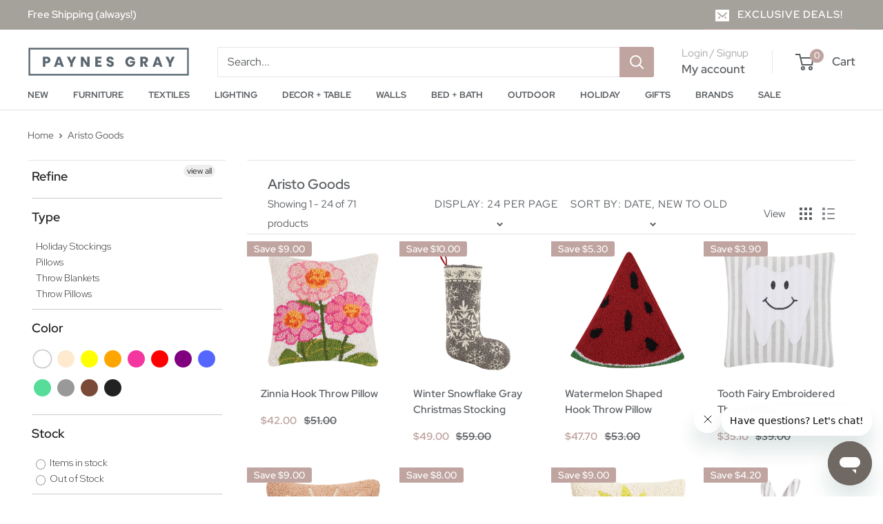

--- FILE ---
content_type: text/html; charset=utf-8
request_url: https://www.paynesgray.com/collections/Aristo-Goods/under-50
body_size: 63749
content:
<!doctype html>

<html class="no-js" lang="en">
  <head>
<script src="https://sapi.negate.io/script/ALYTVBs/D87Fv/La0ktbZQ==?shop=paynes-gray.myshopify.com"></script>
                


    <meta charset="utf-8">
    <meta name="viewport" content="width=device-width, initial-scale=1.0, height=device-height, minimum-scale=1.0, maximum-scale=1.0">
    <meta name="theme-color" content="#bfa4a0">

    <title>Aristo Goods</title><link rel="canonical" href="https://www.paynesgray.com/collections/aristo-goods/under-50"><link rel="shortcut icon" href="//www.paynesgray.com/cdn/shop/files/favicon_96x96.png?v=1758303356" type="image/png"><link rel="preload" as="style" href="//www.paynesgray.com/cdn/shop/t/65/assets/theme.css?v=91760576077864045281767895327">
    <link rel="preload" as="script" href="//www.paynesgray.com/cdn/shop/t/65/assets/theme.js?v=75311129902267190891759215876">
    <link rel="preconnect" href="https://cdn.shopify.com">
    <link rel="preconnect" href="https://fonts.shopifycdn.com">
    <link rel="dns-prefetch" href="https://productreviews.shopifycdn.com">
    <link rel="dns-prefetch" href="https://ajax.googleapis.com">
    <link rel="dns-prefetch" href="https://maps.googleapis.com">
    <link rel="dns-prefetch" href="https://maps.gstatic.com">

    <meta property="og:type" content="website">
  <meta property="og:title" content="Aristo Goods">
  <meta property="og:image" content="http://www.paynesgray.com/cdn/shop/files/30RN124C10SQ.jpg?v=1696004289">
  <meta property="og:image:secure_url" content="https://www.paynesgray.com/cdn/shop/files/30RN124C10SQ.jpg?v=1696004289">
  <meta property="og:image:width" content="1500">
  <meta property="og:image:height" content="1500"><meta property="og:url" content="https://www.paynesgray.com/collections/aristo-goods/under-50">
<meta property="og:site_name" content="Paynes Gray"><meta name="twitter:card" content="summary"><meta name="twitter:title" content="Aristo Goods">
  <meta name="twitter:description" content="">
  <meta name="twitter:image" content="https://www.paynesgray.com/cdn/shop/files/30RN124C10SQ_600x600_crop_center.jpg?v=1696004289">
    <link rel="preload" href="//www.paynesgray.com/cdn/fonts/red_hat_display/redhatdisplay_n4.36efd597fcb92d83eab631792bad06e153941221.woff2" as="font" type="font/woff2" crossorigin><link rel="preload" href="//www.paynesgray.com/cdn/fonts/red_hat_display/redhatdisplay_n4.36efd597fcb92d83eab631792bad06e153941221.woff2" as="font" type="font/woff2" crossorigin><style>
  @font-face {
  font-family: "Red Hat Display";
  font-weight: 400;
  font-style: normal;
  font-display: swap;
  src: url("//www.paynesgray.com/cdn/fonts/red_hat_display/redhatdisplay_n4.36efd597fcb92d83eab631792bad06e153941221.woff2") format("woff2"),
       url("//www.paynesgray.com/cdn/fonts/red_hat_display/redhatdisplay_n4.09f5571be81da8a8c0e78adb7638383541ff61a2.woff") format("woff");
}

  @font-face {
  font-family: "Red Hat Display";
  font-weight: 400;
  font-style: normal;
  font-display: swap;
  src: url("//www.paynesgray.com/cdn/fonts/red_hat_display/redhatdisplay_n4.36efd597fcb92d83eab631792bad06e153941221.woff2") format("woff2"),
       url("//www.paynesgray.com/cdn/fonts/red_hat_display/redhatdisplay_n4.09f5571be81da8a8c0e78adb7638383541ff61a2.woff") format("woff");
}

@font-face {
  font-family: "Red Hat Display";
  font-weight: 600;
  font-style: normal;
  font-display: swap;
  src: url("//www.paynesgray.com/cdn/fonts/red_hat_display/redhatdisplay_n6.ec4ce1e249dd5ea953e56ae98197fb6bf35c9b19.woff2") format("woff2"),
       url("//www.paynesgray.com/cdn/fonts/red_hat_display/redhatdisplay_n6.005eeb3c4714c4b460079358b1e05b655e0e4e3e.woff") format("woff");
}

@font-face {
  font-family: "Red Hat Display";
  font-weight: 400;
  font-style: italic;
  font-display: swap;
  src: url("//www.paynesgray.com/cdn/fonts/red_hat_display/redhatdisplay_i4.d3bef3a05bb92acc510c17d15f6c01c87e3bce0d.woff2") format("woff2"),
       url("//www.paynesgray.com/cdn/fonts/red_hat_display/redhatdisplay_i4.3f1b2b6da2f26f2d4eb6921830f13bbdcc7b4092.woff") format("woff");
}


  @font-face {
  font-family: "Red Hat Display";
  font-weight: 700;
  font-style: normal;
  font-display: swap;
  src: url("//www.paynesgray.com/cdn/fonts/red_hat_display/redhatdisplay_n7.5b14b817f945f7cf9f5e3fa661372aaee24aedbe.woff2") format("woff2"),
       url("//www.paynesgray.com/cdn/fonts/red_hat_display/redhatdisplay_n7.12fcbadce11cb69018968f0c45941d4f2f6b4940.woff") format("woff");
}

  @font-face {
  font-family: "Red Hat Display";
  font-weight: 400;
  font-style: italic;
  font-display: swap;
  src: url("//www.paynesgray.com/cdn/fonts/red_hat_display/redhatdisplay_i4.d3bef3a05bb92acc510c17d15f6c01c87e3bce0d.woff2") format("woff2"),
       url("//www.paynesgray.com/cdn/fonts/red_hat_display/redhatdisplay_i4.3f1b2b6da2f26f2d4eb6921830f13bbdcc7b4092.woff") format("woff");
}

  @font-face {
  font-family: "Red Hat Display";
  font-weight: 700;
  font-style: italic;
  font-display: swap;
  src: url("//www.paynesgray.com/cdn/fonts/red_hat_display/redhatdisplay_i7.725ef8b794aadff6bc8844a51e5cccf4180e7ffa.woff2") format("woff2"),
       url("//www.paynesgray.com/cdn/fonts/red_hat_display/redhatdisplay_i7.07f8ab4318fab04af523efe0d055241f1fe5ade2.woff") format("woff");
}


  :root {
    --default-text-font-size : 15px;
    --base-text-font-size    : 16px;
    --heading-font-family    : "Red Hat Display", sans-serif;
    --heading-font-weight    : 400;
    --heading-font-style     : normal;
    --text-font-family       : "Red Hat Display", sans-serif;
    --text-font-weight       : 400;
    --text-font-style        : normal;
    --text-font-bolder-weight: 600;
    --text-link-decoration   : underline;

    --text-color               : #5a5e62;
    --text-color-rgb           : 90, 94, 98;
    --heading-color            : #5a5e62;
    --border-color             : #e1e3e4;
    --border-color-rgb         : 225, 227, 228;
    --form-border-color        : #d4d6d8;
    --accent-color             : #bfa4a0;
    --accent-color-rgb         : 191, 164, 160;
    --link-color               : #c88a8a;
    --link-color-hover         : #b05656;
    --background               : #ffffff;
    --secondary-background     : #ffffff;
    --secondary-background-rgb : 255, 255, 255;
    --accent-background        : rgba(191, 164, 160, 0.08);

    --input-background: #ffffff;

    --error-color       : #ff0000;
    --error-background  : rgba(255, 0, 0, 0.07);
    --success-color     : #c88a8a;
    --success-background: rgba(200, 138, 138, 0.11);

    --primary-button-background      : #706963;
    --primary-button-background-rgb  : 112, 105, 99;
    --primary-button-text-color      : #ffffff;
    --secondary-button-background    : #a5a19b;
    --secondary-button-background-rgb: 165, 161, 155;
    --secondary-button-text-color    : #ffffff;

    --header-background      : #ffffff;
    --header-text-color      : #5a5e62;
    --header-light-text-color: #a8a8a9;
    --header-border-color    : rgba(168, 168, 169, 0.3);
    --header-accent-color    : #bfa4a0;

    --footer-background-color:    #f3f1ee;
    --footer-heading-text-color:  #5a5e62;
    --footer-body-text-color:     #5a5e62;
    --footer-body-text-color-rgb: 90, 94, 98;
    --footer-accent-color:        #bfa4a0;
    --footer-accent-color-rgb:    191, 164, 160;
    --footer-border:              none;
    
    --flickity-arrow-color: #abb1b4;--product-on-sale-accent           : #bfa4a0;
    --product-on-sale-accent-rgb       : 191, 164, 160;
    --product-on-sale-color            : #000000;
    --product-in-stock-color           : #008a00;
    --product-low-stock-color          : #ee0000;
    --product-sold-out-color           : #8a9297;
    --product-custom-label-1-background: #706963;
    --product-custom-label-1-color     : #ffffff;
    --product-custom-label-2-background: #bfa4a0;
    --product-custom-label-2-color     : #000000;
    --product-review-star-color        : #ffbd00;

    --mobile-container-gutter : 20px;
    --desktop-container-gutter: 40px;

    /* Shopify related variables */
    --payment-terms-background-color: #ffffff;
  }
</style>

<script>
  // IE11 does not have support for CSS variables, so we have to polyfill them
  if (!(((window || {}).CSS || {}).supports && window.CSS.supports('(--a: 0)'))) {
    const script = document.createElement('script');
    script.type = 'text/javascript';
    script.src = 'https://cdn.jsdelivr.net/npm/css-vars-ponyfill@2';
    script.onload = function() {
      cssVars({});
    };

    document.getElementsByTagName('head')[0].appendChild(script);
  }
</script>


    <!-- Google Tag Manager -->
    <script>(function(w,d,s,l,i){w[l]=w[l]||[];w[l].push({'gtm.start':
    new Date().getTime(),event:'gtm.js'});var f=d.getElementsByTagName(s)[0],
    j=d.createElement(s),dl=l!='dataLayer'?'&l='+l:'';j.async=true;j.src=
    'https://www.googletagmanager.com/gtm.js?id='+i+dl;f.parentNode.insertBefore(j,f);
    })(window,document,'script','dataLayer','GTM-MVV9T6H');</script>
    <!-- End Google Tag Manager -->

    <script>window.performance && window.performance.mark && window.performance.mark('shopify.content_for_header.start');</script><meta name="facebook-domain-verification" content="xud7ujo54o96l2tp2u57qwckmiaocb">
<meta name="facebook-domain-verification" content="lq0ur7ozsc04k2rj7l3r256rvfmzy7">
<meta id="shopify-digital-wallet" name="shopify-digital-wallet" content="/1797128252/digital_wallets/dialog">
<meta name="shopify-checkout-api-token" content="e1aa4bca1444b3814a7a8415a1d0dd62">
<meta id="in-context-paypal-metadata" data-shop-id="1797128252" data-venmo-supported="false" data-environment="production" data-locale="en_US" data-paypal-v4="true" data-currency="USD">
<link rel="alternate" type="application/atom+xml" title="Feed" href="/collections/aristo-goods/under-50.atom" />
<link rel="next" href="/collections/Aristo-Goods/under-50?page=2">
<link rel="alternate" type="application/json+oembed" href="https://www.paynesgray.com/collections/aristo-goods/under-50.oembed">
<script async="async" src="/checkouts/internal/preloads.js?locale=en-US"></script>
<link rel="preconnect" href="https://shop.app" crossorigin="anonymous">
<script async="async" src="https://shop.app/checkouts/internal/preloads.js?locale=en-US&shop_id=1797128252" crossorigin="anonymous"></script>
<script id="apple-pay-shop-capabilities" type="application/json">{"shopId":1797128252,"countryCode":"US","currencyCode":"USD","merchantCapabilities":["supports3DS"],"merchantId":"gid:\/\/shopify\/Shop\/1797128252","merchantName":"Paynes Gray","requiredBillingContactFields":["postalAddress","email","phone"],"requiredShippingContactFields":["postalAddress","email","phone"],"shippingType":"shipping","supportedNetworks":["visa","masterCard","amex","discover","elo","jcb"],"total":{"type":"pending","label":"Paynes Gray","amount":"1.00"},"shopifyPaymentsEnabled":true,"supportsSubscriptions":true}</script>
<script id="shopify-features" type="application/json">{"accessToken":"e1aa4bca1444b3814a7a8415a1d0dd62","betas":["rich-media-storefront-analytics"],"domain":"www.paynesgray.com","predictiveSearch":true,"shopId":1797128252,"locale":"en"}</script>
<script>var Shopify = Shopify || {};
Shopify.shop = "paynes-gray.myshopify.com";
Shopify.locale = "en";
Shopify.currency = {"active":"USD","rate":"1.0"};
Shopify.country = "US";
Shopify.theme = {"name":"paynes-gray-warehouse\/live","id":146020008090,"schema_name":"Warehouse","schema_version":"6.6.0","theme_store_id":null,"role":"main"};
Shopify.theme.handle = "null";
Shopify.theme.style = {"id":null,"handle":null};
Shopify.cdnHost = "www.paynesgray.com/cdn";
Shopify.routes = Shopify.routes || {};
Shopify.routes.root = "/";</script>
<script type="module">!function(o){(o.Shopify=o.Shopify||{}).modules=!0}(window);</script>
<script>!function(o){function n(){var o=[];function n(){o.push(Array.prototype.slice.apply(arguments))}return n.q=o,n}var t=o.Shopify=o.Shopify||{};t.loadFeatures=n(),t.autoloadFeatures=n()}(window);</script>
<script>
  window.ShopifyPay = window.ShopifyPay || {};
  window.ShopifyPay.apiHost = "shop.app\/pay";
  window.ShopifyPay.redirectState = null;
</script>
<script id="shop-js-analytics" type="application/json">{"pageType":"collection"}</script>
<script defer="defer" async type="module" src="//www.paynesgray.com/cdn/shopifycloud/shop-js/modules/v2/client.init-shop-cart-sync_BT-GjEfc.en.esm.js"></script>
<script defer="defer" async type="module" src="//www.paynesgray.com/cdn/shopifycloud/shop-js/modules/v2/chunk.common_D58fp_Oc.esm.js"></script>
<script defer="defer" async type="module" src="//www.paynesgray.com/cdn/shopifycloud/shop-js/modules/v2/chunk.modal_xMitdFEc.esm.js"></script>
<script type="module">
  await import("//www.paynesgray.com/cdn/shopifycloud/shop-js/modules/v2/client.init-shop-cart-sync_BT-GjEfc.en.esm.js");
await import("//www.paynesgray.com/cdn/shopifycloud/shop-js/modules/v2/chunk.common_D58fp_Oc.esm.js");
await import("//www.paynesgray.com/cdn/shopifycloud/shop-js/modules/v2/chunk.modal_xMitdFEc.esm.js");

  window.Shopify.SignInWithShop?.initShopCartSync?.({"fedCMEnabled":true,"windoidEnabled":true});

</script>
<script>
  window.Shopify = window.Shopify || {};
  if (!window.Shopify.featureAssets) window.Shopify.featureAssets = {};
  window.Shopify.featureAssets['shop-js'] = {"shop-cart-sync":["modules/v2/client.shop-cart-sync_DZOKe7Ll.en.esm.js","modules/v2/chunk.common_D58fp_Oc.esm.js","modules/v2/chunk.modal_xMitdFEc.esm.js"],"init-fed-cm":["modules/v2/client.init-fed-cm_B6oLuCjv.en.esm.js","modules/v2/chunk.common_D58fp_Oc.esm.js","modules/v2/chunk.modal_xMitdFEc.esm.js"],"shop-cash-offers":["modules/v2/client.shop-cash-offers_D2sdYoxE.en.esm.js","modules/v2/chunk.common_D58fp_Oc.esm.js","modules/v2/chunk.modal_xMitdFEc.esm.js"],"shop-login-button":["modules/v2/client.shop-login-button_QeVjl5Y3.en.esm.js","modules/v2/chunk.common_D58fp_Oc.esm.js","modules/v2/chunk.modal_xMitdFEc.esm.js"],"pay-button":["modules/v2/client.pay-button_DXTOsIq6.en.esm.js","modules/v2/chunk.common_D58fp_Oc.esm.js","modules/v2/chunk.modal_xMitdFEc.esm.js"],"shop-button":["modules/v2/client.shop-button_DQZHx9pm.en.esm.js","modules/v2/chunk.common_D58fp_Oc.esm.js","modules/v2/chunk.modal_xMitdFEc.esm.js"],"avatar":["modules/v2/client.avatar_BTnouDA3.en.esm.js"],"init-windoid":["modules/v2/client.init-windoid_CR1B-cfM.en.esm.js","modules/v2/chunk.common_D58fp_Oc.esm.js","modules/v2/chunk.modal_xMitdFEc.esm.js"],"init-shop-for-new-customer-accounts":["modules/v2/client.init-shop-for-new-customer-accounts_C_vY_xzh.en.esm.js","modules/v2/client.shop-login-button_QeVjl5Y3.en.esm.js","modules/v2/chunk.common_D58fp_Oc.esm.js","modules/v2/chunk.modal_xMitdFEc.esm.js"],"init-shop-email-lookup-coordinator":["modules/v2/client.init-shop-email-lookup-coordinator_BI7n9ZSv.en.esm.js","modules/v2/chunk.common_D58fp_Oc.esm.js","modules/v2/chunk.modal_xMitdFEc.esm.js"],"init-shop-cart-sync":["modules/v2/client.init-shop-cart-sync_BT-GjEfc.en.esm.js","modules/v2/chunk.common_D58fp_Oc.esm.js","modules/v2/chunk.modal_xMitdFEc.esm.js"],"shop-toast-manager":["modules/v2/client.shop-toast-manager_DiYdP3xc.en.esm.js","modules/v2/chunk.common_D58fp_Oc.esm.js","modules/v2/chunk.modal_xMitdFEc.esm.js"],"init-customer-accounts":["modules/v2/client.init-customer-accounts_D9ZNqS-Q.en.esm.js","modules/v2/client.shop-login-button_QeVjl5Y3.en.esm.js","modules/v2/chunk.common_D58fp_Oc.esm.js","modules/v2/chunk.modal_xMitdFEc.esm.js"],"init-customer-accounts-sign-up":["modules/v2/client.init-customer-accounts-sign-up_iGw4briv.en.esm.js","modules/v2/client.shop-login-button_QeVjl5Y3.en.esm.js","modules/v2/chunk.common_D58fp_Oc.esm.js","modules/v2/chunk.modal_xMitdFEc.esm.js"],"shop-follow-button":["modules/v2/client.shop-follow-button_CqMgW2wH.en.esm.js","modules/v2/chunk.common_D58fp_Oc.esm.js","modules/v2/chunk.modal_xMitdFEc.esm.js"],"checkout-modal":["modules/v2/client.checkout-modal_xHeaAweL.en.esm.js","modules/v2/chunk.common_D58fp_Oc.esm.js","modules/v2/chunk.modal_xMitdFEc.esm.js"],"shop-login":["modules/v2/client.shop-login_D91U-Q7h.en.esm.js","modules/v2/chunk.common_D58fp_Oc.esm.js","modules/v2/chunk.modal_xMitdFEc.esm.js"],"lead-capture":["modules/v2/client.lead-capture_BJmE1dJe.en.esm.js","modules/v2/chunk.common_D58fp_Oc.esm.js","modules/v2/chunk.modal_xMitdFEc.esm.js"],"payment-terms":["modules/v2/client.payment-terms_Ci9AEqFq.en.esm.js","modules/v2/chunk.common_D58fp_Oc.esm.js","modules/v2/chunk.modal_xMitdFEc.esm.js"]};
</script>
<script>(function() {
  var isLoaded = false;
  function asyncLoad() {
    if (isLoaded) return;
    isLoaded = true;
    var urls = ["https:\/\/formbuilder.hulkapps.com\/skeletopapp.js?shop=paynes-gray.myshopify.com","https:\/\/cdn-loyalty.yotpo.com\/loader\/l-kMN6XlR2MMOJoiTbxC1w.js?shop=paynes-gray.myshopify.com","https:\/\/suite.mercantileapps.com\/tracking\/mas_backbridge.js?shop=paynes-gray.myshopify.com","\/\/cdn.shopify.com\/proxy\/ec2ca693fd9865559e1f536f0fb769a9d0e193ca07e6fdc419a05c8c4636c344\/suite.mercantileapps.com\/tracking\/mas_backbridge.js?shop=paynes-gray.myshopify.com\u0026sp-cache-control=cHVibGljLCBtYXgtYWdlPTkwMA","\/\/cdn.shopify.com\/proxy\/ec2ca693fd9865559e1f536f0fb769a9d0e193ca07e6fdc419a05c8c4636c344\/suite.mercantileapps.com\/tracking\/mas_backbridge.js?shop=paynes-gray.myshopify.com\u0026sp-cache-control=cHVibGljLCBtYXgtYWdlPTkwMA","https:\/\/cdn-widgetsrepository.yotpo.com\/v1\/loader\/I99D1hFs16lSgnyMYo4GxuZSVx1BBErGFcOWC85j?shop=paynes-gray.myshopify.com","https:\/\/cdn.parcelifyapp.com\/parcelify-components\/v1\/latest\/shopify_bundle.min.js?shop=paynes-gray.myshopify.com","https:\/\/dr4qe3ddw9y32.cloudfront.net\/awin-shopify-integration-code.js?aid=55283\u0026v=shopifyApp_5.2.3\u0026ts=1763573956313\u0026shop=paynes-gray.myshopify.com"];
    for (var i = 0; i < urls.length; i++) {
      var s = document.createElement('script');
      s.type = 'text/javascript';
      s.async = true;
      s.src = urls[i];
      var x = document.getElementsByTagName('script')[0];
      x.parentNode.insertBefore(s, x);
    }
  };
  if(window.attachEvent) {
    window.attachEvent('onload', asyncLoad);
  } else {
    window.addEventListener('load', asyncLoad, false);
  }
})();</script>
<script id="__st">var __st={"a":1797128252,"offset":-18000,"reqid":"6bf486fa-37ef-4554-a4ad-9a8ee2e94019-1769271991","pageurl":"www.paynesgray.com\/collections\/Aristo-Goods\/under-50","u":"18356e696130","p":"collection","rtyp":"collection","rid":41720053820};</script>
<script>window.ShopifyPaypalV4VisibilityTracking = true;</script>
<script id="captcha-bootstrap">!function(){'use strict';const t='contact',e='account',n='new_comment',o=[[t,t],['blogs',n],['comments',n],[t,'customer']],c=[[e,'customer_login'],[e,'guest_login'],[e,'recover_customer_password'],[e,'create_customer']],r=t=>t.map((([t,e])=>`form[action*='/${t}']:not([data-nocaptcha='true']) input[name='form_type'][value='${e}']`)).join(','),a=t=>()=>t?[...document.querySelectorAll(t)].map((t=>t.form)):[];function s(){const t=[...o],e=r(t);return a(e)}const i='password',u='form_key',d=['recaptcha-v3-token','g-recaptcha-response','h-captcha-response',i],f=()=>{try{return window.sessionStorage}catch{return}},m='__shopify_v',_=t=>t.elements[u];function p(t,e,n=!1){try{const o=window.sessionStorage,c=JSON.parse(o.getItem(e)),{data:r}=function(t){const{data:e,action:n}=t;return t[m]||n?{data:e,action:n}:{data:t,action:n}}(c);for(const[e,n]of Object.entries(r))t.elements[e]&&(t.elements[e].value=n);n&&o.removeItem(e)}catch(o){console.error('form repopulation failed',{error:o})}}const l='form_type',E='cptcha';function T(t){t.dataset[E]=!0}const w=window,h=w.document,L='Shopify',v='ce_forms',y='captcha';let A=!1;((t,e)=>{const n=(g='f06e6c50-85a8-45c8-87d0-21a2b65856fe',I='https://cdn.shopify.com/shopifycloud/storefront-forms-hcaptcha/ce_storefront_forms_captcha_hcaptcha.v1.5.2.iife.js',D={infoText:'Protected by hCaptcha',privacyText:'Privacy',termsText:'Terms'},(t,e,n)=>{const o=w[L][v],c=o.bindForm;if(c)return c(t,g,e,D).then(n);var r;o.q.push([[t,g,e,D],n]),r=I,A||(h.body.append(Object.assign(h.createElement('script'),{id:'captcha-provider',async:!0,src:r})),A=!0)});var g,I,D;w[L]=w[L]||{},w[L][v]=w[L][v]||{},w[L][v].q=[],w[L][y]=w[L][y]||{},w[L][y].protect=function(t,e){n(t,void 0,e),T(t)},Object.freeze(w[L][y]),function(t,e,n,w,h,L){const[v,y,A,g]=function(t,e,n){const i=e?o:[],u=t?c:[],d=[...i,...u],f=r(d),m=r(i),_=r(d.filter((([t,e])=>n.includes(e))));return[a(f),a(m),a(_),s()]}(w,h,L),I=t=>{const e=t.target;return e instanceof HTMLFormElement?e:e&&e.form},D=t=>v().includes(t);t.addEventListener('submit',(t=>{const e=I(t);if(!e)return;const n=D(e)&&!e.dataset.hcaptchaBound&&!e.dataset.recaptchaBound,o=_(e),c=g().includes(e)&&(!o||!o.value);(n||c)&&t.preventDefault(),c&&!n&&(function(t){try{if(!f())return;!function(t){const e=f();if(!e)return;const n=_(t);if(!n)return;const o=n.value;o&&e.removeItem(o)}(t);const e=Array.from(Array(32),(()=>Math.random().toString(36)[2])).join('');!function(t,e){_(t)||t.append(Object.assign(document.createElement('input'),{type:'hidden',name:u})),t.elements[u].value=e}(t,e),function(t,e){const n=f();if(!n)return;const o=[...t.querySelectorAll(`input[type='${i}']`)].map((({name:t})=>t)),c=[...d,...o],r={};for(const[a,s]of new FormData(t).entries())c.includes(a)||(r[a]=s);n.setItem(e,JSON.stringify({[m]:1,action:t.action,data:r}))}(t,e)}catch(e){console.error('failed to persist form',e)}}(e),e.submit())}));const S=(t,e)=>{t&&!t.dataset[E]&&(n(t,e.some((e=>e===t))),T(t))};for(const o of['focusin','change'])t.addEventListener(o,(t=>{const e=I(t);D(e)&&S(e,y())}));const B=e.get('form_key'),M=e.get(l),P=B&&M;t.addEventListener('DOMContentLoaded',(()=>{const t=y();if(P)for(const e of t)e.elements[l].value===M&&p(e,B);[...new Set([...A(),...v().filter((t=>'true'===t.dataset.shopifyCaptcha))])].forEach((e=>S(e,t)))}))}(h,new URLSearchParams(w.location.search),n,t,e,['guest_login'])})(!0,!0)}();</script>
<script integrity="sha256-4kQ18oKyAcykRKYeNunJcIwy7WH5gtpwJnB7kiuLZ1E=" data-source-attribution="shopify.loadfeatures" defer="defer" src="//www.paynesgray.com/cdn/shopifycloud/storefront/assets/storefront/load_feature-a0a9edcb.js" crossorigin="anonymous"></script>
<script crossorigin="anonymous" defer="defer" src="//www.paynesgray.com/cdn/shopifycloud/storefront/assets/shopify_pay/storefront-65b4c6d7.js?v=20250812"></script>
<script data-source-attribution="shopify.dynamic_checkout.dynamic.init">var Shopify=Shopify||{};Shopify.PaymentButton=Shopify.PaymentButton||{isStorefrontPortableWallets:!0,init:function(){window.Shopify.PaymentButton.init=function(){};var t=document.createElement("script");t.src="https://www.paynesgray.com/cdn/shopifycloud/portable-wallets/latest/portable-wallets.en.js",t.type="module",document.head.appendChild(t)}};
</script>
<script data-source-attribution="shopify.dynamic_checkout.buyer_consent">
  function portableWalletsHideBuyerConsent(e){var t=document.getElementById("shopify-buyer-consent"),n=document.getElementById("shopify-subscription-policy-button");t&&n&&(t.classList.add("hidden"),t.setAttribute("aria-hidden","true"),n.removeEventListener("click",e))}function portableWalletsShowBuyerConsent(e){var t=document.getElementById("shopify-buyer-consent"),n=document.getElementById("shopify-subscription-policy-button");t&&n&&(t.classList.remove("hidden"),t.removeAttribute("aria-hidden"),n.addEventListener("click",e))}window.Shopify?.PaymentButton&&(window.Shopify.PaymentButton.hideBuyerConsent=portableWalletsHideBuyerConsent,window.Shopify.PaymentButton.showBuyerConsent=portableWalletsShowBuyerConsent);
</script>
<script data-source-attribution="shopify.dynamic_checkout.cart.bootstrap">document.addEventListener("DOMContentLoaded",(function(){function t(){return document.querySelector("shopify-accelerated-checkout-cart, shopify-accelerated-checkout")}if(t())Shopify.PaymentButton.init();else{new MutationObserver((function(e,n){t()&&(Shopify.PaymentButton.init(),n.disconnect())})).observe(document.body,{childList:!0,subtree:!0})}}));
</script>
<link id="shopify-accelerated-checkout-styles" rel="stylesheet" media="screen" href="https://www.paynesgray.com/cdn/shopifycloud/portable-wallets/latest/accelerated-checkout-backwards-compat.css" crossorigin="anonymous">
<style id="shopify-accelerated-checkout-cart">
        #shopify-buyer-consent {
  margin-top: 1em;
  display: inline-block;
  width: 100%;
}

#shopify-buyer-consent.hidden {
  display: none;
}

#shopify-subscription-policy-button {
  background: none;
  border: none;
  padding: 0;
  text-decoration: underline;
  font-size: inherit;
  cursor: pointer;
}

#shopify-subscription-policy-button::before {
  box-shadow: none;
}

      </style>

<script>window.performance && window.performance.mark && window.performance.mark('shopify.content_for_header.end');</script>

    <link rel="stylesheet" href="//www.paynesgray.com/cdn/shop/t/65/assets/theme.css?v=91760576077864045281767895327">

    <script type="application/ld+json">
  {
    "@context": "https://schema.org",
    "@type": "BreadcrumbList",
    "itemListElement": [{
        "@type": "ListItem",
        "position": 1,
        "name": "Home",
        "item": "https://www.paynesgray.com"
      },{
            "@type": "ListItem",
            "position": 2,
            "name": "Aristo Goods",
            "item": "https://www.paynesgray.com/collections/aristo-goods"
          }]
  }
</script>

    <script>
      // This allows to expose several variables to the global scope, to be used in scripts
      window.theme = {
        pageType: "collection",
        cartCount: 0,
        moneyFormat: "${{amount}}",
        moneyWithCurrencyFormat: "${{amount}} USD",
        currencyCodeEnabled: false,
        showDiscount: true,
        discountMode: "saving",
        cartType: "drawer"
      };

      window.routes = {
        rootUrl: "\/",
        rootUrlWithoutSlash: '',
        cartUrl: "\/cart",
        cartAddUrl: "\/cart\/add",
        cartChangeUrl: "\/cart\/change",
        searchUrl: "\/search",
        productRecommendationsUrl: "\/recommendations\/products"
      };

      window.languages = {
        productRegularPrice: "Regular price",
        productSalePrice: "Sale price",
        collectionOnSaleLabel: "Save {{savings}}",
        productFormUnavailable: "Unavailable",
        productFormAddToCart: "Add to cart",
        productFormPreOrder: "Pre-order",
        productFormSoldOut: "Sold out",
        productAdded: "Product has been added to your cart",
        productAddedShort: "Added!",
        shippingEstimatorNoResults: "No shipping could be found for your address.",
        shippingEstimatorOneResult: "There is one shipping rate for your address:",
        shippingEstimatorMultipleResults: "There are {{count}} shipping rates for your address:",
        shippingEstimatorErrors: "There are some errors:"
      };

      document.documentElement.className = document.documentElement.className.replace('no-js', 'js');
    </script><script src="//www.paynesgray.com/cdn/shop/t/65/assets/theme.js?v=75311129902267190891759215876" defer></script>
    <script src="//www.paynesgray.com/cdn/shop/t/65/assets/custom.js?v=102476495355921946141758350726" defer></script><script>
        (function () {
          window.onpageshow = function() {
            // We force re-freshing the cart content onpageshow, as most browsers will serve a cache copy when hitting the
            // back button, which cause staled data
            document.documentElement.dispatchEvent(new CustomEvent('cart:refresh', {
              bubbles: true,
              detail: {scrollToTop: false}
            }));
          };
        })();
      </script><link href="//www.paynesgray.com/cdn/shop/t/65/assets/filter-menu.css?v=169438342441141795341758350771" rel="stylesheet" type="text/css" media="all" />
<script src="//www.paynesgray.com/cdn/shop/t/65/assets/filter-menu.js?v=178566624769549102821758350725" type="text/javascript"></script>



    <script defer src="https://cdnjs.cloudflare.com/ajax/libs/jquery/3.3.1/jquery.min.js" integrity="sha256-FgpCb/KJQlLNfOu91ta32o/NMZxltwRo8QtmkMRdAu8=" crossorigin="anonymous"></script>

    <link rel="preconnect" href="https://fonts.googleapis.com">
<link rel="preconnect" href="https://fonts.gstatic.com" crossorigin>
<link href="https://fonts.googleapis.com/css2?family=Red+Hat+Display:ital,wght@0,300..900;1,300..900&family=Wittgenstein:ital,wght@0,400..900;1,400..900&display=swap" rel="stylesheet">

  <script type="text/javascript">
    (function(c,l,a,r,i,t,y){
        c[a]=c[a]||function(){(c[a].q=c[a].q||[]).push(arguments)};
        t=l.createElement(r);t.async=1;t.src="https://www.clarity.ms/tag/"+i;
        y=l.getElementsByTagName(r)[0];y.parentNode.insertBefore(t,y);
    })(window, document, "clarity", "script", "cgvd6j7zri");
  </script>

  
  
  

<!-- BEGIN app block: shopify://apps/starapps-variant-image/blocks/starapps-via-embed/2a01d106-3d10-48e8-ba53-5cb971217ac4 -->




    
      
      
      
      
        <script src="https://cdn.starapps.studio/apps/via/paynes-gray/script-1759747839.js" async crossorigin="anonymous" data-theme-script="MyCustomTheme"></script>
      
    

    

    
    
      <script src="https://cdn.shopify.com/extensions/019b8ded-e117-7ce2-a469-ec8f78d5408d/variant-image-automator-33/assets/store-front-error-tracking.js" via-js-type="error-tracking" defer></script>
    
    <script via-metafields>window.viaData = {
        limitOnProduct: null,
        viaStatus: null
      }
    </script>
<!-- END app block --><!-- BEGIN app block: shopify://apps/pagefly-page-builder/blocks/app-embed/83e179f7-59a0-4589-8c66-c0dddf959200 -->

<!-- BEGIN app snippet: pagefly-cro-ab-testing-main -->







<script>
  ;(function () {
    const url = new URL(window.location)
    const viewParam = url.searchParams.get('view')
    if (viewParam && viewParam.includes('variant-pf-')) {
      url.searchParams.set('pf_v', viewParam)
      url.searchParams.delete('view')
      window.history.replaceState({}, '', url)
    }
  })()
</script>



<script type='module'>
  
  window.PAGEFLY_CRO = window.PAGEFLY_CRO || {}

  window.PAGEFLY_CRO['data_debug'] = {
    original_template_suffix: "all_collections",
    allow_ab_test: false,
    ab_test_start_time: 0,
    ab_test_end_time: 0,
    today_date_time: 1769271992000,
  }
  window.PAGEFLY_CRO['GA4'] = { enabled: false}
</script>

<!-- END app snippet -->








  <script src='https://cdn.shopify.com/extensions/019bb4f9-aed6-78a3-be91-e9d44663e6bf/pagefly-page-builder-215/assets/pagefly-helper.js' defer='defer'></script>

  <script src='https://cdn.shopify.com/extensions/019bb4f9-aed6-78a3-be91-e9d44663e6bf/pagefly-page-builder-215/assets/pagefly-general-helper.js' defer='defer'></script>

  <script src='https://cdn.shopify.com/extensions/019bb4f9-aed6-78a3-be91-e9d44663e6bf/pagefly-page-builder-215/assets/pagefly-snap-slider.js' defer='defer'></script>

  <script src='https://cdn.shopify.com/extensions/019bb4f9-aed6-78a3-be91-e9d44663e6bf/pagefly-page-builder-215/assets/pagefly-slideshow-v3.js' defer='defer'></script>

  <script src='https://cdn.shopify.com/extensions/019bb4f9-aed6-78a3-be91-e9d44663e6bf/pagefly-page-builder-215/assets/pagefly-slideshow-v4.js' defer='defer'></script>

  <script src='https://cdn.shopify.com/extensions/019bb4f9-aed6-78a3-be91-e9d44663e6bf/pagefly-page-builder-215/assets/pagefly-glider.js' defer='defer'></script>

  <script src='https://cdn.shopify.com/extensions/019bb4f9-aed6-78a3-be91-e9d44663e6bf/pagefly-page-builder-215/assets/pagefly-slideshow-v1-v2.js' defer='defer'></script>

  <script src='https://cdn.shopify.com/extensions/019bb4f9-aed6-78a3-be91-e9d44663e6bf/pagefly-page-builder-215/assets/pagefly-product-media.js' defer='defer'></script>

  <script src='https://cdn.shopify.com/extensions/019bb4f9-aed6-78a3-be91-e9d44663e6bf/pagefly-page-builder-215/assets/pagefly-product.js' defer='defer'></script>


<script id='pagefly-helper-data' type='application/json'>
  {
    "page_optimization": {
      "assets_prefetching": false
    },
    "elements_asset_mapper": {
      "Accordion": "https://cdn.shopify.com/extensions/019bb4f9-aed6-78a3-be91-e9d44663e6bf/pagefly-page-builder-215/assets/pagefly-accordion.js",
      "Accordion3": "https://cdn.shopify.com/extensions/019bb4f9-aed6-78a3-be91-e9d44663e6bf/pagefly-page-builder-215/assets/pagefly-accordion3.js",
      "CountDown": "https://cdn.shopify.com/extensions/019bb4f9-aed6-78a3-be91-e9d44663e6bf/pagefly-page-builder-215/assets/pagefly-countdown.js",
      "GMap1": "https://cdn.shopify.com/extensions/019bb4f9-aed6-78a3-be91-e9d44663e6bf/pagefly-page-builder-215/assets/pagefly-gmap.js",
      "GMap2": "https://cdn.shopify.com/extensions/019bb4f9-aed6-78a3-be91-e9d44663e6bf/pagefly-page-builder-215/assets/pagefly-gmap.js",
      "GMapBasicV2": "https://cdn.shopify.com/extensions/019bb4f9-aed6-78a3-be91-e9d44663e6bf/pagefly-page-builder-215/assets/pagefly-gmap.js",
      "GMapAdvancedV2": "https://cdn.shopify.com/extensions/019bb4f9-aed6-78a3-be91-e9d44663e6bf/pagefly-page-builder-215/assets/pagefly-gmap.js",
      "HTML.Video": "https://cdn.shopify.com/extensions/019bb4f9-aed6-78a3-be91-e9d44663e6bf/pagefly-page-builder-215/assets/pagefly-htmlvideo.js",
      "HTML.Video2": "https://cdn.shopify.com/extensions/019bb4f9-aed6-78a3-be91-e9d44663e6bf/pagefly-page-builder-215/assets/pagefly-htmlvideo2.js",
      "HTML.Video3": "https://cdn.shopify.com/extensions/019bb4f9-aed6-78a3-be91-e9d44663e6bf/pagefly-page-builder-215/assets/pagefly-htmlvideo2.js",
      "BackgroundVideo": "https://cdn.shopify.com/extensions/019bb4f9-aed6-78a3-be91-e9d44663e6bf/pagefly-page-builder-215/assets/pagefly-htmlvideo2.js",
      "Instagram": "https://cdn.shopify.com/extensions/019bb4f9-aed6-78a3-be91-e9d44663e6bf/pagefly-page-builder-215/assets/pagefly-instagram.js",
      "Instagram2": "https://cdn.shopify.com/extensions/019bb4f9-aed6-78a3-be91-e9d44663e6bf/pagefly-page-builder-215/assets/pagefly-instagram.js",
      "Insta3": "https://cdn.shopify.com/extensions/019bb4f9-aed6-78a3-be91-e9d44663e6bf/pagefly-page-builder-215/assets/pagefly-instagram3.js",
      "Tabs": "https://cdn.shopify.com/extensions/019bb4f9-aed6-78a3-be91-e9d44663e6bf/pagefly-page-builder-215/assets/pagefly-tab.js",
      "Tabs3": "https://cdn.shopify.com/extensions/019bb4f9-aed6-78a3-be91-e9d44663e6bf/pagefly-page-builder-215/assets/pagefly-tab3.js",
      "ProductBox": "https://cdn.shopify.com/extensions/019bb4f9-aed6-78a3-be91-e9d44663e6bf/pagefly-page-builder-215/assets/pagefly-cart.js",
      "FBPageBox2": "https://cdn.shopify.com/extensions/019bb4f9-aed6-78a3-be91-e9d44663e6bf/pagefly-page-builder-215/assets/pagefly-facebook.js",
      "FBLikeButton2": "https://cdn.shopify.com/extensions/019bb4f9-aed6-78a3-be91-e9d44663e6bf/pagefly-page-builder-215/assets/pagefly-facebook.js",
      "TwitterFeed2": "https://cdn.shopify.com/extensions/019bb4f9-aed6-78a3-be91-e9d44663e6bf/pagefly-page-builder-215/assets/pagefly-twitter.js",
      "Paragraph4": "https://cdn.shopify.com/extensions/019bb4f9-aed6-78a3-be91-e9d44663e6bf/pagefly-page-builder-215/assets/pagefly-paragraph4.js",

      "AliReviews": "https://cdn.shopify.com/extensions/019bb4f9-aed6-78a3-be91-e9d44663e6bf/pagefly-page-builder-215/assets/pagefly-3rd-elements.js",
      "BackInStock": "https://cdn.shopify.com/extensions/019bb4f9-aed6-78a3-be91-e9d44663e6bf/pagefly-page-builder-215/assets/pagefly-3rd-elements.js",
      "GloboBackInStock": "https://cdn.shopify.com/extensions/019bb4f9-aed6-78a3-be91-e9d44663e6bf/pagefly-page-builder-215/assets/pagefly-3rd-elements.js",
      "GrowaveWishlist": "https://cdn.shopify.com/extensions/019bb4f9-aed6-78a3-be91-e9d44663e6bf/pagefly-page-builder-215/assets/pagefly-3rd-elements.js",
      "InfiniteOptionsShopPad": "https://cdn.shopify.com/extensions/019bb4f9-aed6-78a3-be91-e9d44663e6bf/pagefly-page-builder-215/assets/pagefly-3rd-elements.js",
      "InkybayProductPersonalizer": "https://cdn.shopify.com/extensions/019bb4f9-aed6-78a3-be91-e9d44663e6bf/pagefly-page-builder-215/assets/pagefly-3rd-elements.js",
      "LimeSpot": "https://cdn.shopify.com/extensions/019bb4f9-aed6-78a3-be91-e9d44663e6bf/pagefly-page-builder-215/assets/pagefly-3rd-elements.js",
      "Loox": "https://cdn.shopify.com/extensions/019bb4f9-aed6-78a3-be91-e9d44663e6bf/pagefly-page-builder-215/assets/pagefly-3rd-elements.js",
      "Opinew": "https://cdn.shopify.com/extensions/019bb4f9-aed6-78a3-be91-e9d44663e6bf/pagefly-page-builder-215/assets/pagefly-3rd-elements.js",
      "Powr": "https://cdn.shopify.com/extensions/019bb4f9-aed6-78a3-be91-e9d44663e6bf/pagefly-page-builder-215/assets/pagefly-3rd-elements.js",
      "ProductReviews": "https://cdn.shopify.com/extensions/019bb4f9-aed6-78a3-be91-e9d44663e6bf/pagefly-page-builder-215/assets/pagefly-3rd-elements.js",
      "PushOwl": "https://cdn.shopify.com/extensions/019bb4f9-aed6-78a3-be91-e9d44663e6bf/pagefly-page-builder-215/assets/pagefly-3rd-elements.js",
      "ReCharge": "https://cdn.shopify.com/extensions/019bb4f9-aed6-78a3-be91-e9d44663e6bf/pagefly-page-builder-215/assets/pagefly-3rd-elements.js",
      "Rivyo": "https://cdn.shopify.com/extensions/019bb4f9-aed6-78a3-be91-e9d44663e6bf/pagefly-page-builder-215/assets/pagefly-3rd-elements.js",
      "TrackingMore": "https://cdn.shopify.com/extensions/019bb4f9-aed6-78a3-be91-e9d44663e6bf/pagefly-page-builder-215/assets/pagefly-3rd-elements.js",
      "Vitals": "https://cdn.shopify.com/extensions/019bb4f9-aed6-78a3-be91-e9d44663e6bf/pagefly-page-builder-215/assets/pagefly-3rd-elements.js",
      "Wiser": "https://cdn.shopify.com/extensions/019bb4f9-aed6-78a3-be91-e9d44663e6bf/pagefly-page-builder-215/assets/pagefly-3rd-elements.js"
    },
    "custom_elements_mapper": {
      "pf-click-action-element": "https://cdn.shopify.com/extensions/019bb4f9-aed6-78a3-be91-e9d44663e6bf/pagefly-page-builder-215/assets/pagefly-click-action-element.js",
      "pf-dialog-element": "https://cdn.shopify.com/extensions/019bb4f9-aed6-78a3-be91-e9d44663e6bf/pagefly-page-builder-215/assets/pagefly-dialog-element.js"
    }
  }
</script>


<!-- END app block --><!-- BEGIN app block: shopify://apps/product-filters-search/blocks/autocomplete/95672d06-1c4e-4e1b-9368-e84ce1ad6886 --><script>
    var fast_dawn_theme_action = "/pages/search-results";
    var __isp_new_jquery = "true" === "true";
</script>


    


    <script>var _isp_injected_already = true</script>
    <!-- BEGIN app snippet: fast-simon-autocomplete-init --><script id="autocomplete-initilizer"
        src="https://static-autocomplete.fastsimon.com/fast-simon-autocomplete-init.umd.js?mode=shopify&UUID=1ee69d89-137d-425d-bfb8-10ac3fd0820e&store=1797128252"
        async>
</script>
<!-- END app snippet -->

<!-- END app block --><script src="https://cdn.shopify.com/extensions/019bde97-a6f8-7700-a29a-355164148025/globo-color-swatch-214/assets/globoswatch.js" type="text/javascript" defer="defer"></script>
<link href="https://monorail-edge.shopifysvc.com" rel="dns-prefetch">
<script>(function(){if ("sendBeacon" in navigator && "performance" in window) {try {var session_token_from_headers = performance.getEntriesByType('navigation')[0].serverTiming.find(x => x.name == '_s').description;} catch {var session_token_from_headers = undefined;}var session_cookie_matches = document.cookie.match(/_shopify_s=([^;]*)/);var session_token_from_cookie = session_cookie_matches && session_cookie_matches.length === 2 ? session_cookie_matches[1] : "";var session_token = session_token_from_headers || session_token_from_cookie || "";function handle_abandonment_event(e) {var entries = performance.getEntries().filter(function(entry) {return /monorail-edge.shopifysvc.com/.test(entry.name);});if (!window.abandonment_tracked && entries.length === 0) {window.abandonment_tracked = true;var currentMs = Date.now();var navigation_start = performance.timing.navigationStart;var payload = {shop_id: 1797128252,url: window.location.href,navigation_start,duration: currentMs - navigation_start,session_token,page_type: "collection"};window.navigator.sendBeacon("https://monorail-edge.shopifysvc.com/v1/produce", JSON.stringify({schema_id: "online_store_buyer_site_abandonment/1.1",payload: payload,metadata: {event_created_at_ms: currentMs,event_sent_at_ms: currentMs}}));}}window.addEventListener('pagehide', handle_abandonment_event);}}());</script>
<script id="web-pixels-manager-setup">(function e(e,d,r,n,o){if(void 0===o&&(o={}),!Boolean(null===(a=null===(i=window.Shopify)||void 0===i?void 0:i.analytics)||void 0===a?void 0:a.replayQueue)){var i,a;window.Shopify=window.Shopify||{};var t=window.Shopify;t.analytics=t.analytics||{};var s=t.analytics;s.replayQueue=[],s.publish=function(e,d,r){return s.replayQueue.push([e,d,r]),!0};try{self.performance.mark("wpm:start")}catch(e){}var l=function(){var e={modern:/Edge?\/(1{2}[4-9]|1[2-9]\d|[2-9]\d{2}|\d{4,})\.\d+(\.\d+|)|Firefox\/(1{2}[4-9]|1[2-9]\d|[2-9]\d{2}|\d{4,})\.\d+(\.\d+|)|Chrom(ium|e)\/(9{2}|\d{3,})\.\d+(\.\d+|)|(Maci|X1{2}).+ Version\/(15\.\d+|(1[6-9]|[2-9]\d|\d{3,})\.\d+)([,.]\d+|)( \(\w+\)|)( Mobile\/\w+|) Safari\/|Chrome.+OPR\/(9{2}|\d{3,})\.\d+\.\d+|(CPU[ +]OS|iPhone[ +]OS|CPU[ +]iPhone|CPU IPhone OS|CPU iPad OS)[ +]+(15[._]\d+|(1[6-9]|[2-9]\d|\d{3,})[._]\d+)([._]\d+|)|Android:?[ /-](13[3-9]|1[4-9]\d|[2-9]\d{2}|\d{4,})(\.\d+|)(\.\d+|)|Android.+Firefox\/(13[5-9]|1[4-9]\d|[2-9]\d{2}|\d{4,})\.\d+(\.\d+|)|Android.+Chrom(ium|e)\/(13[3-9]|1[4-9]\d|[2-9]\d{2}|\d{4,})\.\d+(\.\d+|)|SamsungBrowser\/([2-9]\d|\d{3,})\.\d+/,legacy:/Edge?\/(1[6-9]|[2-9]\d|\d{3,})\.\d+(\.\d+|)|Firefox\/(5[4-9]|[6-9]\d|\d{3,})\.\d+(\.\d+|)|Chrom(ium|e)\/(5[1-9]|[6-9]\d|\d{3,})\.\d+(\.\d+|)([\d.]+$|.*Safari\/(?![\d.]+ Edge\/[\d.]+$))|(Maci|X1{2}).+ Version\/(10\.\d+|(1[1-9]|[2-9]\d|\d{3,})\.\d+)([,.]\d+|)( \(\w+\)|)( Mobile\/\w+|) Safari\/|Chrome.+OPR\/(3[89]|[4-9]\d|\d{3,})\.\d+\.\d+|(CPU[ +]OS|iPhone[ +]OS|CPU[ +]iPhone|CPU IPhone OS|CPU iPad OS)[ +]+(10[._]\d+|(1[1-9]|[2-9]\d|\d{3,})[._]\d+)([._]\d+|)|Android:?[ /-](13[3-9]|1[4-9]\d|[2-9]\d{2}|\d{4,})(\.\d+|)(\.\d+|)|Mobile Safari.+OPR\/([89]\d|\d{3,})\.\d+\.\d+|Android.+Firefox\/(13[5-9]|1[4-9]\d|[2-9]\d{2}|\d{4,})\.\d+(\.\d+|)|Android.+Chrom(ium|e)\/(13[3-9]|1[4-9]\d|[2-9]\d{2}|\d{4,})\.\d+(\.\d+|)|Android.+(UC? ?Browser|UCWEB|U3)[ /]?(15\.([5-9]|\d{2,})|(1[6-9]|[2-9]\d|\d{3,})\.\d+)\.\d+|SamsungBrowser\/(5\.\d+|([6-9]|\d{2,})\.\d+)|Android.+MQ{2}Browser\/(14(\.(9|\d{2,})|)|(1[5-9]|[2-9]\d|\d{3,})(\.\d+|))(\.\d+|)|K[Aa][Ii]OS\/(3\.\d+|([4-9]|\d{2,})\.\d+)(\.\d+|)/},d=e.modern,r=e.legacy,n=navigator.userAgent;return n.match(d)?"modern":n.match(r)?"legacy":"unknown"}(),u="modern"===l?"modern":"legacy",c=(null!=n?n:{modern:"",legacy:""})[u],f=function(e){return[e.baseUrl,"/wpm","/b",e.hashVersion,"modern"===e.buildTarget?"m":"l",".js"].join("")}({baseUrl:d,hashVersion:r,buildTarget:u}),m=function(e){var d=e.version,r=e.bundleTarget,n=e.surface,o=e.pageUrl,i=e.monorailEndpoint;return{emit:function(e){var a=e.status,t=e.errorMsg,s=(new Date).getTime(),l=JSON.stringify({metadata:{event_sent_at_ms:s},events:[{schema_id:"web_pixels_manager_load/3.1",payload:{version:d,bundle_target:r,page_url:o,status:a,surface:n,error_msg:t},metadata:{event_created_at_ms:s}}]});if(!i)return console&&console.warn&&console.warn("[Web Pixels Manager] No Monorail endpoint provided, skipping logging."),!1;try{return self.navigator.sendBeacon.bind(self.navigator)(i,l)}catch(e){}var u=new XMLHttpRequest;try{return u.open("POST",i,!0),u.setRequestHeader("Content-Type","text/plain"),u.send(l),!0}catch(e){return console&&console.warn&&console.warn("[Web Pixels Manager] Got an unhandled error while logging to Monorail."),!1}}}}({version:r,bundleTarget:l,surface:e.surface,pageUrl:self.location.href,monorailEndpoint:e.monorailEndpoint});try{o.browserTarget=l,function(e){var d=e.src,r=e.async,n=void 0===r||r,o=e.onload,i=e.onerror,a=e.sri,t=e.scriptDataAttributes,s=void 0===t?{}:t,l=document.createElement("script"),u=document.querySelector("head"),c=document.querySelector("body");if(l.async=n,l.src=d,a&&(l.integrity=a,l.crossOrigin="anonymous"),s)for(var f in s)if(Object.prototype.hasOwnProperty.call(s,f))try{l.dataset[f]=s[f]}catch(e){}if(o&&l.addEventListener("load",o),i&&l.addEventListener("error",i),u)u.appendChild(l);else{if(!c)throw new Error("Did not find a head or body element to append the script");c.appendChild(l)}}({src:f,async:!0,onload:function(){if(!function(){var e,d;return Boolean(null===(d=null===(e=window.Shopify)||void 0===e?void 0:e.analytics)||void 0===d?void 0:d.initialized)}()){var d=window.webPixelsManager.init(e)||void 0;if(d){var r=window.Shopify.analytics;r.replayQueue.forEach((function(e){var r=e[0],n=e[1],o=e[2];d.publishCustomEvent(r,n,o)})),r.replayQueue=[],r.publish=d.publishCustomEvent,r.visitor=d.visitor,r.initialized=!0}}},onerror:function(){return m.emit({status:"failed",errorMsg:"".concat(f," has failed to load")})},sri:function(e){var d=/^sha384-[A-Za-z0-9+/=]+$/;return"string"==typeof e&&d.test(e)}(c)?c:"",scriptDataAttributes:o}),m.emit({status:"loading"})}catch(e){m.emit({status:"failed",errorMsg:(null==e?void 0:e.message)||"Unknown error"})}}})({shopId: 1797128252,storefrontBaseUrl: "https://www.paynesgray.com",extensionsBaseUrl: "https://extensions.shopifycdn.com/cdn/shopifycloud/web-pixels-manager",monorailEndpoint: "https://monorail-edge.shopifysvc.com/unstable/produce_batch",surface: "storefront-renderer",enabledBetaFlags: ["2dca8a86"],webPixelsConfigList: [{"id":"1959231642","configuration":"{\"accountID\":\"McLpF4\",\"webPixelConfig\":\"eyJlbmFibGVBZGRlZFRvQ2FydEV2ZW50cyI6IHRydWV9\"}","eventPayloadVersion":"v1","runtimeContext":"STRICT","scriptVersion":"524f6c1ee37bacdca7657a665bdca589","type":"APP","apiClientId":123074,"privacyPurposes":["ANALYTICS","MARKETING"],"dataSharingAdjustments":{"protectedCustomerApprovalScopes":["read_customer_address","read_customer_email","read_customer_name","read_customer_personal_data","read_customer_phone"]}},{"id":"1839956122","configuration":"{\"advertiserId\":\"55283\",\"shopDomain\":\"paynes-gray.myshopify.com\",\"appVersion\":\"shopifyApp_5.2.3\",\"originalNetwork\":\"sas\",\"customTransactionTag\":\"awin\"}","eventPayloadVersion":"v1","runtimeContext":"STRICT","scriptVersion":"1a9b197b9c069133fae8fa2fc7a957a6","type":"APP","apiClientId":2887701,"privacyPurposes":["ANALYTICS","MARKETING"],"dataSharingAdjustments":{"protectedCustomerApprovalScopes":["read_customer_personal_data"]}},{"id":"1760755866","configuration":"{\"focusDuration\":\"3\"}","eventPayloadVersion":"v1","runtimeContext":"STRICT","scriptVersion":"5267644d2647fc677b620ee257b1625c","type":"APP","apiClientId":1743893,"privacyPurposes":["ANALYTICS","SALE_OF_DATA"],"dataSharingAdjustments":{"protectedCustomerApprovalScopes":["read_customer_personal_data"]}},{"id":"1127350426","configuration":"{\"accountID\":\"1ee69d89-137d-425d-bfb8-10ac3fd0820e\"}","eventPayloadVersion":"v1","runtimeContext":"STRICT","scriptVersion":"ed3062273042a62eadac52e696eeaaa8","type":"APP","apiClientId":159457,"privacyPurposes":["ANALYTICS","MARKETING","SALE_OF_DATA"],"dataSharingAdjustments":{"protectedCustomerApprovalScopes":["read_customer_address","read_customer_email","read_customer_name","read_customer_personal_data","read_customer_phone"]}},{"id":"630096026","configuration":"{\"config\":\"{\\\"google_tag_ids\\\":[\\\"G-J3V007MD3C\\\",\\\"AW-809223207\\\"],\\\"gtag_events\\\":[{\\\"type\\\":\\\"search\\\",\\\"action_label\\\":[\\\"G-J3V007MD3C\\\",\\\"AW-809223207\\\",\\\"MC-MB8CG3BTSL\\\"]},{\\\"type\\\":\\\"begin_checkout\\\",\\\"action_label\\\":[\\\"G-J3V007MD3C\\\",\\\"AW-809223207\\\",\\\"MC-MB8CG3BTSL\\\"]},{\\\"type\\\":\\\"view_item\\\",\\\"action_label\\\":[\\\"G-J3V007MD3C\\\",\\\"AW-809223207\\\",\\\"MC-MB8CG3BTSL\\\"]},{\\\"type\\\":\\\"purchase\\\",\\\"action_label\\\":[\\\"G-J3V007MD3C\\\",\\\"AW-809223207\\\/UCBjCOSStooBEKeI74ED\\\",\\\"AW-809223207\\\",\\\"MC-MB8CG3BTSL\\\"]},{\\\"type\\\":\\\"page_view\\\",\\\"action_label\\\":[\\\"G-J3V007MD3C\\\",\\\"AW-809223207\\\",\\\"MC-MB8CG3BTSL\\\"]},{\\\"type\\\":\\\"add_payment_info\\\",\\\"action_label\\\":[\\\"G-J3V007MD3C\\\",\\\"AW-809223207\\\",\\\"MC-MB8CG3BTSL\\\"]},{\\\"type\\\":\\\"add_to_cart\\\",\\\"action_label\\\":[\\\"G-J3V007MD3C\\\",\\\"AW-809223207\\\",\\\"MC-MB8CG3BTSL\\\"]}],\\\"enable_monitoring_mode\\\":false}\"}","eventPayloadVersion":"v1","runtimeContext":"OPEN","scriptVersion":"b2a88bafab3e21179ed38636efcd8a93","type":"APP","apiClientId":1780363,"privacyPurposes":[],"dataSharingAdjustments":{"protectedCustomerApprovalScopes":["read_customer_address","read_customer_email","read_customer_name","read_customer_personal_data","read_customer_phone"]}},{"id":"498335898","configuration":"{\"pixelCode\":\"C96TRQBC77U6S6FS2MGG\"}","eventPayloadVersion":"v1","runtimeContext":"STRICT","scriptVersion":"22e92c2ad45662f435e4801458fb78cc","type":"APP","apiClientId":4383523,"privacyPurposes":["ANALYTICS","MARKETING","SALE_OF_DATA"],"dataSharingAdjustments":{"protectedCustomerApprovalScopes":["read_customer_address","read_customer_email","read_customer_name","read_customer_personal_data","read_customer_phone"]}},{"id":"256213146","configuration":"{\"pixel_id\":\"387051008466172\",\"pixel_type\":\"facebook_pixel\",\"metaapp_system_user_token\":\"-\"}","eventPayloadVersion":"v1","runtimeContext":"OPEN","scriptVersion":"ca16bc87fe92b6042fbaa3acc2fbdaa6","type":"APP","apiClientId":2329312,"privacyPurposes":["ANALYTICS","MARKETING","SALE_OF_DATA"],"dataSharingAdjustments":{"protectedCustomerApprovalScopes":["read_customer_address","read_customer_email","read_customer_name","read_customer_personal_data","read_customer_phone"]}},{"id":"65765530","configuration":"{\"tagID\":\"2612864694082\"}","eventPayloadVersion":"v1","runtimeContext":"STRICT","scriptVersion":"18031546ee651571ed29edbe71a3550b","type":"APP","apiClientId":3009811,"privacyPurposes":["ANALYTICS","MARKETING","SALE_OF_DATA"],"dataSharingAdjustments":{"protectedCustomerApprovalScopes":["read_customer_address","read_customer_email","read_customer_name","read_customer_personal_data","read_customer_phone"]}},{"id":"17989786","eventPayloadVersion":"1","runtimeContext":"LAX","scriptVersion":"3","type":"CUSTOM","privacyPurposes":["ANALYTICS","MARKETING","SALE_OF_DATA"],"name":"Custom GTM Data Layer Pixel"},{"id":"32473242","eventPayloadVersion":"1","runtimeContext":"LAX","scriptVersion":"1","type":"CUSTOM","privacyPurposes":["ANALYTICS","MARKETING","SALE_OF_DATA"],"name":"Custom Yotpo Checkout Pixel"},{"id":"47448218","eventPayloadVersion":"1","runtimeContext":"LAX","scriptVersion":"1","type":"CUSTOM","privacyPurposes":["ANALYTICS","MARKETING","SALE_OF_DATA"],"name":"AddShoppers Tag"},{"id":"shopify-app-pixel","configuration":"{}","eventPayloadVersion":"v1","runtimeContext":"STRICT","scriptVersion":"0450","apiClientId":"shopify-pixel","type":"APP","privacyPurposes":["ANALYTICS","MARKETING"]},{"id":"shopify-custom-pixel","eventPayloadVersion":"v1","runtimeContext":"LAX","scriptVersion":"0450","apiClientId":"shopify-pixel","type":"CUSTOM","privacyPurposes":["ANALYTICS","MARKETING"]}],isMerchantRequest: false,initData: {"shop":{"name":"Paynes Gray","paymentSettings":{"currencyCode":"USD"},"myshopifyDomain":"paynes-gray.myshopify.com","countryCode":"US","storefrontUrl":"https:\/\/www.paynesgray.com"},"customer":null,"cart":null,"checkout":null,"productVariants":[],"purchasingCompany":null},},"https://www.paynesgray.com/cdn","fcfee988w5aeb613cpc8e4bc33m6693e112",{"modern":"","legacy":""},{"shopId":"1797128252","storefrontBaseUrl":"https:\/\/www.paynesgray.com","extensionBaseUrl":"https:\/\/extensions.shopifycdn.com\/cdn\/shopifycloud\/web-pixels-manager","surface":"storefront-renderer","enabledBetaFlags":"[\"2dca8a86\"]","isMerchantRequest":"false","hashVersion":"fcfee988w5aeb613cpc8e4bc33m6693e112","publish":"custom","events":"[[\"page_viewed\",{}],[\"collection_viewed\",{\"collection\":{\"id\":\"41720053820\",\"title\":\"Aristo Goods\",\"productVariants\":[{\"price\":{\"amount\":42.0,\"currencyCode\":\"USD\"},\"product\":{\"title\":\"Zinnia Hook Throw Pillow\",\"vendor\":\"Peking Handicraft\",\"id\":\"7918875410586\",\"untranslatedTitle\":\"Zinnia Hook Throw Pillow\",\"url\":\"\/products\/zinnia-hook-throw-pillow-2\",\"type\":\"Throw Pillow\"},\"id\":\"43925846687898\",\"image\":{\"src\":\"\/\/www.paynesgray.com\/cdn\/shop\/files\/30RN124C10SQ.jpg?v=1696004289\"},\"sku\":\"30RN124C10SQ\",\"title\":\"Default Title\",\"untranslatedTitle\":\"Default Title\"},{\"price\":{\"amount\":49.0,\"currencyCode\":\"USD\"},\"product\":{\"title\":\"Winter Snowflake Gray Christmas Stocking\",\"vendor\":\"Peking Handicraft\",\"id\":\"7918875017370\",\"untranslatedTitle\":\"Winter Snowflake Gray Christmas Stocking\",\"url\":\"\/products\/winter-snowflake-gray-christmas-stocking\",\"type\":\"Holiday Stocking\"},\"id\":\"43925845770394\",\"image\":{\"src\":\"\/\/www.paynesgray.com\/cdn\/shop\/files\/31SERX403MC.jpg?v=1696003866\"},\"sku\":\"31SERX403MC\",\"title\":\"Default Title\",\"untranslatedTitle\":\"Default Title\"},{\"price\":{\"amount\":47.7,\"currencyCode\":\"USD\"},\"product\":{\"title\":\"Watermelon Shaped Hook Throw Pillow\",\"vendor\":\"Peking Handicraft\",\"id\":\"7918874722458\",\"untranslatedTitle\":\"Watermelon Shaped Hook Throw Pillow\",\"url\":\"\/products\/watermelon-shaped-hook-throw-pillow-2\",\"type\":\"Throw Pillow\"},\"id\":\"43925845377178\",\"image\":{\"src\":\"\/\/www.paynesgray.com\/cdn\/shop\/files\/30GY1150C12SQ.jpg?v=1696003496\"},\"sku\":\"30GY1150C12SQ\",\"title\":\"Default Title\",\"untranslatedTitle\":\"Default Title\"},{\"price\":{\"amount\":35.1,\"currencyCode\":\"USD\"},\"product\":{\"title\":\"Tooth Fairy Embroidered Throw Pillow\",\"vendor\":\"Peking Handicraft\",\"id\":\"7918874165402\",\"untranslatedTitle\":\"Tooth Fairy Embroidered Throw Pillow\",\"url\":\"\/products\/tooth-fairy-embroidered-throw-pillow-2\",\"type\":\"Throw Pillow\"},\"id\":\"43925844754586\",\"image\":{\"src\":\"\/\/www.paynesgray.com\/cdn\/shop\/files\/24RN297C10SQ.jpg?v=1696001834\"},\"sku\":\"24RN297C10SQ\",\"title\":\"Default Title\",\"untranslatedTitle\":\"Default Title\"},{\"price\":{\"amount\":42.0,\"currencyCode\":\"USD\"},\"product\":{\"title\":\"The Eye Hook Throw Pillow\",\"vendor\":\"Peking Handicraft\",\"id\":\"7918873870490\",\"untranslatedTitle\":\"The Eye Hook Throw Pillow\",\"url\":\"\/products\/the-eye-hook-thorw-pillow-2\",\"type\":\"Throw Pillow\"},\"id\":\"43925844361370\",\"image\":{\"src\":\"\/\/www.paynesgray.com\/cdn\/shop\/files\/30JES886C10SQ.jpg?v=1696001348\"},\"sku\":\"30JES886C10SQ\",\"title\":\"Default Title\",\"untranslatedTitle\":\"Default Title\"},{\"price\":{\"amount\":39.0,\"currencyCode\":\"USD\"},\"product\":{\"title\":\"Surf Hook Throw Pillow\",\"vendor\":\"Peking Handicraft\",\"id\":\"7918873444506\",\"untranslatedTitle\":\"Surf Hook Throw Pillow\",\"url\":\"\/products\/surf-hoof-throw-pillow-2\",\"type\":\"Throw Pillow\"},\"id\":\"43925843935386\",\"image\":{\"src\":\"\/\/www.paynesgray.com\/cdn\/shop\/files\/30TG310C12OB.jpg?v=1696000658\"},\"sku\":\"30TG310C12OB\",\"title\":\"Default Title\",\"untranslatedTitle\":\"Default Title\"},{\"price\":{\"amount\":42.0,\"currencyCode\":\"USD\"},\"product\":{\"title\":\"Sunflower Hook Throw Pillow\",\"vendor\":\"Peking Handicraft\",\"id\":\"7918873378970\",\"untranslatedTitle\":\"Sunflower Hook Throw Pillow\",\"url\":\"\/products\/sunflower-hook-throw-pillow-2\",\"type\":\"Throw Pillow\"},\"id\":\"43925843804314\",\"image\":{\"src\":\"\/\/www.paynesgray.com\/cdn\/shop\/files\/30JES1577C10SQ.jpg?v=1696000569\"},\"sku\":\"30JES1577C10SQ\",\"title\":\"Default Title\",\"untranslatedTitle\":\"Default Title\"},{\"price\":{\"amount\":37.8,\"currencyCode\":\"USD\"},\"product\":{\"title\":\"Stripe Shaped Bunny Throw Pillow\",\"vendor\":\"Peking Handicraft\",\"id\":\"7918873280666\",\"untranslatedTitle\":\"Stripe Shaped Bunny Throw Pillow\",\"url\":\"\/products\/stripe-shaped-bunny-throw-pillow-2\",\"type\":\"Throw Pillow\"},\"id\":\"43925843738778\",\"image\":{\"src\":\"\/\/www.paynesgray.com\/cdn\/shop\/files\/24AAT17C16OB.jpg?v=1696000477\"},\"sku\":\"24AAT17C16OB\",\"title\":\"Default Title\",\"untranslatedTitle\":\"Default Title\"},{\"price\":{\"amount\":40.5,\"currencyCode\":\"USD\"},\"product\":{\"title\":\"Snowflake Hook Throw Pillow\",\"vendor\":\"Peking Handicraft\",\"id\":\"7918873051290\",\"untranslatedTitle\":\"Snowflake Hook Throw Pillow\",\"url\":\"\/products\/snowflake-hook-throw-pillow-2\",\"type\":\"Throw Pillow\"},\"id\":\"43925843345562\",\"image\":{\"src\":\"\/\/www.paynesgray.com\/cdn\/shop\/files\/31TG837C10SQ.jpg?v=1696000093\"},\"sku\":\"31TG837C10SQ\",\"title\":\"Default Title\",\"untranslatedTitle\":\"Default Title\"},{\"price\":{\"amount\":40.5,\"currencyCode\":\"USD\"},\"product\":{\"title\":\"Reindeer With Red Stripes Hook Throw Pillow\",\"vendor\":\"Peking Handicraft\",\"id\":\"7918871969946\",\"untranslatedTitle\":\"Reindeer With Red Stripes Hook Throw Pillow\",\"url\":\"\/products\/reindeer-with-red-stripes-hook-throw-pillow-2\",\"type\":\"Throw Pillow\"},\"id\":\"43925842067610\",\"image\":{\"src\":\"\/\/www.paynesgray.com\/cdn\/shop\/files\/31TG170C10SQ.jpg?v=1695933186\"},\"sku\":\"31TG170C10SQ\",\"title\":\"Default Title\",\"untranslatedTitle\":\"Default Title\"},{\"price\":{\"amount\":40.5,\"currencyCode\":\"USD\"},\"product\":{\"title\":\"Rainbow \u0026 Leaves Hook Throw Pillow\",\"vendor\":\"Peking Handicraft\",\"id\":\"7918871740570\",\"untranslatedTitle\":\"Rainbow \u0026 Leaves Hook Throw Pillow\",\"url\":\"\/products\/rainbow-leaves-hook-throw-pillow-2\",\"type\":\"Throw Pillow\"},\"id\":\"43925841838234\",\"image\":{\"src\":\"\/\/www.paynesgray.com\/cdn\/shop\/files\/30RN132C12OB.jpg?v=1695932741\"},\"sku\":\"30RN132C12OB\",\"title\":\"Default Title\",\"untranslatedTitle\":\"Default Title\"},{\"price\":{\"amount\":41.4,\"currencyCode\":\"USD\"},\"product\":{\"title\":\"Rabbit Pom Pom Tail with Flower Hook Throw Pillow\",\"vendor\":\"Peking Handicraft\",\"id\":\"7918871609498\",\"untranslatedTitle\":\"Rabbit Pom Pom Tail with Flower Hook Throw Pillow\",\"url\":\"\/products\/rabbit-pom-pom-tail-with-flower-hook-throw-pillow-2\",\"type\":\"Throw Pillow\"},\"id\":\"43925841576090\",\"image\":{\"src\":\"\/\/www.paynesgray.com\/cdn\/shop\/files\/30SJM10809C10SQ.jpg?v=1695932573\"},\"sku\":\"30SJM10809C10SQ\",\"title\":\"Default Title\",\"untranslatedTitle\":\"Default Title\"},{\"price\":{\"amount\":42.0,\"currencyCode\":\"USD\"},\"product\":{\"title\":\"Pumpkins Hook Throw Pillow\",\"vendor\":\"Peking Handicraft\",\"id\":\"7918871478426\",\"untranslatedTitle\":\"Pumpkins Hook Throw Pillow\",\"url\":\"\/products\/pumpkins-hook-throw-pillow-2\",\"type\":\"Throw Pillow\"},\"id\":\"43925841477786\",\"image\":{\"src\":\"\/\/www.paynesgray.com\/cdn\/shop\/files\/31RN249C10SQ.jpg?v=1695932333\"},\"sku\":\"31RN249C10SQ\",\"title\":\"Default Title\",\"untranslatedTitle\":\"Default Title\"},{\"price\":{\"amount\":42.0,\"currencyCode\":\"USD\"},\"product\":{\"title\":\"Pansies Hook Throw Pillow\",\"vendor\":\"Peking Handicraft\",\"id\":\"7918870823066\",\"untranslatedTitle\":\"Pansies Hook Throw Pillow\",\"url\":\"\/products\/pansies-hook-throw-pillow-2\",\"type\":\"Throw Pillow\"},\"id\":\"43925840560282\",\"image\":{\"src\":\"\/\/www.paynesgray.com\/cdn\/shop\/files\/30RN125C10SQ.jpg?v=1695930917\"},\"sku\":\"30RN125C10SQ\",\"title\":\"Default Title\",\"untranslatedTitle\":\"Default Title\"},{\"price\":{\"amount\":39.0,\"currencyCode\":\"USD\"},\"product\":{\"title\":\"OMG Hook Throw Pillow\",\"vendor\":\"Peking Handicraft\",\"id\":\"7918870495386\",\"untranslatedTitle\":\"OMG Hook Throw Pillow\",\"url\":\"\/products\/omg-hook-throw-pillow-2\",\"type\":\"Throw Pillow\"},\"id\":\"43925840265370\",\"image\":{\"src\":\"\/\/www.paynesgray.com\/cdn\/shop\/files\/30JES1483C12OB.jpg?v=1696889068\"},\"sku\":\"30JES1483C12OB\",\"title\":\"Default Title\",\"untranslatedTitle\":\"Default Title\"},{\"price\":{\"amount\":39.0,\"currencyCode\":\"USD\"},\"product\":{\"title\":\"Oklahoma Okie Hook Throw Pillow\",\"vendor\":\"Peking Handicraft\",\"id\":\"7918870429850\",\"untranslatedTitle\":\"Oklahoma Okie Hook Throw Pillow\",\"url\":\"\/products\/oklahoma-okie-hook-throw-pillow\",\"type\":\"Throw Pillow\"},\"id\":\"43925840199834\",\"image\":{\"src\":\"\/\/www.paynesgray.com\/cdn\/shop\/files\/30GY1469C12OB.jpg?v=1695930125\"},\"sku\":\"30GY1469C12OB\",\"title\":\"Default Title\",\"untranslatedTitle\":\"Default Title\"},{\"price\":{\"amount\":37.8,\"currencyCode\":\"USD\"},\"product\":{\"title\":\"Okie Hook Throw Pillow\",\"vendor\":\"Peking Handicraft\",\"id\":\"7918870331546\",\"untranslatedTitle\":\"Okie Hook Throw Pillow\",\"url\":\"\/products\/okie-hook-throw-pillow-2\",\"type\":\"Throw Pillow\"},\"id\":\"43925840068762\",\"image\":{\"src\":\"\/\/www.paynesgray.com\/cdn\/shop\/files\/30GY1468C12OB.jpg?v=1695930012\"},\"sku\":\"30GY1468C12OB\",\"title\":\"Default Title\",\"untranslatedTitle\":\"Default Title\"},{\"price\":{\"amount\":39.0,\"currencyCode\":\"USD\"},\"product\":{\"title\":\"My Love Letter Hook Throw Pillow\",\"vendor\":\"Peking Handicraft\",\"id\":\"7918869872794\",\"untranslatedTitle\":\"My Love Letter Hook Throw Pillow\",\"url\":\"\/products\/my-love-letter-hook-throw-pillow-2\",\"type\":\"Throw Pillow\"},\"id\":\"43925839610010\",\"image\":{\"src\":\"\/\/www.paynesgray.com\/cdn\/shop\/files\/30GY1415C12OB.jpg?v=1695929201\"},\"sku\":\"30GY1415C12OB\",\"title\":\"Default Title\",\"untranslatedTitle\":\"Default Title\"},{\"price\":{\"amount\":39.0,\"currencyCode\":\"USD\"},\"product\":{\"title\":\"Mountains Shaped Hook Throw Pillow\",\"vendor\":\"Peking Handicraft\",\"id\":\"7918869708954\",\"untranslatedTitle\":\"Mountains Shaped Hook Throw Pillow\",\"url\":\"\/products\/mountains-shaped-hook-throw-pillow-2\",\"type\":\"Throw Pillow\"},\"id\":\"43925839478938\",\"image\":{\"src\":\"\/\/www.paynesgray.com\/cdn\/shop\/files\/30RN185C12OB.jpg?v=1695928866\"},\"sku\":\"30RN185C12OB\",\"title\":\"Default Title\",\"untranslatedTitle\":\"Default Title\"},{\"price\":{\"amount\":39.0,\"currencyCode\":\"USD\"},\"product\":{\"title\":\"Mountains Hook Throw Pillow\",\"vendor\":\"Peking Handicraft\",\"id\":\"7918869676186\",\"untranslatedTitle\":\"Mountains Hook Throw Pillow\",\"url\":\"\/products\/mountains-hook-throw-pillow-2\",\"type\":\"Throw Pillow\"},\"id\":\"43925839446170\",\"image\":{\"src\":\"\/\/www.paynesgray.com\/cdn\/shop\/files\/30TG817C12OB.jpg?v=1695927544\"},\"sku\":\"30TG817C12OB\",\"title\":\"Default Title\",\"untranslatedTitle\":\"Default Title\"},{\"price\":{\"amount\":42.0,\"currencyCode\":\"USD\"},\"product\":{\"title\":\"Merry Tree Embroidered Christmas Stocking\",\"vendor\":\"Peking Handicraft\",\"id\":\"7918869545114\",\"untranslatedTitle\":\"Merry Tree Embroidered Christmas Stocking\",\"url\":\"\/products\/merry-tree-embroidered-christmas-stocking\",\"type\":\"Holiday Stocking\"},\"id\":\"43925839282330\",\"image\":{\"src\":\"\/\/www.paynesgray.com\/cdn\/shop\/files\/31DD19MC.jpg?v=1695927278\"},\"sku\":\"31DD19MC\",\"title\":\"Default Title\",\"untranslatedTitle\":\"Default Title\"},{\"price\":{\"amount\":45.0,\"currencyCode\":\"USD\"},\"product\":{\"title\":\"Merry And Bright Deer Crewel Embroidered Throw Pillow\",\"vendor\":\"Peking Handicraft\",\"id\":\"7918869217434\",\"untranslatedTitle\":\"Merry And Bright Deer Crewel Embroidered Throw Pillow\",\"url\":\"\/products\/merry-and-bright-deer-crewel-embroidered-throw-pillow-2\",\"type\":\"Throw Pillow\"},\"id\":\"43925838954650\",\"image\":{\"src\":\"\/\/www.paynesgray.com\/cdn\/shop\/files\/31JES165C20OB.jpg?v=1695926220\"},\"sku\":\"31JES165C20OB\",\"title\":\"Default Title\",\"untranslatedTitle\":\"Default Title\"},{\"price\":{\"amount\":39.0,\"currencyCode\":\"USD\"},\"product\":{\"title\":\"Merry \u0026 Bright Rainbow Hook Throw Pillow\",\"vendor\":\"Peking Handicraft\",\"id\":\"7918869184666\",\"untranslatedTitle\":\"Merry \u0026 Bright Rainbow Hook Throw Pillow\",\"url\":\"\/products\/merry-bright-rainbow-hook-throw-pillow-2\",\"type\":\"Throw Pillow\"},\"id\":\"43925838921882\",\"image\":{\"src\":\"\/\/www.paynesgray.com\/cdn\/shop\/files\/31RN323C12OB.jpg?v=1695926149\"},\"sku\":\"31RN323C12OB\",\"title\":\"Default Title\",\"untranslatedTitle\":\"Default Title\"},{\"price\":{\"amount\":42.0,\"currencyCode\":\"USD\"},\"product\":{\"title\":\"Looped Heart Hook Throw Pillow\",\"vendor\":\"Peking Handicraft\",\"id\":\"7918868725914\",\"untranslatedTitle\":\"Looped Heart Hook Throw Pillow\",\"url\":\"\/products\/looped-heart-hook-throw-pillow-2\",\"type\":\"Throw Pillow\"},\"id\":\"43925838430362\",\"image\":{\"src\":\"\/\/www.paynesgray.com\/cdn\/shop\/files\/30GY1460C10SQ.jpg?v=1695925457\"},\"sku\":\"30GY1460C10SQ\",\"title\":\"Default Title\",\"untranslatedTitle\":\"Default Title\"}]}}]]"});</script><script>
  window.ShopifyAnalytics = window.ShopifyAnalytics || {};
  window.ShopifyAnalytics.meta = window.ShopifyAnalytics.meta || {};
  window.ShopifyAnalytics.meta.currency = 'USD';
  var meta = {"products":[{"id":7918875410586,"gid":"gid:\/\/shopify\/Product\/7918875410586","vendor":"Peking Handicraft","type":"Throw Pillow","handle":"zinnia-hook-throw-pillow-2","variants":[{"id":43925846687898,"price":4200,"name":"Zinnia Hook Throw Pillow","public_title":null,"sku":"30RN124C10SQ"}],"remote":false},{"id":7918875017370,"gid":"gid:\/\/shopify\/Product\/7918875017370","vendor":"Peking Handicraft","type":"Holiday Stocking","handle":"winter-snowflake-gray-christmas-stocking","variants":[{"id":43925845770394,"price":4900,"name":"Winter Snowflake Gray Christmas Stocking","public_title":null,"sku":"31SERX403MC"}],"remote":false},{"id":7918874722458,"gid":"gid:\/\/shopify\/Product\/7918874722458","vendor":"Peking Handicraft","type":"Throw Pillow","handle":"watermelon-shaped-hook-throw-pillow-2","variants":[{"id":43925845377178,"price":4770,"name":"Watermelon Shaped Hook Throw Pillow","public_title":null,"sku":"30GY1150C12SQ"}],"remote":false},{"id":7918874165402,"gid":"gid:\/\/shopify\/Product\/7918874165402","vendor":"Peking Handicraft","type":"Throw Pillow","handle":"tooth-fairy-embroidered-throw-pillow-2","variants":[{"id":43925844754586,"price":3510,"name":"Tooth Fairy Embroidered Throw Pillow","public_title":null,"sku":"24RN297C10SQ"}],"remote":false},{"id":7918873870490,"gid":"gid:\/\/shopify\/Product\/7918873870490","vendor":"Peking Handicraft","type":"Throw Pillow","handle":"the-eye-hook-thorw-pillow-2","variants":[{"id":43925844361370,"price":4200,"name":"The Eye Hook Throw Pillow","public_title":null,"sku":"30JES886C10SQ"}],"remote":false},{"id":7918873444506,"gid":"gid:\/\/shopify\/Product\/7918873444506","vendor":"Peking Handicraft","type":"Throw Pillow","handle":"surf-hoof-throw-pillow-2","variants":[{"id":43925843935386,"price":3900,"name":"Surf Hook Throw Pillow","public_title":null,"sku":"30TG310C12OB"}],"remote":false},{"id":7918873378970,"gid":"gid:\/\/shopify\/Product\/7918873378970","vendor":"Peking Handicraft","type":"Throw Pillow","handle":"sunflower-hook-throw-pillow-2","variants":[{"id":43925843804314,"price":4200,"name":"Sunflower Hook Throw Pillow","public_title":null,"sku":"30JES1577C10SQ"}],"remote":false},{"id":7918873280666,"gid":"gid:\/\/shopify\/Product\/7918873280666","vendor":"Peking Handicraft","type":"Throw Pillow","handle":"stripe-shaped-bunny-throw-pillow-2","variants":[{"id":43925843738778,"price":3780,"name":"Stripe Shaped Bunny Throw Pillow","public_title":null,"sku":"24AAT17C16OB"}],"remote":false},{"id":7918873051290,"gid":"gid:\/\/shopify\/Product\/7918873051290","vendor":"Peking Handicraft","type":"Throw Pillow","handle":"snowflake-hook-throw-pillow-2","variants":[{"id":43925843345562,"price":4050,"name":"Snowflake Hook Throw Pillow","public_title":null,"sku":"31TG837C10SQ"}],"remote":false},{"id":7918871969946,"gid":"gid:\/\/shopify\/Product\/7918871969946","vendor":"Peking Handicraft","type":"Throw Pillow","handle":"reindeer-with-red-stripes-hook-throw-pillow-2","variants":[{"id":43925842067610,"price":4050,"name":"Reindeer With Red Stripes Hook Throw Pillow","public_title":null,"sku":"31TG170C10SQ"}],"remote":false},{"id":7918871740570,"gid":"gid:\/\/shopify\/Product\/7918871740570","vendor":"Peking Handicraft","type":"Throw Pillow","handle":"rainbow-leaves-hook-throw-pillow-2","variants":[{"id":43925841838234,"price":4050,"name":"Rainbow \u0026 Leaves Hook Throw Pillow","public_title":null,"sku":"30RN132C12OB"}],"remote":false},{"id":7918871609498,"gid":"gid:\/\/shopify\/Product\/7918871609498","vendor":"Peking Handicraft","type":"Throw Pillow","handle":"rabbit-pom-pom-tail-with-flower-hook-throw-pillow-2","variants":[{"id":43925841576090,"price":4140,"name":"Rabbit Pom Pom Tail with Flower Hook Throw Pillow","public_title":null,"sku":"30SJM10809C10SQ"}],"remote":false},{"id":7918871478426,"gid":"gid:\/\/shopify\/Product\/7918871478426","vendor":"Peking Handicraft","type":"Throw Pillow","handle":"pumpkins-hook-throw-pillow-2","variants":[{"id":43925841477786,"price":4200,"name":"Pumpkins Hook Throw Pillow","public_title":null,"sku":"31RN249C10SQ"}],"remote":false},{"id":7918870823066,"gid":"gid:\/\/shopify\/Product\/7918870823066","vendor":"Peking Handicraft","type":"Throw Pillow","handle":"pansies-hook-throw-pillow-2","variants":[{"id":43925840560282,"price":4200,"name":"Pansies Hook Throw Pillow","public_title":null,"sku":"30RN125C10SQ"}],"remote":false},{"id":7918870495386,"gid":"gid:\/\/shopify\/Product\/7918870495386","vendor":"Peking Handicraft","type":"Throw Pillow","handle":"omg-hook-throw-pillow-2","variants":[{"id":43925840265370,"price":3900,"name":"OMG Hook Throw Pillow","public_title":null,"sku":"30JES1483C12OB"}],"remote":false},{"id":7918870429850,"gid":"gid:\/\/shopify\/Product\/7918870429850","vendor":"Peking Handicraft","type":"Throw Pillow","handle":"oklahoma-okie-hook-throw-pillow","variants":[{"id":43925840199834,"price":3900,"name":"Oklahoma Okie Hook Throw Pillow","public_title":null,"sku":"30GY1469C12OB"}],"remote":false},{"id":7918870331546,"gid":"gid:\/\/shopify\/Product\/7918870331546","vendor":"Peking Handicraft","type":"Throw Pillow","handle":"okie-hook-throw-pillow-2","variants":[{"id":43925840068762,"price":3780,"name":"Okie Hook Throw Pillow","public_title":null,"sku":"30GY1468C12OB"}],"remote":false},{"id":7918869872794,"gid":"gid:\/\/shopify\/Product\/7918869872794","vendor":"Peking Handicraft","type":"Throw Pillow","handle":"my-love-letter-hook-throw-pillow-2","variants":[{"id":43925839610010,"price":3900,"name":"My Love Letter Hook Throw Pillow","public_title":null,"sku":"30GY1415C12OB"}],"remote":false},{"id":7918869708954,"gid":"gid:\/\/shopify\/Product\/7918869708954","vendor":"Peking Handicraft","type":"Throw Pillow","handle":"mountains-shaped-hook-throw-pillow-2","variants":[{"id":43925839478938,"price":3900,"name":"Mountains Shaped Hook Throw Pillow","public_title":null,"sku":"30RN185C12OB"}],"remote":false},{"id":7918869676186,"gid":"gid:\/\/shopify\/Product\/7918869676186","vendor":"Peking Handicraft","type":"Throw Pillow","handle":"mountains-hook-throw-pillow-2","variants":[{"id":43925839446170,"price":3900,"name":"Mountains Hook Throw Pillow","public_title":null,"sku":"30TG817C12OB"}],"remote":false},{"id":7918869545114,"gid":"gid:\/\/shopify\/Product\/7918869545114","vendor":"Peking Handicraft","type":"Holiday Stocking","handle":"merry-tree-embroidered-christmas-stocking","variants":[{"id":43925839282330,"price":4200,"name":"Merry Tree Embroidered Christmas Stocking","public_title":null,"sku":"31DD19MC"}],"remote":false},{"id":7918869217434,"gid":"gid:\/\/shopify\/Product\/7918869217434","vendor":"Peking Handicraft","type":"Throw Pillow","handle":"merry-and-bright-deer-crewel-embroidered-throw-pillow-2","variants":[{"id":43925838954650,"price":4500,"name":"Merry And Bright Deer Crewel Embroidered Throw Pillow","public_title":null,"sku":"31JES165C20OB"}],"remote":false},{"id":7918869184666,"gid":"gid:\/\/shopify\/Product\/7918869184666","vendor":"Peking Handicraft","type":"Throw Pillow","handle":"merry-bright-rainbow-hook-throw-pillow-2","variants":[{"id":43925838921882,"price":3900,"name":"Merry \u0026 Bright Rainbow Hook Throw Pillow","public_title":null,"sku":"31RN323C12OB"}],"remote":false},{"id":7918868725914,"gid":"gid:\/\/shopify\/Product\/7918868725914","vendor":"Peking Handicraft","type":"Throw Pillow","handle":"looped-heart-hook-throw-pillow-2","variants":[{"id":43925838430362,"price":4200,"name":"Looped Heart Hook Throw Pillow","public_title":null,"sku":"30GY1460C10SQ"}],"remote":false}],"page":{"pageType":"collection","resourceType":"collection","resourceId":41720053820,"requestId":"6bf486fa-37ef-4554-a4ad-9a8ee2e94019-1769271991"}};
  for (var attr in meta) {
    window.ShopifyAnalytics.meta[attr] = meta[attr];
  }
</script>
<script class="analytics">
  (function () {
    var customDocumentWrite = function(content) {
      var jquery = null;

      if (window.jQuery) {
        jquery = window.jQuery;
      } else if (window.Checkout && window.Checkout.$) {
        jquery = window.Checkout.$;
      }

      if (jquery) {
        jquery('body').append(content);
      }
    };

    var hasLoggedConversion = function(token) {
      if (token) {
        return document.cookie.indexOf('loggedConversion=' + token) !== -1;
      }
      return false;
    }

    var setCookieIfConversion = function(token) {
      if (token) {
        var twoMonthsFromNow = new Date(Date.now());
        twoMonthsFromNow.setMonth(twoMonthsFromNow.getMonth() + 2);

        document.cookie = 'loggedConversion=' + token + '; expires=' + twoMonthsFromNow;
      }
    }

    var trekkie = window.ShopifyAnalytics.lib = window.trekkie = window.trekkie || [];
    if (trekkie.integrations) {
      return;
    }
    trekkie.methods = [
      'identify',
      'page',
      'ready',
      'track',
      'trackForm',
      'trackLink'
    ];
    trekkie.factory = function(method) {
      return function() {
        var args = Array.prototype.slice.call(arguments);
        args.unshift(method);
        trekkie.push(args);
        return trekkie;
      };
    };
    for (var i = 0; i < trekkie.methods.length; i++) {
      var key = trekkie.methods[i];
      trekkie[key] = trekkie.factory(key);
    }
    trekkie.load = function(config) {
      trekkie.config = config || {};
      trekkie.config.initialDocumentCookie = document.cookie;
      var first = document.getElementsByTagName('script')[0];
      var script = document.createElement('script');
      script.type = 'text/javascript';
      script.onerror = function(e) {
        var scriptFallback = document.createElement('script');
        scriptFallback.type = 'text/javascript';
        scriptFallback.onerror = function(error) {
                var Monorail = {
      produce: function produce(monorailDomain, schemaId, payload) {
        var currentMs = new Date().getTime();
        var event = {
          schema_id: schemaId,
          payload: payload,
          metadata: {
            event_created_at_ms: currentMs,
            event_sent_at_ms: currentMs
          }
        };
        return Monorail.sendRequest("https://" + monorailDomain + "/v1/produce", JSON.stringify(event));
      },
      sendRequest: function sendRequest(endpointUrl, payload) {
        // Try the sendBeacon API
        if (window && window.navigator && typeof window.navigator.sendBeacon === 'function' && typeof window.Blob === 'function' && !Monorail.isIos12()) {
          var blobData = new window.Blob([payload], {
            type: 'text/plain'
          });

          if (window.navigator.sendBeacon(endpointUrl, blobData)) {
            return true;
          } // sendBeacon was not successful

        } // XHR beacon

        var xhr = new XMLHttpRequest();

        try {
          xhr.open('POST', endpointUrl);
          xhr.setRequestHeader('Content-Type', 'text/plain');
          xhr.send(payload);
        } catch (e) {
          console.log(e);
        }

        return false;
      },
      isIos12: function isIos12() {
        return window.navigator.userAgent.lastIndexOf('iPhone; CPU iPhone OS 12_') !== -1 || window.navigator.userAgent.lastIndexOf('iPad; CPU OS 12_') !== -1;
      }
    };
    Monorail.produce('monorail-edge.shopifysvc.com',
      'trekkie_storefront_load_errors/1.1',
      {shop_id: 1797128252,
      theme_id: 146020008090,
      app_name: "storefront",
      context_url: window.location.href,
      source_url: "//www.paynesgray.com/cdn/s/trekkie.storefront.8d95595f799fbf7e1d32231b9a28fd43b70c67d3.min.js"});

        };
        scriptFallback.async = true;
        scriptFallback.src = '//www.paynesgray.com/cdn/s/trekkie.storefront.8d95595f799fbf7e1d32231b9a28fd43b70c67d3.min.js';
        first.parentNode.insertBefore(scriptFallback, first);
      };
      script.async = true;
      script.src = '//www.paynesgray.com/cdn/s/trekkie.storefront.8d95595f799fbf7e1d32231b9a28fd43b70c67d3.min.js';
      first.parentNode.insertBefore(script, first);
    };
    trekkie.load(
      {"Trekkie":{"appName":"storefront","development":false,"defaultAttributes":{"shopId":1797128252,"isMerchantRequest":null,"themeId":146020008090,"themeCityHash":"7127117549742105618","contentLanguage":"en","currency":"USD","eventMetadataId":"d0bb4198-a3f7-4e33-99b8-0bc745221de0"},"isServerSideCookieWritingEnabled":true,"monorailRegion":"shop_domain","enabledBetaFlags":["65f19447"]},"Session Attribution":{},"S2S":{"facebookCapiEnabled":true,"source":"trekkie-storefront-renderer","apiClientId":580111}}
    );

    var loaded = false;
    trekkie.ready(function() {
      if (loaded) return;
      loaded = true;

      window.ShopifyAnalytics.lib = window.trekkie;

      var originalDocumentWrite = document.write;
      document.write = customDocumentWrite;
      try { window.ShopifyAnalytics.merchantGoogleAnalytics.call(this); } catch(error) {};
      document.write = originalDocumentWrite;

      window.ShopifyAnalytics.lib.page(null,{"pageType":"collection","resourceType":"collection","resourceId":41720053820,"requestId":"6bf486fa-37ef-4554-a4ad-9a8ee2e94019-1769271991","shopifyEmitted":true});

      var match = window.location.pathname.match(/checkouts\/(.+)\/(thank_you|post_purchase)/)
      var token = match? match[1]: undefined;
      if (!hasLoggedConversion(token)) {
        setCookieIfConversion(token);
        window.ShopifyAnalytics.lib.track("Viewed Product Category",{"currency":"USD","category":"Collection: aristo-goods","collectionName":"aristo-goods","collectionId":41720053820,"nonInteraction":true},undefined,undefined,{"shopifyEmitted":true});
      }
    });


        var eventsListenerScript = document.createElement('script');
        eventsListenerScript.async = true;
        eventsListenerScript.src = "//www.paynesgray.com/cdn/shopifycloud/storefront/assets/shop_events_listener-3da45d37.js";
        document.getElementsByTagName('head')[0].appendChild(eventsListenerScript);

})();</script>
  <script>
  if (!window.ga || (window.ga && typeof window.ga !== 'function')) {
    window.ga = function ga() {
      (window.ga.q = window.ga.q || []).push(arguments);
      if (window.Shopify && window.Shopify.analytics && typeof window.Shopify.analytics.publish === 'function') {
        window.Shopify.analytics.publish("ga_stub_called", {}, {sendTo: "google_osp_migration"});
      }
      console.error("Shopify's Google Analytics stub called with:", Array.from(arguments), "\nSee https://help.shopify.com/manual/promoting-marketing/pixels/pixel-migration#google for more information.");
    };
    if (window.Shopify && window.Shopify.analytics && typeof window.Shopify.analytics.publish === 'function') {
      window.Shopify.analytics.publish("ga_stub_initialized", {}, {sendTo: "google_osp_migration"});
    }
  }
</script>
<script
  defer
  src="https://www.paynesgray.com/cdn/shopifycloud/perf-kit/shopify-perf-kit-3.0.4.min.js"
  data-application="storefront-renderer"
  data-shop-id="1797128252"
  data-render-region="gcp-us-central1"
  data-page-type="collection"
  data-theme-instance-id="146020008090"
  data-theme-name="Warehouse"
  data-theme-version="6.6.0"
  data-monorail-region="shop_domain"
  data-resource-timing-sampling-rate="10"
  data-shs="true"
  data-shs-beacon="true"
  data-shs-export-with-fetch="true"
  data-shs-logs-sample-rate="1"
  data-shs-beacon-endpoint="https://www.paynesgray.com/api/collect"
></script>
</head>

  <body class="warehouse--v4 features--animate-zoom template-collection " data-instant-intensity="viewport">
    <!-- Google Tag Manager (noscript) -->
    <noscript><iframe src="https://www.googletagmanager.com/ns.html?id=GTM-MVV9T6H"
    height="0" width="0" style="display:none;visibility:hidden"></iframe></noscript>
    <!-- End Google Tag Manager (noscript) --><svg class="visually-hidden">
      <linearGradient id="rating-star-gradient-half">
        <stop offset="50%" stop-color="var(--product-review-star-color)" />
        <stop offset="50%" stop-color="rgba(var(--text-color-rgb), .4)" stop-opacity="0.4" />
      </linearGradient>
    </svg>

    <a href="#main" class="visually-hidden skip-to-content">Skip to content</a>
    <span class="loading-bar"></span><!-- BEGIN sections: header-group -->
<div id="shopify-section-sections--18890254155930__announcement-bar" class="shopify-section shopify-section-group-header-group shopify-section--announcement-bar"><section data-section-id="sections--18890254155930__announcement-bar" data-section-type="announcement-bar" data-section-settings="{
  &quot;showNewsletter&quot;: true
}"><div id="announcement-bar-newsletter" class="announcement-bar__newsletter hidden-phone" aria-hidden="true">
      <div class="container">
        <div class="announcement-bar__close-container">
          <button class="announcement-bar__close" data-action="toggle-newsletter">
            <span class="visually-hidden">Close</span><svg focusable="false" class="icon icon--close " viewBox="0 0 19 19" role="presentation">
      <path d="M9.1923882 8.39339828l7.7781745-7.7781746 1.4142136 1.41421357-7.7781746 7.77817459 7.7781746 7.77817456L16.9705627 19l-7.7781745-7.7781746L1.41421356 19 0 17.5857864l7.7781746-7.77817456L0 2.02943725 1.41421356.61522369 9.1923882 8.39339828z" fill="currentColor" fill-rule="evenodd"></path>
    </svg></button>
        </div>
      </div>

      <div class="container container--extra-narrow">
        <div class="announcement-bar__newsletter-inner"><h2 class="heading h1">Subscribe + Save!</h2><div class="rte">
              <p>Sign up to receive 15% off your first order<br/>+ Free Shipping (always!)<br/><em>* sale items excluded</em></p>
            </div><div class="newsletter"><form method="post" action="/contact#newsletter-sections--18890254155930__announcement-bar" id="newsletter-sections--18890254155930__announcement-bar" accept-charset="UTF-8" class="form newsletter__form"><input type="hidden" name="form_type" value="customer" /><input type="hidden" name="utf8" value="✓" /><input type="hidden" name="contact[tags]" value="newsletter">
                <input type="hidden" name="contact[context]" value="announcement-bar">

                <div class="form__input-row">
                  <div class="form__input-wrapper form__input-wrapper--labelled">
                    <input type="email" id="announcement[contact][email]" name="contact[email]" class="form__field form__field--text" autofocus required>
                    <label for="announcement[contact][email]" class="form__floating-label">Your email</label>
                  </div>

                  <button type="submit" class="form__submit button button--secondary">Subscribe</button>
                </div></form></div>
        </div>
      </div>
    </div><div class="announcement-bar">
    <div class="container">
      <div class="announcement-bar__inner"><p class="announcement-bar__content announcement-bar__content--left">Free Shipping (always!)</p><button type="button" class="announcement-bar__button hidden-phone" data-action="toggle-newsletter" aria-expanded="false" aria-controls="announcement-bar-newsletter"><svg focusable="false" class="icon icon--newsletter " viewBox="0 0 20 17" role="presentation">
      <path d="M19.1666667 0H.83333333C.37333333 0 0 .37995 0 .85v15.3c0 .47005.37333333.85.83333333.85H19.1666667c.46 0 .8333333-.37995.8333333-.85V.85c0-.47005-.3733333-.85-.8333333-.85zM7.20975004 10.8719018L5.3023283 12.7794369c-.14877889.1487878-.34409888.2235631-.53941886.2235631-.19531999 0-.39063998-.0747753-.53941887-.2235631-.29832076-.2983385-.29832076-.7805633 0-1.0789018L6.1309123 9.793l1.07883774 1.0789018zm8.56950946 1.9075351c-.1487789.1487878-.3440989.2235631-.5394189.2235631-.19532 0-.39064-.0747753-.5394189-.2235631L12.793 10.8719018 13.8718377 9.793l1.9074218 1.9075351c.2983207.2983385.2983207.7805633 0 1.0789018zm.9639048-7.45186267l-6.1248086 5.44429317c-.1706197.1516625-.3946127.2278826-.6186057.2278826-.223993 0-.447986-.0762201-.61860567-.2278826l-6.1248086-5.44429317c-.34211431-.30410267-.34211431-.79564457 0-1.09974723.34211431-.30410267.89509703-.30410267 1.23721134 0L9.99975 9.1222466l5.5062029-4.8944196c.3421143-.30410267.8950971-.30410267 1.2372114 0 .3421143.30410266.3421143.79564456 0 1.09974723z" fill="currentColor"></path>
    </svg>Exclusive Deals!</button></div>
    </div>
  </div>
</section>

<style>
  .announcement-bar {
    background: #a5a19b;
    color: #ffffff;
  }
</style>

<script>document.documentElement.style.setProperty('--announcement-bar-button-width', document.querySelector('.announcement-bar__button').clientWidth + 'px');document.documentElement.style.setProperty('--announcement-bar-height', document.getElementById('shopify-section-sections--18890254155930__announcement-bar').clientHeight + 'px');
</script>

</div><div id="shopify-section-sections--18890254155930__header" class="shopify-section shopify-section-group-header-group shopify-section__header"><section data-section-id="sections--18890254155930__header" data-section-type="header" data-section-settings="{
  &quot;navigationLayout&quot;: &quot;inline&quot;,
  &quot;desktopOpenTrigger&quot;: &quot;hover&quot;,
  &quot;useStickyHeader&quot;: true
}">
  <header class="header header--inline " role="banner">
    <div class="container">
      <div class="header__inner"><nav class="header__mobile-nav hidden-lap-and-up">
            <button class="header__mobile-nav-toggle icon-state touch-area" data-action="toggle-menu" aria-expanded="false" aria-haspopup="true" aria-controls="mobile-menu" aria-label="Open menu">
              <span class="icon-state__primary"><svg focusable="false" class="icon icon--hamburger-mobile " viewBox="0 0 20 16" role="presentation">
      <path d="M0 14h20v2H0v-2zM0 0h20v2H0V0zm0 7h20v2H0V7z" fill="currentColor" fill-rule="evenodd"></path>
    </svg></span>
              <span class="icon-state__secondary"><svg focusable="false" class="icon icon--close " viewBox="0 0 19 19" role="presentation">
      <path d="M9.1923882 8.39339828l7.7781745-7.7781746 1.4142136 1.41421357-7.7781746 7.77817459 7.7781746 7.77817456L16.9705627 19l-7.7781745-7.7781746L1.41421356 19 0 17.5857864l7.7781746-7.77817456L0 2.02943725 1.41421356.61522369 9.1923882 8.39339828z" fill="currentColor" fill-rule="evenodd"></path>
    </svg></span>
            </button><div id="mobile-menu" class="mobile-menu" aria-hidden="true"><svg focusable="false" class="icon icon--nav-triangle-borderless " viewBox="0 0 20 9" role="presentation">
      <path d="M.47108938 9c.2694725-.26871321.57077721-.56867841.90388257-.89986354C3.12384116 6.36134886 5.74788116 3.76338565 9.2467995.30653888c.4145057-.4095171 1.0844277-.40860098 1.4977971.00205122L19.4935156 9H.47108938z" fill="#ffffff"></path>
    </svg><div class="mobile-menu__inner">
    <div class="mobile-menu__panel">
      <div class="mobile-menu__section">
        <ul class="mobile-menu__nav" data-type="menu" role="list"><li class="mobile-menu__nav-item"><a href="/collections/new-arrivals" class="mobile-menu__nav-link" data-type="menuitem">New</a></li><li class="mobile-menu__nav-item"><button class="mobile-menu__nav-link" data-type="menuitem" aria-haspopup="true" aria-expanded="false" aria-controls="mobile-panel-1" data-action="open-panel">Furniture<svg focusable="false" class="icon icon--arrow-right " viewBox="0 0 8 12" role="presentation">
      <path stroke="currentColor" stroke-width="2" d="M2 2l4 4-4 4" fill="none" stroke-linecap="square"></path>
    </svg></button></li><li class="mobile-menu__nav-item"><button class="mobile-menu__nav-link" data-type="menuitem" aria-haspopup="true" aria-expanded="false" aria-controls="mobile-panel-2" data-action="open-panel">Textiles<svg focusable="false" class="icon icon--arrow-right " viewBox="0 0 8 12" role="presentation">
      <path stroke="currentColor" stroke-width="2" d="M2 2l4 4-4 4" fill="none" stroke-linecap="square"></path>
    </svg></button></li><li class="mobile-menu__nav-item"><button class="mobile-menu__nav-link" data-type="menuitem" aria-haspopup="true" aria-expanded="false" aria-controls="mobile-panel-3" data-action="open-panel">Lighting<svg focusable="false" class="icon icon--arrow-right " viewBox="0 0 8 12" role="presentation">
      <path stroke="currentColor" stroke-width="2" d="M2 2l4 4-4 4" fill="none" stroke-linecap="square"></path>
    </svg></button></li><li class="mobile-menu__nav-item"><button class="mobile-menu__nav-link" data-type="menuitem" aria-haspopup="true" aria-expanded="false" aria-controls="mobile-panel-4" data-action="open-panel">Decor + Table<svg focusable="false" class="icon icon--arrow-right " viewBox="0 0 8 12" role="presentation">
      <path stroke="currentColor" stroke-width="2" d="M2 2l4 4-4 4" fill="none" stroke-linecap="square"></path>
    </svg></button></li><li class="mobile-menu__nav-item"><button class="mobile-menu__nav-link" data-type="menuitem" aria-haspopup="true" aria-expanded="false" aria-controls="mobile-panel-5" data-action="open-panel">Walls<svg focusable="false" class="icon icon--arrow-right " viewBox="0 0 8 12" role="presentation">
      <path stroke="currentColor" stroke-width="2" d="M2 2l4 4-4 4" fill="none" stroke-linecap="square"></path>
    </svg></button></li><li class="mobile-menu__nav-item"><button class="mobile-menu__nav-link" data-type="menuitem" aria-haspopup="true" aria-expanded="false" aria-controls="mobile-panel-6" data-action="open-panel">Bed + Bath<svg focusable="false" class="icon icon--arrow-right " viewBox="0 0 8 12" role="presentation">
      <path stroke="currentColor" stroke-width="2" d="M2 2l4 4-4 4" fill="none" stroke-linecap="square"></path>
    </svg></button></li><li class="mobile-menu__nav-item"><button class="mobile-menu__nav-link" data-type="menuitem" aria-haspopup="true" aria-expanded="false" aria-controls="mobile-panel-7" data-action="open-panel">Outdoor<svg focusable="false" class="icon icon--arrow-right " viewBox="0 0 8 12" role="presentation">
      <path stroke="currentColor" stroke-width="2" d="M2 2l4 4-4 4" fill="none" stroke-linecap="square"></path>
    </svg></button></li><li class="mobile-menu__nav-item"><button class="mobile-menu__nav-link" data-type="menuitem" aria-haspopup="true" aria-expanded="false" aria-controls="mobile-panel-8" data-action="open-panel">Holiday<svg focusable="false" class="icon icon--arrow-right " viewBox="0 0 8 12" role="presentation">
      <path stroke="currentColor" stroke-width="2" d="M2 2l4 4-4 4" fill="none" stroke-linecap="square"></path>
    </svg></button></li><li class="mobile-menu__nav-item"><a href="/collections/gifts" class="mobile-menu__nav-link" data-type="menuitem">Gifts</a></li><li class="mobile-menu__nav-item"><a href="/pages/brands" class="mobile-menu__nav-link" data-type="menuitem">Brands</a></li><li class="mobile-menu__nav-item"><a href="/collections/sale" class="mobile-menu__nav-link" data-type="menuitem">Sale</a></li></ul>
      </div><div class="mobile-menu__section mobile-menu__section--loose">
          <p class="mobile-menu__section-title heading h5">Need help?</p><div class="mobile-menu__help-wrapper"><svg focusable="false" class="icon icon--bi-phone " viewBox="0 0 24 24" role="presentation">
      <g stroke-width="2" fill="none" fill-rule="evenodd" stroke-linecap="square">
        <path d="M17 15l-3 3-8-8 3-3-5-5-3 3c0 9.941 8.059 18 18 18l3-3-5-5z" stroke="#5a5e62"></path>
        <path d="M14 1c4.971 0 9 4.029 9 9m-9-5c2.761 0 5 2.239 5 5" stroke="#bfa4a0"></path>
      </g>
    </svg><span>Call us 800-487-6316</span>
            </div><div class="mobile-menu__help-wrapper"><svg focusable="false" class="icon icon--bi-email " viewBox="0 0 22 22" role="presentation">
      <g fill="none" fill-rule="evenodd">
        <path stroke="#bfa4a0" d="M.916667 10.08333367l3.66666667-2.65833334v4.65849997zm20.1666667 0L17.416667 7.42500033v4.65849997z"></path>
        <path stroke="#5a5e62" stroke-width="2" d="M4.58333367 7.42500033L.916667 10.08333367V21.0833337h20.1666667V10.08333367L17.416667 7.42500033"></path>
        <path stroke="#5a5e62" stroke-width="2" d="M4.58333367 12.1000003V.916667H17.416667v11.1833333m-16.5-2.01666663L21.0833337 21.0833337m0-11.00000003L11.0000003 15.5833337"></path>
        <path d="M8.25000033 5.50000033h5.49999997M8.25000033 9.166667h5.49999997" stroke="#bfa4a0" stroke-width="2" stroke-linecap="square"></path>
      </g>
    </svg><a href="mailto:info@paynesgray.com">info@paynesgray.com</a>
            </div></div><div class="mobile-menu__section mobile-menu__section--loose">
          <p class="mobile-menu__section-title heading h5">Follow Us</p><ul class="social-media__item-list social-media__item-list--stack list--unstyled" role="list">
    <li class="social-media__item social-media__item--pinterest">
      <a href="https://www.pinterest.com/paynesgrayhome/" target="_blank" rel="noopener" aria-label="Follow us on Pinterest"><svg focusable="false" class="icon icon--pinterest " role="presentation" viewBox="0 0 30 30">
      <path d="M15 30C6.71572875 30 0 23.2842712 0 15 0 6.71572875 6.71572875 0 15 0c8.2842712 0 15 6.71572875 15 15 0 8.2842712-6.7157288 15-15 15zm-.4492946-22.49876954c-.3287968.04238918-.6577148.08477836-.9865116.12714793-.619603.15784625-1.2950238.30765013-1.7959124.60980792-1.3367356.80672832-2.26284291 1.74754848-2.88355361 3.27881599-.1001431.247352-.10374313.4870343-.17702448.7625149-.47574032 1.7840923.36779138 3.6310327 1.39120339 4.2696951.1968419.1231267.6448551.3405257.8093833.0511377.0909873-.1603963.0706852-.3734014.1265202-.5593764.036883-.1231267.1532436-.3547666.1263818-.508219-.0455542-.260514-.316041-.4256572-.4299438-.635367-.230748-.4253041-.2421365-.8027267-.3541701-1.3723228.0084116-.0763633.0168405-.1527266.0253733-.2290899.0340445-.6372108.1384107-1.0968422.3287968-1.5502554.5593198-1.3317775 1.4578212-2.07273488 2.9088231-2.5163011.324591-.09899963 1.2400541-.25867013 1.7200175-.1523539.2867042.05078464.5734084.10156927.8600087.1523539 1.0390064.33760307 1.7953931.9602003 2.2007079 1.9316992.252902.6061594.3275507 1.7651044.1517724 2.5415071-.0833199.3679287-.0705641.6832289-.1770418 1.0168107-.3936666 1.2334841-.9709174 2.3763639-2.2765854 2.6942337-.8613761.2093567-1.5070793-.3321303-1.7200175-.8896824-.0589159-.1545509-.1598205-.4285603-.1011297-.6865243.2277711-1.0010987.5562045-1.8969797.8093661-2.8969995.24115-.9528838-.2166421-1.7048063-.9358863-1.8809146-.8949186-.2192233-1.585328.6350139-1.8211644 1.1943903-.1872881.4442919-.3005678 1.2641823-.1517724 1.8557085.0471811.1874265.2666617.689447.2276672.8640842-.1728187.7731269-.3685356 1.6039823-.5818373 2.3635745-.2219729.7906632-.3415527 1.5999416-.5564641 2.3639276-.098793.3507651-.0955738.7263439-.1770244 1.092821v.5337977c-.0739045.3379758-.0194367.9375444.0505042 1.2703809.0449484.2137505-.0261175.4786388.0758948.6357396.0020943.1140055.0159752.1388388.0506254.2031582.3168026-.0095136.7526829-.8673992.9106342-1.118027.3008274-.477913.5797431-.990879.8093833-1.5506281.2069844-.5042174.2391769-1.0621226.4046917-1.60104.1195798-.3894861.2889369-.843272.328918-1.2707535h.0252521c.065614.2342095.3033024.403727.4805692.5334446.5563429.4077482 1.5137774.7873678 2.5547742.5337977 1.1769151-.2868184 2.1141687-.8571599 2.7317812-1.702982.4549537-.6225776.7983583-1.3445472 1.0624066-2.1600633.1297394-.4011574.156982-.8454494.2529193-1.2711066.2405269-1.0661438-.0797199-2.3511383-.3794396-3.0497261-.9078995-2.11694836-2.8374975-3.32410832-5.918897-3.27881604z" fill="currentColor" fill-rule="evenodd"></path>
    </svg>Pinterest</a>
    </li>

    
<li class="social-media__item social-media__item--instagram">
      <a href="https://www.instagram.com/paynesgrayhome/" target="_blank" rel="noopener" aria-label="Follow us on Instagram"><svg focusable="false" class="icon icon--instagram " role="presentation" viewBox="0 0 30 30">
      <path d="M15 30C6.71572875 30 0 23.2842712 0 15 0 6.71572875 6.71572875 0 15 0c8.2842712 0 15 6.71572875 15 15 0 8.2842712-6.7157288 15-15 15zm.0000159-23.03571429c-2.1823849 0-2.4560363.00925037-3.3131306.0483571-.8553081.03901103-1.4394529.17486384-1.9505835.37352345-.52841925.20532625-.9765517.48009406-1.42331254.926823-.44672894.44676084-.72149675.89489329-.926823 1.42331254-.19865961.5111306-.33451242 1.0952754-.37352345 1.9505835-.03910673.8570943-.0483571 1.1307457-.0483571 3.3131306 0 2.1823531.00925037 2.4560045.0483571 3.3130988.03901103.8553081.17486384 1.4394529.37352345 1.9505835.20532625.5284193.48009406.9765517.926823 1.4233125.44676084.446729.89489329.7214968 1.42331254.9268549.5111306.1986278 1.0952754.3344806 1.9505835.3734916.8570943.0391067 1.1307457.0483571 3.3131306.0483571 2.1823531 0 2.4560045-.0092504 3.3130988-.0483571.8553081-.039011 1.4394529-.1748638 1.9505835-.3734916.5284193-.2053581.9765517-.4801259 1.4233125-.9268549.446729-.4467608.7214968-.8948932.9268549-1.4233125.1986278-.5111306.3344806-1.0952754.3734916-1.9505835.0391067-.8570943.0483571-1.1307457.0483571-3.3130988 0-2.1823849-.0092504-2.4560363-.0483571-3.3131306-.039011-.8553081-.1748638-1.4394529-.3734916-1.9505835-.2053581-.52841925-.4801259-.9765517-.9268549-1.42331254-.4467608-.44672894-.8948932-.72149675-1.4233125-.926823-.5111306-.19865961-1.0952754-.33451242-1.9505835-.37352345-.8570943-.03910673-1.1307457-.0483571-3.3130988-.0483571zm0 1.44787387c2.1456068 0 2.3997686.00819774 3.2471022.04685789.7834742.03572556 1.2089592.1666342 1.4921162.27668167.3750864.14577303.6427729.31990322.9239522.60111439.2812111.28117926.4553413.54886575.6011144.92395217.1100474.283157.2409561.708642.2766816 1.4921162.0386602.8473336.0468579 1.1014954.0468579 3.247134 0 2.1456068-.0081977 2.3997686-.0468579 3.2471022-.0357255.7834742-.1666342 1.2089592-.2766816 1.4921162-.1457731.3750864-.3199033.6427729-.6011144.9239522-.2811793.2812111-.5488658.4553413-.9239522.6011144-.283157.1100474-.708642.2409561-1.4921162.2766816-.847206.0386602-1.1013359.0468579-3.2471022.0468579-2.1457981 0-2.3998961-.0081977-3.247134-.0468579-.7834742-.0357255-1.2089592-.1666342-1.4921162-.2766816-.37508642-.1457731-.64277291-.3199033-.92395217-.6011144-.28117927-.2811793-.45534136-.5488658-.60111439-.9239522-.11004747-.283157-.24095611-.708642-.27668167-1.4921162-.03866015-.8473336-.04685789-1.1014954-.04685789-3.2471022 0-2.1456386.00819774-2.3998004.04685789-3.247134.03572556-.7834742.1666342-1.2089592.27668167-1.4921162.14577303-.37508642.31990322-.64277291.60111439-.92395217.28117926-.28121117.54886575-.45534136.92395217-.60111439.283157-.11004747.708642-.24095611 1.4921162-.27668167.8473336-.03866015 1.1014954-.04685789 3.247134-.04685789zm0 9.26641182c-1.479357 0-2.6785873-1.1992303-2.6785873-2.6785555 0-1.479357 1.1992303-2.6785873 2.6785873-2.6785873 1.4793252 0 2.6785555 1.1992303 2.6785555 2.6785873 0 1.4793252-1.1992303 2.6785555-2.6785555 2.6785555zm0-6.8050167c-2.2790034 0-4.1264612 1.8474578-4.1264612 4.1264612 0 2.2789716 1.8474578 4.1264294 4.1264612 4.1264294 2.2789716 0 4.1264294-1.8474578 4.1264294-4.1264294 0-2.2790034-1.8474578-4.1264612-4.1264294-4.1264612zm5.2537621-.1630297c0-.532566-.431737-.96430298-.964303-.96430298-.532534 0-.964271.43173698-.964271.96430298 0 .5325659.431737.964271.964271.964271.532566 0 .964303-.4317051.964303-.964271z" fill="currentColor" fill-rule="evenodd"></path>
    </svg>Instagram</a>
    </li>

    
<li class="social-media__item social-media__item--facebook">
      <a href="https://www.facebook.com/PaynesGrayHome/" target="_blank" rel="noopener" aria-label="Follow us on Facebook"><svg focusable="false" class="icon icon--facebook " viewBox="0 0 30 30">
      <path d="M15 30C6.71572875 30 0 23.2842712 0 15 0 6.71572875 6.71572875 0 15 0c8.2842712 0 15 6.71572875 15 15 0 8.2842712-6.7157288 15-15 15zm3.2142857-17.1429611h-2.1428678v-2.1425646c0-.5852979.8203285-1.07160109 1.0714928-1.07160109h1.071375v-2.1428925h-2.1428678c-2.3564786 0-3.2142536 1.98610393-3.2142536 3.21449359v2.1425646h-1.0714822l.0032143 2.1528011 1.0682679-.0099086v7.499969h3.2142536v-7.499969h2.1428678v-2.1428925z" fill="currentColor" fill-rule="evenodd"></path>
    </svg>Facebook</a>
    </li>

    

  </ul></div></div><div id="mobile-panel-1" class="mobile-menu__panel is-nested">
          <div class="mobile-menu__section is-sticky">
            <button class="mobile-menu__back-button" data-action="close-panel"><svg focusable="false" class="icon icon--arrow-left " viewBox="0 0 8 12" role="presentation">
      <path stroke="currentColor" stroke-width="2" d="M6 10L2 6l4-4" fill="none" stroke-linecap="square"></path>
    </svg> Back</button>
          </div>

          <div class="mobile-menu__section"><div class="mobile-menu__nav-list"><div class="mobile-menu__nav-list-item"><button class="mobile-menu__nav-list-toggle text--strong" aria-controls="mobile-list-0" aria-expanded="false" data-action="toggle-collapsible" data-close-siblings="false">Living Room<svg focusable="false" class="icon icon--arrow-bottom " viewBox="0 0 12 8" role="presentation">
      <path stroke="currentColor" stroke-width="2" d="M10 2L6 6 2 2" fill="none" stroke-linecap="square"></path>
    </svg>
                      </button>

                      <div id="mobile-list-0" class="mobile-menu__nav-collapsible">
                        <div class="mobile-menu__nav-collapsible-content">
                          <ul class="mobile-menu__nav" data-type="menu" role="list"><li class="mobile-menu__nav-item">
                                <a href="/collections/bench" class="mobile-menu__nav-link" data-type="menuitem">Benches</a>
                              </li><li class="mobile-menu__nav-item">
                                <a href="/collections/bookshelves-storage-shelves" class="mobile-menu__nav-link" data-type="menuitem">Bookshelves & Storage Shelves</a>
                              </li><li class="mobile-menu__nav-item">
                                <a href="/collections/cabinets-hutches" class="mobile-menu__nav-link" data-type="menuitem">Cabinets & Hutches</a>
                              </li><li class="mobile-menu__nav-item">
                                <a href="/collections/chairs-chaises" class="mobile-menu__nav-link" data-type="menuitem">Chairs & Chaises</a>
                              </li><li class="mobile-menu__nav-item">
                                <a href="/collections/chest" class="mobile-menu__nav-link" data-type="menuitem">Chests</a>
                              </li><li class="mobile-menu__nav-item">
                                <a href="/collections/coffee-table" class="mobile-menu__nav-link" data-type="menuitem">Coffee Tables</a>
                              </li><li class="mobile-menu__nav-item">
                                <a href="/collections/media-centers-entertainment-stands" class="mobile-menu__nav-link" data-type="menuitem">Media Centers</a>
                              </li><li class="mobile-menu__nav-item">
                                <a href="/collections/ottomans-stools" class="mobile-menu__nav-link" data-type="menuitem">Ottomans, Stools & Poufs</a>
                              </li><li class="mobile-menu__nav-item">
                                <a href="/collections/sectionals" class="mobile-menu__nav-link" data-type="menuitem">Sectional Sofas</a>
                              </li><li class="mobile-menu__nav-item">
                                <a href="/collections/sideboard" class="mobile-menu__nav-link" data-type="menuitem">Sideboards</a>
                              </li><li class="mobile-menu__nav-item">
                                <a href="/collections/sofas-loveseats-settees" class="mobile-menu__nav-link" data-type="menuitem">Sofas, Loveseats & Settees</a>
                              </li></ul>
                        </div>
                      </div></div><div class="mobile-menu__nav-list-item"><button class="mobile-menu__nav-list-toggle text--strong" aria-controls="mobile-list-1" aria-expanded="false" data-action="toggle-collapsible" data-close-siblings="false">Dining Room<svg focusable="false" class="icon icon--arrow-bottom " viewBox="0 0 12 8" role="presentation">
      <path stroke="currentColor" stroke-width="2" d="M10 2L6 6 2 2" fill="none" stroke-linecap="square"></path>
    </svg>
                      </button>

                      <div id="mobile-list-1" class="mobile-menu__nav-collapsible">
                        <div class="mobile-menu__nav-collapsible-content">
                          <ul class="mobile-menu__nav" data-type="menu" role="list"><li class="mobile-menu__nav-item">
                                <a href="/collections/bar-cabinets-carts" class="mobile-menu__nav-link" data-type="menuitem">Bar Cabinets & Carts</a>
                              </li><li class="mobile-menu__nav-item">
                                <a href="/collections/bar-counter-stools" class="mobile-menu__nav-link" data-type="menuitem">Bar & Counter Stools</a>
                              </li><li class="mobile-menu__nav-item">
                                <a href="/collections/bar-counter-tables" class="mobile-menu__nav-link" data-type="menuitem">Bar & Counter Tables</a>
                              </li><li class="mobile-menu__nav-item">
                                <a href="/collections/cafe-table" class="mobile-menu__nav-link" data-type="menuitem">Cafe & Bistro Tables</a>
                              </li><li class="mobile-menu__nav-item">
                                <a href="/collections/dining-table" class="mobile-menu__nav-link" data-type="menuitem">Dining Tables</a>
                              </li><li class="mobile-menu__nav-item">
                                <a href="/collections/dining-chairs-benches" class="mobile-menu__nav-link" data-type="menuitem">Dining Chairs & Benches</a>
                              </li><li class="mobile-menu__nav-item">
                                <a href="/collections/credenzas-buffets" class="mobile-menu__nav-link" data-type="menuitem">Sideboards, Credenzas & Buffets</a>
                              </li></ul>
                        </div>
                      </div></div><div class="mobile-menu__nav-list-item"><button class="mobile-menu__nav-list-toggle text--strong" aria-controls="mobile-list-2" aria-expanded="false" data-action="toggle-collapsible" data-close-siblings="false">Bedroom<svg focusable="false" class="icon icon--arrow-bottom " viewBox="0 0 12 8" role="presentation">
      <path stroke="currentColor" stroke-width="2" d="M10 2L6 6 2 2" fill="none" stroke-linecap="square"></path>
    </svg>
                      </button>

                      <div id="mobile-list-2" class="mobile-menu__nav-collapsible">
                        <div class="mobile-menu__nav-collapsible-content">
                          <ul class="mobile-menu__nav" data-type="menu" role="list"><li class="mobile-menu__nav-item">
                                <a href="/collections/armoire" class="mobile-menu__nav-link" data-type="menuitem">Armoires</a>
                              </li><li class="mobile-menu__nav-item">
                                <a href="/collections/bedroom-benches" class="mobile-menu__nav-link" data-type="menuitem">Bedroom Benches</a>
                              </li><li class="mobile-menu__nav-item">
                                <a href="/collections/beds-headboards" class="mobile-menu__nav-link" data-type="menuitem">Beds & Headboards</a>
                              </li><li class="mobile-menu__nav-item">
                                <a href="/collections/daybed" class="mobile-menu__nav-link" data-type="menuitem">Daybeds</a>
                              </li><li class="mobile-menu__nav-item">
                                <a href="/collections/dressers-chests" class="mobile-menu__nav-link" data-type="menuitem">Dressers & Chests</a>
                              </li><li class="mobile-menu__nav-item">
                                <a href="/collections/nightstands-bedside-chests" class="mobile-menu__nav-link" data-type="menuitem">Nightstands</a>
                              </li><li class="mobile-menu__nav-item">
                                <a href="/collections/vanity-stools" class="mobile-menu__nav-link" data-type="menuitem">Vanity Stools</a>
                              </li></ul>
                        </div>
                      </div></div><div class="mobile-menu__nav-list-item"><button class="mobile-menu__nav-list-toggle text--strong" aria-controls="mobile-list-3" aria-expanded="false" data-action="toggle-collapsible" data-close-siblings="false">Home Office<svg focusable="false" class="icon icon--arrow-bottom " viewBox="0 0 12 8" role="presentation">
      <path stroke="currentColor" stroke-width="2" d="M10 2L6 6 2 2" fill="none" stroke-linecap="square"></path>
    </svg>
                      </button>

                      <div id="mobile-list-3" class="mobile-menu__nav-collapsible">
                        <div class="mobile-menu__nav-collapsible-content">
                          <ul class="mobile-menu__nav" data-type="menu" role="list"><li class="mobile-menu__nav-item">
                                <a href="/collections/desk" class="mobile-menu__nav-link" data-type="menuitem">Desks</a>
                              </li><li class="mobile-menu__nav-item">
                                <a href="/collections/bookshelves-storage-shelves" class="mobile-menu__nav-link" data-type="menuitem">Bookshelves & Storage Shelves</a>
                              </li><li class="mobile-menu__nav-item">
                                <a href="/collections/office-chair" class="mobile-menu__nav-link" data-type="menuitem">Office Chairs</a>
                              </li><li class="mobile-menu__nav-item">
                                <a href="/collections/arm-chair" class="mobile-menu__nav-link" data-type="menuitem">Arm Chairs</a>
                              </li></ul>
                        </div>
                      </div></div></div>

                  <div class="mobile-menu__promo-item">
                    <a href="/collections/furniture" class="mobile-menu__promo">
                      <div class="mobile-menu__image-wrapper"><img src="//www.paynesgray.com/cdn/shop/files/092525-furniture_menu.jpg?v=1758835274&amp;width=600" alt="" srcset="//www.paynesgray.com/cdn/shop/files/092525-furniture_menu.jpg?v=1758835274&amp;width=300 300w, //www.paynesgray.com/cdn/shop/files/092525-furniture_menu.jpg?v=1758835274&amp;width=600 600w" width="600" height="600" loading="lazy" sizes="300px"></div>

                      <span class="mobile-menu__image-heading heading"></span>
                      <p class="mobile-menu__image-text">Shop all furniture</p>
                    </a>
                  </div></div>
        </div><div id="mobile-panel-2" class="mobile-menu__panel is-nested">
          <div class="mobile-menu__section is-sticky">
            <button class="mobile-menu__back-button" data-action="close-panel"><svg focusable="false" class="icon icon--arrow-left " viewBox="0 0 8 12" role="presentation">
      <path stroke="currentColor" stroke-width="2" d="M6 10L2 6l4-4" fill="none" stroke-linecap="square"></path>
    </svg> Back</button>
          </div>

          <div class="mobile-menu__section"><div class="mobile-menu__nav-list"><div class="mobile-menu__nav-list-item"><button class="mobile-menu__nav-list-toggle text--strong" aria-controls="mobile-list-4" aria-expanded="false" data-action="toggle-collapsible" data-close-siblings="false">Pillows + Throws<svg focusable="false" class="icon icon--arrow-bottom " viewBox="0 0 12 8" role="presentation">
      <path stroke="currentColor" stroke-width="2" d="M10 2L6 6 2 2" fill="none" stroke-linecap="square"></path>
    </svg>
                      </button>

                      <div id="mobile-list-4" class="mobile-menu__nav-collapsible">
                        <div class="mobile-menu__nav-collapsible-content">
                          <ul class="mobile-menu__nav" data-type="menu" role="list"><li class="mobile-menu__nav-item">
                                <a href="/collections/throw-pillows-and-covers" class="mobile-menu__nav-link" data-type="menuitem">Throw Pillows & Covers</a>
                              </li><li class="mobile-menu__nav-item">
                                <a href="/collections/indoor-outdoor-throw-pillow" class="mobile-menu__nav-link" data-type="menuitem">Indoor/Outdoor Pillows</a>
                              </li><li class="mobile-menu__nav-item">
                                <a href="/collections/floor-pillow" class="mobile-menu__nav-link" data-type="menuitem">Floor Pillows</a>
                              </li><li class="mobile-menu__nav-item">
                                <a href="/collections/pouf" class="mobile-menu__nav-link" data-type="menuitem">Poufs</a>
                              </li><li class="mobile-menu__nav-item">
                                <a href="/collections/throw-blanket" class="mobile-menu__nav-link" data-type="menuitem">Throw Blankets</a>
                              </li></ul>
                        </div>
                      </div></div><div class="mobile-menu__nav-list-item"><button class="mobile-menu__nav-list-toggle text--strong" aria-controls="mobile-list-5" aria-expanded="false" data-action="toggle-collapsible" data-close-siblings="false">Rugs by Type<svg focusable="false" class="icon icon--arrow-bottom " viewBox="0 0 12 8" role="presentation">
      <path stroke="currentColor" stroke-width="2" d="M10 2L6 6 2 2" fill="none" stroke-linecap="square"></path>
    </svg>
                      </button>

                      <div id="mobile-list-5" class="mobile-menu__nav-collapsible">
                        <div class="mobile-menu__nav-collapsible-content">
                          <ul class="mobile-menu__nav" data-type="menu" role="list"><li class="mobile-menu__nav-item">
                                <a href="/collections/area-rug" class="mobile-menu__nav-link" data-type="menuitem">Area Rugs</a>
                              </li><li class="mobile-menu__nav-item">
                                <a href="/collections/indoor-outdoor-rug" class="mobile-menu__nav-link" data-type="menuitem">Indoor/Outdoor Rugs</a>
                              </li><li class="mobile-menu__nav-item">
                                <a href="/collections/washable-rug" class="mobile-menu__nav-link" data-type="menuitem">Washable Rugs</a>
                              </li><li class="mobile-menu__nav-item">
                                <a href="/collections/door-mat" class="mobile-menu__nav-link" data-type="menuitem">Door Mats</a>
                              </li><li class="mobile-menu__nav-item">
                                <a href="/collections/floorcloth" class="mobile-menu__nav-link" data-type="menuitem">Floorcloths</a>
                              </li><li class="mobile-menu__nav-item">
                                <a href="/collections/bath-mats-rugs" class="mobile-menu__nav-link" data-type="menuitem">Bath Mats & Rugs</a>
                              </li><li class="mobile-menu__nav-item">
                                <a href="/collections/rug-pad" class="mobile-menu__nav-link" data-type="menuitem">Rug Pads</a>
                              </li></ul>
                        </div>
                      </div></div><div class="mobile-menu__nav-list-item"><button class="mobile-menu__nav-list-toggle text--strong" aria-controls="mobile-list-6" aria-expanded="false" data-action="toggle-collapsible" data-close-siblings="false">Rugs by Material<svg focusable="false" class="icon icon--arrow-bottom " viewBox="0 0 12 8" role="presentation">
      <path stroke="currentColor" stroke-width="2" d="M10 2L6 6 2 2" fill="none" stroke-linecap="square"></path>
    </svg>
                      </button>

                      <div id="mobile-list-6" class="mobile-menu__nav-collapsible">
                        <div class="mobile-menu__nav-collapsible-content">
                          <ul class="mobile-menu__nav" data-type="menu" role="list"><li class="mobile-menu__nav-item">
                                <a href="/collections/cotton-rugs" class="mobile-menu__nav-link" data-type="menuitem">Cotton Rugs</a>
                              </li><li class="mobile-menu__nav-item">
                                <a href="/collections/hide-rugs" class="mobile-menu__nav-link" data-type="menuitem">Hide Rugs</a>
                              </li><li class="mobile-menu__nav-item">
                                <a href="/collections/jute-rugs" class="mobile-menu__nav-link" data-type="menuitem">Jute Rugs</a>
                              </li><li class="mobile-menu__nav-item">
                                <a href="/collections/polyester-rugs" class="mobile-menu__nav-link" data-type="menuitem">Polyester Rugs</a>
                              </li><li class="mobile-menu__nav-item">
                                <a href="/collections/polypropylene-rugs" class="mobile-menu__nav-link" data-type="menuitem">Polypropylene Rugs</a>
                              </li><li class="mobile-menu__nav-item">
                                <a href="/collections/vinyl-rugs" class="mobile-menu__nav-link" data-type="menuitem">Vinyl Rugs</a>
                              </li><li class="mobile-menu__nav-item">
                                <a href="/collections/wool-rugs" class="mobile-menu__nav-link" data-type="menuitem">Wool Rugs</a>
                              </li></ul>
                        </div>
                      </div></div><div class="mobile-menu__nav-list-item"><button class="mobile-menu__nav-list-toggle text--strong" aria-controls="mobile-list-7" aria-expanded="false" data-action="toggle-collapsible" data-close-siblings="false">Rugs by Color<svg focusable="false" class="icon icon--arrow-bottom " viewBox="0 0 12 8" role="presentation">
      <path stroke="currentColor" stroke-width="2" d="M10 2L6 6 2 2" fill="none" stroke-linecap="square"></path>
    </svg>
                      </button>

                      <div id="mobile-list-7" class="mobile-menu__nav-collapsible">
                        <div class="mobile-menu__nav-collapsible-content">
                          <ul class="mobile-menu__nav" data-type="menu" role="list"><li class="mobile-menu__nav-item">
                                <a href="/collections/white-rugs" class="mobile-menu__nav-link" data-type="menuitem">White Rugs</a>
                              </li><li class="mobile-menu__nav-item">
                                <a href="/collections/cream-rugs" class="mobile-menu__nav-link" data-type="menuitem">Cream Rugs</a>
                              </li><li class="mobile-menu__nav-item">
                                <a href="/collections/yellow-rugs" class="mobile-menu__nav-link" data-type="menuitem">Yellow Rugs</a>
                              </li><li class="mobile-menu__nav-item">
                                <a href="/collections/pink-rugs" class="mobile-menu__nav-link" data-type="menuitem">Pink Rugs</a>
                              </li><li class="mobile-menu__nav-item">
                                <a href="/collections/orange-rugs" class="mobile-menu__nav-link" data-type="menuitem">Orange Rugs</a>
                              </li><li class="mobile-menu__nav-item">
                                <a href="/collections/red-rugs" class="mobile-menu__nav-link" data-type="menuitem">Red Rugs</a>
                              </li><li class="mobile-menu__nav-item">
                                <a href="/collections/green-rugs" class="mobile-menu__nav-link" data-type="menuitem">Green Rugs</a>
                              </li><li class="mobile-menu__nav-item">
                                <a href="/collections/blue-rugs" class="mobile-menu__nav-link" data-type="menuitem">Blue Rugs</a>
                              </li><li class="mobile-menu__nav-item">
                                <a href="/collections/purple-rugs" class="mobile-menu__nav-link" data-type="menuitem">Purple Rugs</a>
                              </li><li class="mobile-menu__nav-item">
                                <a href="/collections/brown-rugs" class="mobile-menu__nav-link" data-type="menuitem">Brown Rugs</a>
                              </li><li class="mobile-menu__nav-item">
                                <a href="/collections/gray-rugs" class="mobile-menu__nav-link" data-type="menuitem">Gray Rugs</a>
                              </li><li class="mobile-menu__nav-item">
                                <a href="/collections/black-rugs" class="mobile-menu__nav-link" data-type="menuitem">Black Rugs</a>
                              </li></ul>
                        </div>
                      </div></div></div>

                  <div class="mobile-menu__promo-item">
                    <a href="/collections/textiles" class="mobile-menu__promo">
                      <div class="mobile-menu__image-wrapper"><img src="//www.paynesgray.com/cdn/shop/files/092525-textiles_menu.jpg?v=1758835293&amp;width=600" alt="" srcset="//www.paynesgray.com/cdn/shop/files/092525-textiles_menu.jpg?v=1758835293&amp;width=300 300w, //www.paynesgray.com/cdn/shop/files/092525-textiles_menu.jpg?v=1758835293&amp;width=600 600w" width="600" height="600" loading="lazy" sizes="300px"></div>

                      <span class="mobile-menu__image-heading heading"></span>
                      <p class="mobile-menu__image-text">Shop all textiles</p>
                    </a>
                  </div></div>
        </div><div id="mobile-panel-3" class="mobile-menu__panel is-nested">
          <div class="mobile-menu__section is-sticky">
            <button class="mobile-menu__back-button" data-action="close-panel"><svg focusable="false" class="icon icon--arrow-left " viewBox="0 0 8 12" role="presentation">
      <path stroke="currentColor" stroke-width="2" d="M6 10L2 6l4-4" fill="none" stroke-linecap="square"></path>
    </svg> Back</button>
          </div>

          <div class="mobile-menu__section"><div class="mobile-menu__nav-list"><div class="mobile-menu__nav-list-item"><button class="mobile-menu__nav-list-toggle text--strong" aria-controls="mobile-list-8" aria-expanded="false" data-action="toggle-collapsible" data-close-siblings="false">Indoor Lighting<svg focusable="false" class="icon icon--arrow-bottom " viewBox="0 0 12 8" role="presentation">
      <path stroke="currentColor" stroke-width="2" d="M10 2L6 6 2 2" fill="none" stroke-linecap="square"></path>
    </svg>
                      </button>

                      <div id="mobile-list-8" class="mobile-menu__nav-collapsible">
                        <div class="mobile-menu__nav-collapsible-content">
                          <ul class="mobile-menu__nav" data-type="menu" role="list"><li class="mobile-menu__nav-item">
                                <a href="/collections/ceiling-mount" class="mobile-menu__nav-link" data-type="menuitem">Ceiling Mounts</a>
                              </li><li class="mobile-menu__nav-item">
                                <a href="/collections/chandelier" class="mobile-menu__nav-link" data-type="menuitem">Chandeliers</a>
                              </li><li class="mobile-menu__nav-item">
                                <a href="/collections/desk-lamp" class="mobile-menu__nav-link" data-type="menuitem">Desk Lamps</a>
                              </li><li class="mobile-menu__nav-item">
                                <a href="/collections/floor-lamp" class="mobile-menu__nav-link" data-type="menuitem">Floor Lamps</a>
                              </li><li class="mobile-menu__nav-item">
                                <a href="/collections/pendants-lanterns" class="mobile-menu__nav-link" data-type="menuitem">Pendants & Lanterns</a>
                              </li><li class="mobile-menu__nav-item">
                                <a href="/collections/plug-in-sconce" class="mobile-menu__nav-link" data-type="menuitem">Plug-In Sconce</a>
                              </li><li class="mobile-menu__nav-item">
                                <a href="/collections/table-lamp" class="mobile-menu__nav-link" data-type="menuitem">Table Lamps</a>
                              </li><li class="mobile-menu__nav-item">
                                <a href="/collections/wall-sconces" class="mobile-menu__nav-link" data-type="menuitem">Wall Sconces</a>
                              </li><li class="mobile-menu__nav-item">
                                <a href="/collections/bath-vanity-light" class="mobile-menu__nav-link" data-type="menuitem">Bath Vanity Lights</a>
                              </li></ul>
                        </div>
                      </div></div><div class="mobile-menu__nav-list-item"><button class="mobile-menu__nav-list-toggle text--strong" aria-controls="mobile-list-9" aria-expanded="false" data-action="toggle-collapsible" data-close-siblings="false">Outdoor Lighting<svg focusable="false" class="icon icon--arrow-bottom " viewBox="0 0 12 8" role="presentation">
      <path stroke="currentColor" stroke-width="2" d="M10 2L6 6 2 2" fill="none" stroke-linecap="square"></path>
    </svg>
                      </button>

                      <div id="mobile-list-9" class="mobile-menu__nav-collapsible">
                        <div class="mobile-menu__nav-collapsible-content">
                          <ul class="mobile-menu__nav" data-type="menu" role="list"><li class="mobile-menu__nav-item">
                                <a href="/collections/outdoor-ceiling-mount" class="mobile-menu__nav-link" data-type="menuitem">Outdoor Ceiling Mount</a>
                              </li><li class="mobile-menu__nav-item">
                                <a href="/collections/outdoor-chandelier" class="mobile-menu__nav-link" data-type="menuitem">Outdoor Chandeliers</a>
                              </li><li class="mobile-menu__nav-item">
                                <a href="/collections/outdoor-pendants-lanterns" class="mobile-menu__nav-link" data-type="menuitem">Outdoor Pendants & Lanterns</a>
                              </li><li class="mobile-menu__nav-item">
                                <a href="/collections/outdoor-floor-lamps" class="mobile-menu__nav-link" data-type="menuitem">Indoor/Outdoor Floor Lamps</a>
                              </li><li class="mobile-menu__nav-item">
                                <a href="/collections/outdoor-wall-sconce" class="mobile-menu__nav-link" data-type="menuitem">Outdoor Wall Sconce</a>
                              </li></ul>
                        </div>
                      </div></div></div>

                  <div class="mobile-menu__promo-item">
                    <a href="/collections/lighting" class="mobile-menu__promo">
                      <div class="mobile-menu__image-wrapper"><img src="//www.paynesgray.com/cdn/shop/files/092525-lighting_menu.jpg?v=1758835306&amp;width=600" alt="" srcset="//www.paynesgray.com/cdn/shop/files/092525-lighting_menu.jpg?v=1758835306&amp;width=300 300w, //www.paynesgray.com/cdn/shop/files/092525-lighting_menu.jpg?v=1758835306&amp;width=600 600w" width="600" height="600" loading="lazy" sizes="300px"></div>

                      <span class="mobile-menu__image-heading heading"></span>
                      <p class="mobile-menu__image-text">Shop all lighting</p>
                    </a>
                  </div></div>
        </div><div id="mobile-panel-4" class="mobile-menu__panel is-nested">
          <div class="mobile-menu__section is-sticky">
            <button class="mobile-menu__back-button" data-action="close-panel"><svg focusable="false" class="icon icon--arrow-left " viewBox="0 0 8 12" role="presentation">
      <path stroke="currentColor" stroke-width="2" d="M6 10L2 6l4-4" fill="none" stroke-linecap="square"></path>
    </svg> Back</button>
          </div>

          <div class="mobile-menu__section"><div class="mobile-menu__nav-list"><div class="mobile-menu__nav-list-item"><button class="mobile-menu__nav-list-toggle text--strong" aria-controls="mobile-list-10" aria-expanded="false" data-action="toggle-collapsible" data-close-siblings="false">Decorative Objects<svg focusable="false" class="icon icon--arrow-bottom " viewBox="0 0 12 8" role="presentation">
      <path stroke="currentColor" stroke-width="2" d="M10 2L6 6 2 2" fill="none" stroke-linecap="square"></path>
    </svg>
                      </button>

                      <div id="mobile-list-10" class="mobile-menu__nav-collapsible">
                        <div class="mobile-menu__nav-collapsible-content">
                          <ul class="mobile-menu__nav" data-type="menu" role="list"><li class="mobile-menu__nav-item">
                                <a href="/collections/bookends-books" class="mobile-menu__nav-link" data-type="menuitem">Bookends + Books</a>
                              </li><li class="mobile-menu__nav-item">
                                <a href="/collections/candle-holders-hurricanes" class="mobile-menu__nav-link" data-type="menuitem">Candles + Candle Holders</a>
                              </li><li class="mobile-menu__nav-item">
                                <a href="/collections/clocks" class="mobile-menu__nav-link" data-type="menuitem">Clocks</a>
                              </li><li class="mobile-menu__nav-item">
                                <a href="/collections/decorative-objects" class="mobile-menu__nav-link" data-type="menuitem">Decorative Objects</a>
                              </li><li class="mobile-menu__nav-item">
                                <a href="/collections/jugs-pitchers" class="mobile-menu__nav-link" data-type="menuitem">Jugs + Pitchers</a>
                              </li><li class="mobile-menu__nav-item">
                                <a href="/collections/planters-terrariums" class="mobile-menu__nav-link" data-type="menuitem">Planters + Terrariums</a>
                              </li><li class="mobile-menu__nav-item">
                                <a href="/collections/decorative-plates-bowls" class="mobile-menu__nav-link" data-type="menuitem">Plates + Bowls</a>
                              </li><li class="mobile-menu__nav-item">
                                <a href="/collections/tissue-box-covers-wastebaskets" class="mobile-menu__nav-link" data-type="menuitem">Tissue Box Covers & Wastebaskets</a>
                              </li><li class="mobile-menu__nav-item">
                                <a href="/collections/decorative-tray" class="mobile-menu__nav-link" data-type="menuitem">Trays</a>
                              </li><li class="mobile-menu__nav-item">
                                <a href="/collections/urns-lidded-jars" class="mobile-menu__nav-link" data-type="menuitem">Urns + Jars</a>
                              </li><li class="mobile-menu__nav-item">
                                <a href="/collections/vases-bottles" class="mobile-menu__nav-link" data-type="menuitem">Vases + Bottles</a>
                              </li></ul>
                        </div>
                      </div></div><div class="mobile-menu__nav-list-item"><button class="mobile-menu__nav-list-toggle text--strong" aria-controls="mobile-list-11" aria-expanded="false" data-action="toggle-collapsible" data-close-siblings="false">Kitchen + Tabletop<svg focusable="false" class="icon icon--arrow-bottom " viewBox="0 0 12 8" role="presentation">
      <path stroke="currentColor" stroke-width="2" d="M10 2L6 6 2 2" fill="none" stroke-linecap="square"></path>
    </svg>
                      </button>

                      <div id="mobile-list-11" class="mobile-menu__nav-collapsible">
                        <div class="mobile-menu__nav-collapsible-content">
                          <ul class="mobile-menu__nav" data-type="menu" role="list"><li class="mobile-menu__nav-item">
                                <a href="/collections/aprons-kitchen-linens" class="mobile-menu__nav-link" data-type="menuitem">Aprons + Kitchen Linens</a>
                              </li><li class="mobile-menu__nav-item">
                                <a href="/collections/barware" class="mobile-menu__nav-link" data-type="menuitem">Barware</a>
                              </li><li class="mobile-menu__nav-item">
                                <a href="/collections/cake-stands-bakeware" class="mobile-menu__nav-link" data-type="menuitem">Cake Stands + Bakeware</a>
                              </li><li class="mobile-menu__nav-item">
                                <a href="/collections/kitchen-storage" class="mobile-menu__nav-link" data-type="menuitem">Canisters + Kitchen Storage</a>
                              </li><li class="mobile-menu__nav-item">
                                <a href="/collections/charcuterie-boards" class="mobile-menu__nav-link" data-type="menuitem">Charcuterie</a>
                              </li><li class="mobile-menu__nav-item">
                                <a href="/collections/coaster" class="mobile-menu__nav-link" data-type="menuitem">Coasters</a>
                              </li><li class="mobile-menu__nav-item">
                                <a href="/collections/dishware" class="mobile-menu__nav-link" data-type="menuitem">Dishware</a>
                              </li><li class="mobile-menu__nav-item">
                                <a href="/collections/flatware-serving" class="mobile-menu__nav-link" data-type="menuitem">Flatware + Sets</a>
                              </li><li class="mobile-menu__nav-item">
                                <a href="/collections/serving-plates-utensils" class="mobile-menu__nav-link" data-type="menuitem">Serving + Utensils</a>
                              </li><li class="mobile-menu__nav-item">
                                <a href="/collections/table-linens" class="mobile-menu__nav-link" data-type="menuitem">Table Linens</a>
                              </li><li class="mobile-menu__nav-item">
                                <a href="/collections/teapots-mugs" class="mobile-menu__nav-link" data-type="menuitem">Teapots + Mugs</a>
                              </li></ul>
                        </div>
                      </div></div><div class="mobile-menu__nav-list-item"><button class="mobile-menu__nav-list-toggle text--strong" aria-controls="mobile-list-12" aria-expanded="false" data-action="toggle-collapsible" data-close-siblings="false">Storage + Organizing<svg focusable="false" class="icon icon--arrow-bottom " viewBox="0 0 12 8" role="presentation">
      <path stroke="currentColor" stroke-width="2" d="M10 2L6 6 2 2" fill="none" stroke-linecap="square"></path>
    </svg>
                      </button>

                      <div id="mobile-list-12" class="mobile-menu__nav-collapsible">
                        <div class="mobile-menu__nav-collapsible-content">
                          <ul class="mobile-menu__nav" data-type="menu" role="list"><li class="mobile-menu__nav-item">
                                <a href="/collections/baskets" class="mobile-menu__nav-link" data-type="menuitem">Baskets</a>
                              </li><li class="mobile-menu__nav-item">
                                <a href="/collections/boxes-trunk-storage" class="mobile-menu__nav-link" data-type="menuitem">Boxes & Storage</a>
                              </li><li class="mobile-menu__nav-item">
                                <a href="/collections/fireplace-accessories" class="mobile-menu__nav-link" data-type="menuitem">Fireplace & Accessories</a>
                              </li><li class="mobile-menu__nav-item">
                                <a href="/collections/hardware" class="mobile-menu__nav-link" data-type="menuitem">Hardware</a>
                              </li><li class="mobile-menu__nav-item">
                                <a href="/collections/storage-baskets-laundry-hampers" class="mobile-menu__nav-link" data-type="menuitem">Laundry Hampers</a>
                              </li><li class="mobile-menu__nav-item">
                                <a href="/collections/picture-frame" class="mobile-menu__nav-link" data-type="menuitem">Picture Frames</a>
                              </li><li class="mobile-menu__nav-item">
                                <a href="/collections/office-accessories" class="mobile-menu__nav-link" data-type="menuitem">Office Accessories</a>
                              </li><li class="mobile-menu__nav-item">
                                <a href="/collections/room-screen" class="mobile-menu__nav-link" data-type="menuitem">Room Screens</a>
                              </li></ul>
                        </div>
                      </div></div><div class="mobile-menu__nav-list-item"><button class="mobile-menu__nav-list-toggle text--strong" aria-controls="mobile-list-13" aria-expanded="false" data-action="toggle-collapsible" data-close-siblings="false">Home Accents<svg focusable="false" class="icon icon--arrow-bottom " viewBox="0 0 12 8" role="presentation">
      <path stroke="currentColor" stroke-width="2" d="M10 2L6 6 2 2" fill="none" stroke-linecap="square"></path>
    </svg>
                      </button>

                      <div id="mobile-list-13" class="mobile-menu__nav-collapsible">
                        <div class="mobile-menu__nav-collapsible-content">
                          <ul class="mobile-menu__nav" data-type="menu" role="list"><li class="mobile-menu__nav-item">
                                <a href="/collections/blanket-ladder" class="mobile-menu__nav-link" data-type="menuitem">Blanket Ladder</a>
                              </li><li class="mobile-menu__nav-item">
                                <a href="/collections/entryway-mudroom-furniture" class="mobile-menu__nav-link" data-type="menuitem">Entryway & Mudroom</a>
                              </li><li class="mobile-menu__nav-item">
                                <a href="/collections/faux-plants-stems" class="mobile-menu__nav-link" data-type="menuitem">Faux Plants & Stems</a>
                              </li><li class="mobile-menu__nav-item">
                                <a href="/collections/garden-stool" class="mobile-menu__nav-link" data-type="menuitem">Garden Stools</a>
                              </li><li class="mobile-menu__nav-item">
                                <a href="/collections/kids-decor" class="mobile-menu__nav-link" data-type="menuitem">Kids Decor</a>
                              </li><li class="mobile-menu__nav-item">
                                <a href="/collections/pedestal" class="mobile-menu__nav-link" data-type="menuitem">Pedestals</a>
                              </li><li class="mobile-menu__nav-item">
                                <a href="/collections/pet-decor" class="mobile-menu__nav-link" data-type="menuitem">Pet Decor</a>
                              </li></ul>
                        </div>
                      </div></div></div></div>
        </div><div id="mobile-panel-5" class="mobile-menu__panel is-nested">
          <div class="mobile-menu__section is-sticky">
            <button class="mobile-menu__back-button" data-action="close-panel"><svg focusable="false" class="icon icon--arrow-left " viewBox="0 0 8 12" role="presentation">
      <path stroke="currentColor" stroke-width="2" d="M6 10L2 6l4-4" fill="none" stroke-linecap="square"></path>
    </svg> Back</button>
          </div>

          <div class="mobile-menu__section"><div class="mobile-menu__nav-list"><div class="mobile-menu__nav-list-item"><button class="mobile-menu__nav-list-toggle text--strong" aria-controls="mobile-list-14" aria-expanded="false" data-action="toggle-collapsible" data-close-siblings="false">Wall Decor<svg focusable="false" class="icon icon--arrow-bottom " viewBox="0 0 12 8" role="presentation">
      <path stroke="currentColor" stroke-width="2" d="M10 2L6 6 2 2" fill="none" stroke-linecap="square"></path>
    </svg>
                      </button>

                      <div id="mobile-list-14" class="mobile-menu__nav-collapsible">
                        <div class="mobile-menu__nav-collapsible-content">
                          <ul class="mobile-menu__nav" data-type="menu" role="list"><li class="mobile-menu__nav-item">
                                <a href="/collections/mirrors" class="mobile-menu__nav-link" data-type="menuitem">Mirrors</a>
                              </li><li class="mobile-menu__nav-item">
                                <a href="/collections/wallpaper" class="mobile-menu__nav-link" data-type="menuitem">Wallpaper</a>
                              </li><li class="mobile-menu__nav-item">
                                <a href="/collections/wall-mural" class="mobile-menu__nav-link" data-type="menuitem">Wall Murals</a>
                              </li><li class="mobile-menu__nav-item">
                                <a href="/collections/wall-decor-accents" class="mobile-menu__nav-link" data-type="menuitem">Wall Accents</a>
                              </li><li class="mobile-menu__nav-item">
                                <a href="/collections/wall-hangings" class="mobile-menu__nav-link" data-type="menuitem">Wall Hangings</a>
                              </li><li class="mobile-menu__nav-item">
                                <a href="/collections/wall-shelf" class="mobile-menu__nav-link" data-type="menuitem">Wall Shelves</a>
                              </li></ul>
                        </div>
                      </div></div><div class="mobile-menu__nav-list-item"><button class="mobile-menu__nav-list-toggle text--strong" aria-controls="mobile-list-15" aria-expanded="false" data-action="toggle-collapsible" data-close-siblings="false">Art<svg focusable="false" class="icon icon--arrow-bottom " viewBox="0 0 12 8" role="presentation">
      <path stroke="currentColor" stroke-width="2" d="M10 2L6 6 2 2" fill="none" stroke-linecap="square"></path>
    </svg>
                      </button>

                      <div id="mobile-list-15" class="mobile-menu__nav-collapsible">
                        <div class="mobile-menu__nav-collapsible-content">
                          <ul class="mobile-menu__nav" data-type="menu" role="list"><li class="mobile-menu__nav-item">
                                <a href="/collections/canvas-art" class="mobile-menu__nav-link" data-type="menuitem">Canvas Art</a>
                              </li><li class="mobile-menu__nav-item">
                                <a href="/collections/framed-art" class="mobile-menu__nav-link" data-type="menuitem">Framed Art</a>
                              </li><li class="mobile-menu__nav-item">
                                <a href="/collections/indoor-outdoor-art" class="mobile-menu__nav-link" data-type="menuitem">Indoor/Outdoor Art</a>
                              </li><li class="mobile-menu__nav-item">
                                <a href="/collections/metal-wall-art" class="mobile-menu__nav-link" data-type="menuitem">Metal Art</a>
                              </li><li class="mobile-menu__nav-item">
                                <a href="/collections/shadowbox" class="mobile-menu__nav-link" data-type="menuitem">Shadowboxes</a>
                              </li><li class="mobile-menu__nav-item">
                                <a href="/collections/wood-art" class="mobile-menu__nav-link" data-type="menuitem">Wood Art</a>
                              </li></ul>
                        </div>
                      </div></div><div class="mobile-menu__nav-list-item"><button class="mobile-menu__nav-list-toggle text--strong" aria-controls="mobile-list-16" aria-expanded="false" data-action="toggle-collapsible" data-close-siblings="false">Art by Subject<svg focusable="false" class="icon icon--arrow-bottom " viewBox="0 0 12 8" role="presentation">
      <path stroke="currentColor" stroke-width="2" d="M10 2L6 6 2 2" fill="none" stroke-linecap="square"></path>
    </svg>
                      </button>

                      <div id="mobile-list-16" class="mobile-menu__nav-collapsible">
                        <div class="mobile-menu__nav-collapsible-content">
                          <ul class="mobile-menu__nav" data-type="menu" role="list"><li class="mobile-menu__nav-item">
                                <a href="/collections/subject_abstract" class="mobile-menu__nav-link" data-type="menuitem">Abstract</a>
                              </li><li class="mobile-menu__nav-item">
                                <a href="/collections/subject_alphabet" class="mobile-menu__nav-link" data-type="menuitem">Alphabet</a>
                              </li><li class="mobile-menu__nav-item">
                                <a href="/collections/subject_animal" class="mobile-menu__nav-link" data-type="menuitem">Animals, Birds, Fish</a>
                              </li><li class="mobile-menu__nav-item">
                                <a href="/collections/subject_city" class="mobile-menu__nav-link" data-type="menuitem">City & Country</a>
                              </li><li class="mobile-menu__nav-item">
                                <a href="/collections/subject_culinary" class="mobile-menu__nav-link" data-type="menuitem">Culinary</a>
                              </li><li class="mobile-menu__nav-item">
                                <a href="/collections/subject_fashion" class="mobile-menu__nav-link" data-type="menuitem">Fashion & Fame</a>
                              </li><li class="mobile-menu__nav-item">
                                <a href="/collections/subject_floral" class="mobile-menu__nav-link" data-type="menuitem">Floral & Botanical</a>
                              </li><li class="mobile-menu__nav-item">
                                <a href="/collections/subject_geometric" class="mobile-menu__nav-link" data-type="menuitem">Geometric</a>
                              </li><li class="mobile-menu__nav-item">
                                <a href="/collections/subject_kids" class="mobile-menu__nav-link" data-type="menuitem">Kids</a>
                              </li><li class="mobile-menu__nav-item">
                                <a href="/collections/subject_nature" class="mobile-menu__nav-link" data-type="menuitem">Landscape & Nature</a>
                              </li><li class="mobile-menu__nav-item">
                                <a href="/collections/subject_map" class="mobile-menu__nav-link" data-type="menuitem">Maps</a>
                              </li><li class="mobile-menu__nav-item">
                                <a href="/collections/subject_nautical" class="mobile-menu__nav-link" data-type="menuitem">Nautical & Beach</a>
                              </li><li class="mobile-menu__nav-item">
                                <a href="/collections/subject_people" class="mobile-menu__nav-link" data-type="menuitem">People & Faces</a>
                              </li><li class="mobile-menu__nav-item">
                                <a href="/collections/subject_sport" class="mobile-menu__nav-link" data-type="menuitem">Sports & Games</a>
                              </li><li class="mobile-menu__nav-item">
                                <a href="/collections/subject_vintage" class="mobile-menu__nav-link" data-type="menuitem">Vintage</a>
                              </li><li class="mobile-menu__nav-item">
                                <a href="/collections/subject_text" class="mobile-menu__nav-link" data-type="menuitem">Words & Numbers</a>
                              </li></ul>
                        </div>
                      </div></div></div>

                  <div class="mobile-menu__promo-item">
                    <a href="/collections/walls" class="mobile-menu__promo">
                      <div class="mobile-menu__image-wrapper"><img src="//www.paynesgray.com/cdn/shop/files/092525-walls_menu.jpg?v=1758835477&amp;width=600" alt="" srcset="//www.paynesgray.com/cdn/shop/files/092525-walls_menu.jpg?v=1758835477&amp;width=300 300w, //www.paynesgray.com/cdn/shop/files/092525-walls_menu.jpg?v=1758835477&amp;width=600 600w" width="600" height="600" loading="lazy" sizes="300px"></div>

                      <span class="mobile-menu__image-heading heading"></span>
                      <p class="mobile-menu__image-text">Shop all walls</p>
                    </a>
                  </div></div>
        </div><div id="mobile-panel-6" class="mobile-menu__panel is-nested">
          <div class="mobile-menu__section is-sticky">
            <button class="mobile-menu__back-button" data-action="close-panel"><svg focusable="false" class="icon icon--arrow-left " viewBox="0 0 8 12" role="presentation">
      <path stroke="currentColor" stroke-width="2" d="M6 10L2 6l4-4" fill="none" stroke-linecap="square"></path>
    </svg> Back</button>
          </div>

          <div class="mobile-menu__section"><div class="mobile-menu__nav-list"><div class="mobile-menu__nav-list-item"><button class="mobile-menu__nav-list-toggle text--strong" aria-controls="mobile-list-17" aria-expanded="false" data-action="toggle-collapsible" data-close-siblings="false">Bedding<svg focusable="false" class="icon icon--arrow-bottom " viewBox="0 0 12 8" role="presentation">
      <path stroke="currentColor" stroke-width="2" d="M10 2L6 6 2 2" fill="none" stroke-linecap="square"></path>
    </svg>
                      </button>

                      <div id="mobile-list-17" class="mobile-menu__nav-collapsible">
                        <div class="mobile-menu__nav-collapsible-content">
                          <ul class="mobile-menu__nav" data-type="menu" role="list"><li class="mobile-menu__nav-item">
                                <a href="/collections/coverlets-bedspreads" class="mobile-menu__nav-link" data-type="menuitem">Coverlets</a>
                              </li><li class="mobile-menu__nav-item">
                                <a href="/collections/duvet" class="mobile-menu__nav-link" data-type="menuitem">Duvet Covers</a>
                              </li><li class="mobile-menu__nav-item">
                                <a href="/collections/quilt" class="mobile-menu__nav-link" data-type="menuitem">Quilts</a>
                              </li><li class="mobile-menu__nav-item">
                                <a href="/collections/blanket" class="mobile-menu__nav-link" data-type="menuitem">Blankets</a>
                              </li><li class="mobile-menu__nav-item">
                                <a href="/collections/accent-pillows" class="mobile-menu__nav-link" data-type="menuitem">Accent Pillows</a>
                              </li><li class="mobile-menu__nav-item">
                                <a href="/collections/standard-euro-pillow-shams" class="mobile-menu__nav-link" data-type="menuitem">Pillow + Shams</a>
                              </li><li class="mobile-menu__nav-item">
                                <a href="/collections/sheeting" class="mobile-menu__nav-link" data-type="menuitem">Sheeting</a>
                              </li><li class="mobile-menu__nav-item">
                                <a href="/collections/bedskirts-box-spring-covers" class="mobile-menu__nav-link" data-type="menuitem">Bed Skirts</a>
                              </li><li class="mobile-menu__nav-item">
                                <a href="/collections/kids-bedding" class="mobile-menu__nav-link" data-type="menuitem">Kids Bedding</a>
                              </li><li class="mobile-menu__nav-item">
                                <a href="/collections/bedding-inserts-protectors" class="mobile-menu__nav-link" data-type="menuitem">Bedding Inserts & Protectors</a>
                              </li></ul>
                        </div>
                      </div></div><div class="mobile-menu__nav-list-item"><button class="mobile-menu__nav-list-toggle text--strong" aria-controls="mobile-list-18" aria-expanded="false" data-action="toggle-collapsible" data-close-siblings="false">Bath + Body<svg focusable="false" class="icon icon--arrow-bottom " viewBox="0 0 12 8" role="presentation">
      <path stroke="currentColor" stroke-width="2" d="M10 2L6 6 2 2" fill="none" stroke-linecap="square"></path>
    </svg>
                      </button>

                      <div id="mobile-list-18" class="mobile-menu__nav-collapsible">
                        <div class="mobile-menu__nav-collapsible-content">
                          <ul class="mobile-menu__nav" data-type="menu" role="list"><li class="mobile-menu__nav-item">
                                <a href="/collections/bath-accessories" class="mobile-menu__nav-link" data-type="menuitem">Bath Accessories</a>
                              </li><li class="mobile-menu__nav-item">
                                <a href="/collections/robe" class="mobile-menu__nav-link" data-type="menuitem">Bath Robes</a>
                              </li><li class="mobile-menu__nav-item">
                                <a href="/collections/bath-mats-rugs" class="mobile-menu__nav-link" data-type="menuitem">Bath Mats + Rugs</a>
                              </li><li class="mobile-menu__nav-item">
                                <a href="/collections/bath-vanity-light" class="mobile-menu__nav-link" data-type="menuitem">Bath Vanity Lights</a>
                              </li><li class="mobile-menu__nav-item">
                                <a href="/collections/medicine-cabinet" class="mobile-menu__nav-link" data-type="menuitem">Medicine Cabinets</a>
                              </li><li class="mobile-menu__nav-item">
                                <a href="/collections/bath-vanity" class="mobile-menu__nav-link" data-type="menuitem">Bath Vanities</a>
                              </li><li class="mobile-menu__nav-item">
                                <a href="/collections/shower-curtain" class="mobile-menu__nav-link" data-type="menuitem">Shower Curtains</a>
                              </li><li class="mobile-menu__nav-item">
                                <a href="/collections/towel-wash-cloth" class="mobile-menu__nav-link" data-type="menuitem">Towels & Washcloths</a>
                              </li></ul>
                        </div>
                      </div></div></div>

                  <div class="mobile-menu__promo-item">
                    <a href="/collections/bed-bath" class="mobile-menu__promo">
                      <div class="mobile-menu__image-wrapper"><img src="//www.paynesgray.com/cdn/shop/files/092525-bedding_menu.jpg?v=1758835407&amp;width=600" alt="" srcset="//www.paynesgray.com/cdn/shop/files/092525-bedding_menu.jpg?v=1758835407&amp;width=300 300w, //www.paynesgray.com/cdn/shop/files/092525-bedding_menu.jpg?v=1758835407&amp;width=600 600w" width="600" height="600" loading="lazy" sizes="300px"></div>

                      <span class="mobile-menu__image-heading heading"></span>
                      <p class="mobile-menu__image-text">Shop all bed + bath</p>
                    </a>
                  </div></div>
        </div><div id="mobile-panel-7" class="mobile-menu__panel is-nested">
          <div class="mobile-menu__section is-sticky">
            <button class="mobile-menu__back-button" data-action="close-panel"><svg focusable="false" class="icon icon--arrow-left " viewBox="0 0 8 12" role="presentation">
      <path stroke="currentColor" stroke-width="2" d="M6 10L2 6l4-4" fill="none" stroke-linecap="square"></path>
    </svg> Back</button>
          </div>

          <div class="mobile-menu__section"><div class="mobile-menu__nav-list"><div class="mobile-menu__nav-list-item"><button class="mobile-menu__nav-list-toggle text--strong" aria-controls="mobile-list-19" aria-expanded="false" data-action="toggle-collapsible" data-close-siblings="false">Outdoor Furniture<svg focusable="false" class="icon icon--arrow-bottom " viewBox="0 0 12 8" role="presentation">
      <path stroke="currentColor" stroke-width="2" d="M10 2L6 6 2 2" fill="none" stroke-linecap="square"></path>
    </svg>
                      </button>

                      <div id="mobile-list-19" class="mobile-menu__nav-collapsible">
                        <div class="mobile-menu__nav-collapsible-content">
                          <ul class="mobile-menu__nav" data-type="menu" role="list"><li class="mobile-menu__nav-item">
                                <a href="/collections/outdoor-chairs" class="mobile-menu__nav-link" data-type="menuitem">Outdoor Chairs</a>
                              </li><li class="mobile-menu__nav-item">
                                <a href="/collections/outdoor-sofa" class="mobile-menu__nav-link" data-type="menuitem">Outdoor Sofas</a>
                              </li><li class="mobile-menu__nav-item">
                                <a href="/collections/outdoor-sectional-sofa" class="mobile-menu__nav-link" data-type="menuitem">Outdoor Sectionals</a>
                              </li><li class="mobile-menu__nav-item">
                                <a href="/collections/outdoor-bench" class="mobile-menu__nav-link" data-type="menuitem">Outdoor Benches</a>
                              </li><li class="mobile-menu__nav-item">
                                <a href="/collections/outdoor-daybed" class="mobile-menu__nav-link" data-type="menuitem">Outdoor Daybed</a>
                              </li><li class="mobile-menu__nav-item">
                                <a href="/collections/outdoor-coffee-table" class="mobile-menu__nav-link" data-type="menuitem">Outdoor Coffee Table</a>
                              </li><li class="mobile-menu__nav-item">
                                <a href="/collections/outdoor-console-table" class="mobile-menu__nav-link" data-type="menuitem">Outdoor Console Table</a>
                              </li><li class="mobile-menu__nav-item">
                                <a href="/collections/outdoor-side-table" class="mobile-menu__nav-link" data-type="menuitem">Outdoor Side Tables</a>
                              </li><li class="mobile-menu__nav-item">
                                <a href="/collections/outdoor-stool" class="mobile-menu__nav-link" data-type="menuitem">Outdoor Stools</a>
                              </li><li class="mobile-menu__nav-item">
                                <a href="/collections/outdoor-ottoman" class="mobile-menu__nav-link" data-type="menuitem">Outdoor Ottoman</a>
                              </li></ul>
                        </div>
                      </div></div><div class="mobile-menu__nav-list-item"><button class="mobile-menu__nav-list-toggle text--strong" aria-controls="mobile-list-20" aria-expanded="false" data-action="toggle-collapsible" data-close-siblings="false">Outdoor Dining<svg focusable="false" class="icon icon--arrow-bottom " viewBox="0 0 12 8" role="presentation">
      <path stroke="currentColor" stroke-width="2" d="M10 2L6 6 2 2" fill="none" stroke-linecap="square"></path>
    </svg>
                      </button>

                      <div id="mobile-list-20" class="mobile-menu__nav-collapsible">
                        <div class="mobile-menu__nav-collapsible-content">
                          <ul class="mobile-menu__nav" data-type="menu" role="list"><li class="mobile-menu__nav-item">
                                <a href="/collections/outdoor-dining-set" class="mobile-menu__nav-link" data-type="menuitem">Outdoor Dining Sets</a>
                              </li><li class="mobile-menu__nav-item">
                                <a href="/collections/outdoor-patio-set" class="mobile-menu__nav-link" data-type="menuitem">Outdoor Patio Set</a>
                              </li><li class="mobile-menu__nav-item">
                                <a href="/collections/outdoor-dining-table" class="mobile-menu__nav-link" data-type="menuitem">Outdoor Dining Tables</a>
                              </li><li class="mobile-menu__nav-item">
                                <a href="/collections/outdoor-bar-cart" class="mobile-menu__nav-link" data-type="menuitem">Outdoor Bar Carts</a>
                              </li><li class="mobile-menu__nav-item">
                                <a href="/collections/outdoor-dining-chair" class="mobile-menu__nav-link" data-type="menuitem">Outdoor Dining Chairs</a>
                              </li><li class="mobile-menu__nav-item">
                                <a href="/collections/outdoor-counter-stool" class="mobile-menu__nav-link" data-type="menuitem">Outdoor Counter Stools</a>
                              </li><li class="mobile-menu__nav-item">
                                <a href="/collections/outdoor-bar-stool" class="mobile-menu__nav-link" data-type="menuitem">Outdoor Bar Stools</a>
                              </li></ul>
                        </div>
                      </div></div><div class="mobile-menu__nav-list-item"><button class="mobile-menu__nav-list-toggle text--strong" aria-controls="mobile-list-21" aria-expanded="false" data-action="toggle-collapsible" data-close-siblings="false">Outdoor Decor<svg focusable="false" class="icon icon--arrow-bottom " viewBox="0 0 12 8" role="presentation">
      <path stroke="currentColor" stroke-width="2" d="M10 2L6 6 2 2" fill="none" stroke-linecap="square"></path>
    </svg>
                      </button>

                      <div id="mobile-list-21" class="mobile-menu__nav-collapsible">
                        <div class="mobile-menu__nav-collapsible-content">
                          <ul class="mobile-menu__nav" data-type="menu" role="list"><li class="mobile-menu__nav-item">
                                <a href="/collections/outdoor-accents" class="mobile-menu__nav-link" data-type="menuitem">Outdoor Accents</a>
                              </li><li class="mobile-menu__nav-item">
                                <a href="/collections/indoor-outdoor-art" class="mobile-menu__nav-link" data-type="menuitem">Indoor/Outdoor Art</a>
                              </li><li class="mobile-menu__nav-item">
                                <a href="/collections/indoor-outdoor-pouf" class="mobile-menu__nav-link" data-type="menuitem">Indoor/Outdoor Poufs</a>
                              </li><li class="mobile-menu__nav-item">
                                <a href="/collections/indoor-outdoor-rug" class="mobile-menu__nav-link" data-type="menuitem">Indoor/Outdoor Rugs</a>
                              </li><li class="mobile-menu__nav-item">
                                <a href="/collections/indoor-outdoor-throw-pillow" class="mobile-menu__nav-link" data-type="menuitem">Indoor/Outdoor Throw Pillows</a>
                              </li></ul>
                        </div>
                      </div></div><div class="mobile-menu__nav-list-item"><button class="mobile-menu__nav-list-toggle text--strong" aria-controls="mobile-list-22" aria-expanded="false" data-action="toggle-collapsible" data-close-siblings="false">Outdoor Lighting<svg focusable="false" class="icon icon--arrow-bottom " viewBox="0 0 12 8" role="presentation">
      <path stroke="currentColor" stroke-width="2" d="M10 2L6 6 2 2" fill="none" stroke-linecap="square"></path>
    </svg>
                      </button>

                      <div id="mobile-list-22" class="mobile-menu__nav-collapsible">
                        <div class="mobile-menu__nav-collapsible-content">
                          <ul class="mobile-menu__nav" data-type="menu" role="list"><li class="mobile-menu__nav-item">
                                <a href="/collections/outdoor-ceiling-mount" class="mobile-menu__nav-link" data-type="menuitem">Outdoor Ceiling Mounts</a>
                              </li><li class="mobile-menu__nav-item">
                                <a href="/collections/outdoor-chandelier" class="mobile-menu__nav-link" data-type="menuitem">Outdoor Chandeliers</a>
                              </li><li class="mobile-menu__nav-item">
                                <a href="/collections/outdoor-pendants-lanterns" class="mobile-menu__nav-link" data-type="menuitem">Outdoor Pendants & Lanterns</a>
                              </li><li class="mobile-menu__nav-item">
                                <a href="/collections/outdoor-floor-lamps" class="mobile-menu__nav-link" data-type="menuitem">Indoor/Outdoor Floor Lamps</a>
                              </li><li class="mobile-menu__nav-item">
                                <a href="/collections/outdoor-wall-sconce" class="mobile-menu__nav-link" data-type="menuitem">Outdoor Wall Sconce</a>
                              </li></ul>
                        </div>
                      </div></div></div>

                  <div class="mobile-menu__promo-item">
                    <a href="/collections/outdoor-life" class="mobile-menu__promo">
                      <div class="mobile-menu__image-wrapper"><img src="//www.paynesgray.com/cdn/shop/files/092525-outdoor_menu.jpg?v=1758835424&amp;width=600" alt="" srcset="//www.paynesgray.com/cdn/shop/files/092525-outdoor_menu.jpg?v=1758835424&amp;width=300 300w, //www.paynesgray.com/cdn/shop/files/092525-outdoor_menu.jpg?v=1758835424&amp;width=600 600w" width="600" height="600" loading="lazy" sizes="300px"></div>

                      <span class="mobile-menu__image-heading heading"></span>
                      <p class="mobile-menu__image-text">Shop all outdoor life</p>
                    </a>
                  </div></div>
        </div><div id="mobile-panel-8" class="mobile-menu__panel is-nested">
          <div class="mobile-menu__section is-sticky">
            <button class="mobile-menu__back-button" data-action="close-panel"><svg focusable="false" class="icon icon--arrow-left " viewBox="0 0 8 12" role="presentation">
      <path stroke="currentColor" stroke-width="2" d="M6 10L2 6l4-4" fill="none" stroke-linecap="square"></path>
    </svg> Back</button>
          </div>

          <div class="mobile-menu__section"><ul class="mobile-menu__nav" data-type="menu" role="list">
                <li class="mobile-menu__nav-item">
                  <a href="/pages/holiday-shop" class="mobile-menu__nav-link text--strong">Holiday</a>
                </li><li class="mobile-menu__nav-item"><a href="/collections/valentines" class="mobile-menu__nav-link" data-type="menuitem">Valentines Decor</a></li><li class="mobile-menu__nav-item"><a href="/collections/spring-decor" class="mobile-menu__nav-link" data-type="menuitem">Spring Decor</a></li><li class="mobile-menu__nav-item"><a href="/collections/easter-decor" class="mobile-menu__nav-link" data-type="menuitem">Easter Decor</a></li></ul></div>
        </div><div id="mobile-panel-1-0" class="mobile-menu__panel is-nested">
                <div class="mobile-menu__section is-sticky">
                  <button class="mobile-menu__back-button" data-action="close-panel"><svg focusable="false" class="icon icon--arrow-left " viewBox="0 0 8 12" role="presentation">
      <path stroke="currentColor" stroke-width="2" d="M6 10L2 6l4-4" fill="none" stroke-linecap="square"></path>
    </svg> Back</button>
                </div>

                <div class="mobile-menu__section">
                  <ul class="mobile-menu__nav" data-type="menu" role="list">
                    <li class="mobile-menu__nav-item">
                      <a href="/collections/living-room-furniture" class="mobile-menu__nav-link text--strong">Living Room</a>
                    </li><li class="mobile-menu__nav-item">
                        <a href="/collections/bench" class="mobile-menu__nav-link" data-type="menuitem">Benches</a>
                      </li><li class="mobile-menu__nav-item">
                        <a href="/collections/bookshelves-storage-shelves" class="mobile-menu__nav-link" data-type="menuitem">Bookshelves & Storage Shelves</a>
                      </li><li class="mobile-menu__nav-item">
                        <a href="/collections/cabinets-hutches" class="mobile-menu__nav-link" data-type="menuitem">Cabinets & Hutches</a>
                      </li><li class="mobile-menu__nav-item">
                        <a href="/collections/chairs-chaises" class="mobile-menu__nav-link" data-type="menuitem">Chairs & Chaises</a>
                      </li><li class="mobile-menu__nav-item">
                        <a href="/collections/chest" class="mobile-menu__nav-link" data-type="menuitem">Chests</a>
                      </li><li class="mobile-menu__nav-item">
                        <a href="/collections/coffee-table" class="mobile-menu__nav-link" data-type="menuitem">Coffee Tables</a>
                      </li><li class="mobile-menu__nav-item">
                        <a href="/collections/media-centers-entertainment-stands" class="mobile-menu__nav-link" data-type="menuitem">Media Centers</a>
                      </li><li class="mobile-menu__nav-item">
                        <a href="/collections/ottomans-stools" class="mobile-menu__nav-link" data-type="menuitem">Ottomans, Stools & Poufs</a>
                      </li><li class="mobile-menu__nav-item">
                        <a href="/collections/sectionals" class="mobile-menu__nav-link" data-type="menuitem">Sectional Sofas</a>
                      </li><li class="mobile-menu__nav-item">
                        <a href="/collections/sideboard" class="mobile-menu__nav-link" data-type="menuitem">Sideboards</a>
                      </li><li class="mobile-menu__nav-item">
                        <a href="/collections/sofas-loveseats-settees" class="mobile-menu__nav-link" data-type="menuitem">Sofas, Loveseats & Settees</a>
                      </li></ul>
                </div>
              </div><div id="mobile-panel-1-1" class="mobile-menu__panel is-nested">
                <div class="mobile-menu__section is-sticky">
                  <button class="mobile-menu__back-button" data-action="close-panel"><svg focusable="false" class="icon icon--arrow-left " viewBox="0 0 8 12" role="presentation">
      <path stroke="currentColor" stroke-width="2" d="M6 10L2 6l4-4" fill="none" stroke-linecap="square"></path>
    </svg> Back</button>
                </div>

                <div class="mobile-menu__section">
                  <ul class="mobile-menu__nav" data-type="menu" role="list">
                    <li class="mobile-menu__nav-item">
                      <a href="/collections/dining-room-furniture" class="mobile-menu__nav-link text--strong">Dining Room</a>
                    </li><li class="mobile-menu__nav-item">
                        <a href="/collections/bar-cabinets-carts" class="mobile-menu__nav-link" data-type="menuitem">Bar Cabinets & Carts</a>
                      </li><li class="mobile-menu__nav-item">
                        <a href="/collections/bar-counter-stools" class="mobile-menu__nav-link" data-type="menuitem">Bar & Counter Stools</a>
                      </li><li class="mobile-menu__nav-item">
                        <a href="/collections/bar-counter-tables" class="mobile-menu__nav-link" data-type="menuitem">Bar & Counter Tables</a>
                      </li><li class="mobile-menu__nav-item">
                        <a href="/collections/cafe-table" class="mobile-menu__nav-link" data-type="menuitem">Cafe & Bistro Tables</a>
                      </li><li class="mobile-menu__nav-item">
                        <a href="/collections/dining-table" class="mobile-menu__nav-link" data-type="menuitem">Dining Tables</a>
                      </li><li class="mobile-menu__nav-item">
                        <a href="/collections/dining-chairs-benches" class="mobile-menu__nav-link" data-type="menuitem">Dining Chairs & Benches</a>
                      </li><li class="mobile-menu__nav-item">
                        <a href="/collections/credenzas-buffets" class="mobile-menu__nav-link" data-type="menuitem">Sideboards, Credenzas & Buffets</a>
                      </li></ul>
                </div>
              </div><div id="mobile-panel-1-2" class="mobile-menu__panel is-nested">
                <div class="mobile-menu__section is-sticky">
                  <button class="mobile-menu__back-button" data-action="close-panel"><svg focusable="false" class="icon icon--arrow-left " viewBox="0 0 8 12" role="presentation">
      <path stroke="currentColor" stroke-width="2" d="M6 10L2 6l4-4" fill="none" stroke-linecap="square"></path>
    </svg> Back</button>
                </div>

                <div class="mobile-menu__section">
                  <ul class="mobile-menu__nav" data-type="menu" role="list">
                    <li class="mobile-menu__nav-item">
                      <a href="/collections/bedroom-furniture" class="mobile-menu__nav-link text--strong">Bedroom</a>
                    </li><li class="mobile-menu__nav-item">
                        <a href="/collections/armoire" class="mobile-menu__nav-link" data-type="menuitem">Armoires</a>
                      </li><li class="mobile-menu__nav-item">
                        <a href="/collections/bedroom-benches" class="mobile-menu__nav-link" data-type="menuitem">Bedroom Benches</a>
                      </li><li class="mobile-menu__nav-item">
                        <a href="/collections/beds-headboards" class="mobile-menu__nav-link" data-type="menuitem">Beds & Headboards</a>
                      </li><li class="mobile-menu__nav-item">
                        <a href="/collections/daybed" class="mobile-menu__nav-link" data-type="menuitem">Daybeds</a>
                      </li><li class="mobile-menu__nav-item">
                        <a href="/collections/dressers-chests" class="mobile-menu__nav-link" data-type="menuitem">Dressers & Chests</a>
                      </li><li class="mobile-menu__nav-item">
                        <a href="/collections/nightstands-bedside-chests" class="mobile-menu__nav-link" data-type="menuitem">Nightstands</a>
                      </li><li class="mobile-menu__nav-item">
                        <a href="/collections/vanity-stools" class="mobile-menu__nav-link" data-type="menuitem">Vanity Stools</a>
                      </li></ul>
                </div>
              </div><div id="mobile-panel-1-3" class="mobile-menu__panel is-nested">
                <div class="mobile-menu__section is-sticky">
                  <button class="mobile-menu__back-button" data-action="close-panel"><svg focusable="false" class="icon icon--arrow-left " viewBox="0 0 8 12" role="presentation">
      <path stroke="currentColor" stroke-width="2" d="M6 10L2 6l4-4" fill="none" stroke-linecap="square"></path>
    </svg> Back</button>
                </div>

                <div class="mobile-menu__section">
                  <ul class="mobile-menu__nav" data-type="menu" role="list">
                    <li class="mobile-menu__nav-item">
                      <a href="/collections/office-furniture" class="mobile-menu__nav-link text--strong">Home Office</a>
                    </li><li class="mobile-menu__nav-item">
                        <a href="/collections/desk" class="mobile-menu__nav-link" data-type="menuitem">Desks</a>
                      </li><li class="mobile-menu__nav-item">
                        <a href="/collections/bookshelves-storage-shelves" class="mobile-menu__nav-link" data-type="menuitem">Bookshelves & Storage Shelves</a>
                      </li><li class="mobile-menu__nav-item">
                        <a href="/collections/office-chair" class="mobile-menu__nav-link" data-type="menuitem">Office Chairs</a>
                      </li><li class="mobile-menu__nav-item">
                        <a href="/collections/arm-chair" class="mobile-menu__nav-link" data-type="menuitem">Arm Chairs</a>
                      </li></ul>
                </div>
              </div><div id="mobile-panel-2-0" class="mobile-menu__panel is-nested">
                <div class="mobile-menu__section is-sticky">
                  <button class="mobile-menu__back-button" data-action="close-panel"><svg focusable="false" class="icon icon--arrow-left " viewBox="0 0 8 12" role="presentation">
      <path stroke="currentColor" stroke-width="2" d="M6 10L2 6l4-4" fill="none" stroke-linecap="square"></path>
    </svg> Back</button>
                </div>

                <div class="mobile-menu__section">
                  <ul class="mobile-menu__nav" data-type="menu" role="list">
                    <li class="mobile-menu__nav-item">
                      <a href="/pages/pillows-throws" class="mobile-menu__nav-link text--strong">Pillows + Throws</a>
                    </li><li class="mobile-menu__nav-item">
                        <a href="/collections/throw-pillows-and-covers" class="mobile-menu__nav-link" data-type="menuitem">Throw Pillows & Covers</a>
                      </li><li class="mobile-menu__nav-item">
                        <a href="/collections/indoor-outdoor-throw-pillow" class="mobile-menu__nav-link" data-type="menuitem">Indoor/Outdoor Pillows</a>
                      </li><li class="mobile-menu__nav-item">
                        <a href="/collections/floor-pillow" class="mobile-menu__nav-link" data-type="menuitem">Floor Pillows</a>
                      </li><li class="mobile-menu__nav-item">
                        <a href="/collections/pouf" class="mobile-menu__nav-link" data-type="menuitem">Poufs</a>
                      </li><li class="mobile-menu__nav-item">
                        <a href="/collections/throw-blanket" class="mobile-menu__nav-link" data-type="menuitem">Throw Blankets</a>
                      </li></ul>
                </div>
              </div><div id="mobile-panel-2-1" class="mobile-menu__panel is-nested">
                <div class="mobile-menu__section is-sticky">
                  <button class="mobile-menu__back-button" data-action="close-panel"><svg focusable="false" class="icon icon--arrow-left " viewBox="0 0 8 12" role="presentation">
      <path stroke="currentColor" stroke-width="2" d="M6 10L2 6l4-4" fill="none" stroke-linecap="square"></path>
    </svg> Back</button>
                </div>

                <div class="mobile-menu__section">
                  <ul class="mobile-menu__nav" data-type="menu" role="list">
                    <li class="mobile-menu__nav-item">
                      <a href="/pages/rugs-by-type" class="mobile-menu__nav-link text--strong">Rugs by Type</a>
                    </li><li class="mobile-menu__nav-item">
                        <a href="/collections/area-rug" class="mobile-menu__nav-link" data-type="menuitem">Area Rugs</a>
                      </li><li class="mobile-menu__nav-item">
                        <a href="/collections/indoor-outdoor-rug" class="mobile-menu__nav-link" data-type="menuitem">Indoor/Outdoor Rugs</a>
                      </li><li class="mobile-menu__nav-item">
                        <a href="/collections/washable-rug" class="mobile-menu__nav-link" data-type="menuitem">Washable Rugs</a>
                      </li><li class="mobile-menu__nav-item">
                        <a href="/collections/door-mat" class="mobile-menu__nav-link" data-type="menuitem">Door Mats</a>
                      </li><li class="mobile-menu__nav-item">
                        <a href="/collections/floorcloth" class="mobile-menu__nav-link" data-type="menuitem">Floorcloths</a>
                      </li><li class="mobile-menu__nav-item">
                        <a href="/collections/bath-mats-rugs" class="mobile-menu__nav-link" data-type="menuitem">Bath Mats & Rugs</a>
                      </li><li class="mobile-menu__nav-item">
                        <a href="/collections/rug-pad" class="mobile-menu__nav-link" data-type="menuitem">Rug Pads</a>
                      </li></ul>
                </div>
              </div><div id="mobile-panel-2-2" class="mobile-menu__panel is-nested">
                <div class="mobile-menu__section is-sticky">
                  <button class="mobile-menu__back-button" data-action="close-panel"><svg focusable="false" class="icon icon--arrow-left " viewBox="0 0 8 12" role="presentation">
      <path stroke="currentColor" stroke-width="2" d="M6 10L2 6l4-4" fill="none" stroke-linecap="square"></path>
    </svg> Back</button>
                </div>

                <div class="mobile-menu__section">
                  <ul class="mobile-menu__nav" data-type="menu" role="list">
                    <li class="mobile-menu__nav-item">
                      <a href="/pages/rugs-by-material" class="mobile-menu__nav-link text--strong">Rugs by Material</a>
                    </li><li class="mobile-menu__nav-item">
                        <a href="/collections/cotton-rugs" class="mobile-menu__nav-link" data-type="menuitem">Cotton Rugs</a>
                      </li><li class="mobile-menu__nav-item">
                        <a href="/collections/hide-rugs" class="mobile-menu__nav-link" data-type="menuitem">Hide Rugs</a>
                      </li><li class="mobile-menu__nav-item">
                        <a href="/collections/jute-rugs" class="mobile-menu__nav-link" data-type="menuitem">Jute Rugs</a>
                      </li><li class="mobile-menu__nav-item">
                        <a href="/collections/polyester-rugs" class="mobile-menu__nav-link" data-type="menuitem">Polyester Rugs</a>
                      </li><li class="mobile-menu__nav-item">
                        <a href="/collections/polypropylene-rugs" class="mobile-menu__nav-link" data-type="menuitem">Polypropylene Rugs</a>
                      </li><li class="mobile-menu__nav-item">
                        <a href="/collections/vinyl-rugs" class="mobile-menu__nav-link" data-type="menuitem">Vinyl Rugs</a>
                      </li><li class="mobile-menu__nav-item">
                        <a href="/collections/wool-rugs" class="mobile-menu__nav-link" data-type="menuitem">Wool Rugs</a>
                      </li></ul>
                </div>
              </div><div id="mobile-panel-2-3" class="mobile-menu__panel is-nested">
                <div class="mobile-menu__section is-sticky">
                  <button class="mobile-menu__back-button" data-action="close-panel"><svg focusable="false" class="icon icon--arrow-left " viewBox="0 0 8 12" role="presentation">
      <path stroke="currentColor" stroke-width="2" d="M6 10L2 6l4-4" fill="none" stroke-linecap="square"></path>
    </svg> Back</button>
                </div>

                <div class="mobile-menu__section">
                  <ul class="mobile-menu__nav" data-type="menu" role="list">
                    <li class="mobile-menu__nav-item">
                      <a href="/pages/rugs-by-color" class="mobile-menu__nav-link text--strong">Rugs by Color</a>
                    </li><li class="mobile-menu__nav-item">
                        <a href="/collections/white-rugs" class="mobile-menu__nav-link" data-type="menuitem">White Rugs</a>
                      </li><li class="mobile-menu__nav-item">
                        <a href="/collections/cream-rugs" class="mobile-menu__nav-link" data-type="menuitem">Cream Rugs</a>
                      </li><li class="mobile-menu__nav-item">
                        <a href="/collections/yellow-rugs" class="mobile-menu__nav-link" data-type="menuitem">Yellow Rugs</a>
                      </li><li class="mobile-menu__nav-item">
                        <a href="/collections/pink-rugs" class="mobile-menu__nav-link" data-type="menuitem">Pink Rugs</a>
                      </li><li class="mobile-menu__nav-item">
                        <a href="/collections/orange-rugs" class="mobile-menu__nav-link" data-type="menuitem">Orange Rugs</a>
                      </li><li class="mobile-menu__nav-item">
                        <a href="/collections/red-rugs" class="mobile-menu__nav-link" data-type="menuitem">Red Rugs</a>
                      </li><li class="mobile-menu__nav-item">
                        <a href="/collections/green-rugs" class="mobile-menu__nav-link" data-type="menuitem">Green Rugs</a>
                      </li><li class="mobile-menu__nav-item">
                        <a href="/collections/blue-rugs" class="mobile-menu__nav-link" data-type="menuitem">Blue Rugs</a>
                      </li><li class="mobile-menu__nav-item">
                        <a href="/collections/purple-rugs" class="mobile-menu__nav-link" data-type="menuitem">Purple Rugs</a>
                      </li><li class="mobile-menu__nav-item">
                        <a href="/collections/brown-rugs" class="mobile-menu__nav-link" data-type="menuitem">Brown Rugs</a>
                      </li><li class="mobile-menu__nav-item">
                        <a href="/collections/gray-rugs" class="mobile-menu__nav-link" data-type="menuitem">Gray Rugs</a>
                      </li><li class="mobile-menu__nav-item">
                        <a href="/collections/black-rugs" class="mobile-menu__nav-link" data-type="menuitem">Black Rugs</a>
                      </li></ul>
                </div>
              </div><div id="mobile-panel-3-0" class="mobile-menu__panel is-nested">
                <div class="mobile-menu__section is-sticky">
                  <button class="mobile-menu__back-button" data-action="close-panel"><svg focusable="false" class="icon icon--arrow-left " viewBox="0 0 8 12" role="presentation">
      <path stroke="currentColor" stroke-width="2" d="M6 10L2 6l4-4" fill="none" stroke-linecap="square"></path>
    </svg> Back</button>
                </div>

                <div class="mobile-menu__section">
                  <ul class="mobile-menu__nav" data-type="menu" role="list">
                    <li class="mobile-menu__nav-item">
                      <a href="/collections/indoor-lighting" class="mobile-menu__nav-link text--strong">Indoor Lighting</a>
                    </li><li class="mobile-menu__nav-item">
                        <a href="/collections/ceiling-mount" class="mobile-menu__nav-link" data-type="menuitem">Ceiling Mounts</a>
                      </li><li class="mobile-menu__nav-item">
                        <a href="/collections/chandelier" class="mobile-menu__nav-link" data-type="menuitem">Chandeliers</a>
                      </li><li class="mobile-menu__nav-item">
                        <a href="/collections/desk-lamp" class="mobile-menu__nav-link" data-type="menuitem">Desk Lamps</a>
                      </li><li class="mobile-menu__nav-item">
                        <a href="/collections/floor-lamp" class="mobile-menu__nav-link" data-type="menuitem">Floor Lamps</a>
                      </li><li class="mobile-menu__nav-item">
                        <a href="/collections/pendants-lanterns" class="mobile-menu__nav-link" data-type="menuitem">Pendants & Lanterns</a>
                      </li><li class="mobile-menu__nav-item">
                        <a href="/collections/plug-in-sconce" class="mobile-menu__nav-link" data-type="menuitem">Plug-In Sconce</a>
                      </li><li class="mobile-menu__nav-item">
                        <a href="/collections/table-lamp" class="mobile-menu__nav-link" data-type="menuitem">Table Lamps</a>
                      </li><li class="mobile-menu__nav-item">
                        <a href="/collections/wall-sconces" class="mobile-menu__nav-link" data-type="menuitem">Wall Sconces</a>
                      </li><li class="mobile-menu__nav-item">
                        <a href="/collections/bath-vanity-light" class="mobile-menu__nav-link" data-type="menuitem">Bath Vanity Lights</a>
                      </li></ul>
                </div>
              </div><div id="mobile-panel-3-1" class="mobile-menu__panel is-nested">
                <div class="mobile-menu__section is-sticky">
                  <button class="mobile-menu__back-button" data-action="close-panel"><svg focusable="false" class="icon icon--arrow-left " viewBox="0 0 8 12" role="presentation">
      <path stroke="currentColor" stroke-width="2" d="M6 10L2 6l4-4" fill="none" stroke-linecap="square"></path>
    </svg> Back</button>
                </div>

                <div class="mobile-menu__section">
                  <ul class="mobile-menu__nav" data-type="menu" role="list">
                    <li class="mobile-menu__nav-item">
                      <a href="/collections/outdoor-lighting" class="mobile-menu__nav-link text--strong">Outdoor Lighting</a>
                    </li><li class="mobile-menu__nav-item">
                        <a href="/collections/outdoor-ceiling-mount" class="mobile-menu__nav-link" data-type="menuitem">Outdoor Ceiling Mount</a>
                      </li><li class="mobile-menu__nav-item">
                        <a href="/collections/outdoor-chandelier" class="mobile-menu__nav-link" data-type="menuitem">Outdoor Chandeliers</a>
                      </li><li class="mobile-menu__nav-item">
                        <a href="/collections/outdoor-pendants-lanterns" class="mobile-menu__nav-link" data-type="menuitem">Outdoor Pendants & Lanterns</a>
                      </li><li class="mobile-menu__nav-item">
                        <a href="/collections/outdoor-floor-lamps" class="mobile-menu__nav-link" data-type="menuitem">Indoor/Outdoor Floor Lamps</a>
                      </li><li class="mobile-menu__nav-item">
                        <a href="/collections/outdoor-wall-sconce" class="mobile-menu__nav-link" data-type="menuitem">Outdoor Wall Sconce</a>
                      </li></ul>
                </div>
              </div><div id="mobile-panel-4-0" class="mobile-menu__panel is-nested">
                <div class="mobile-menu__section is-sticky">
                  <button class="mobile-menu__back-button" data-action="close-panel"><svg focusable="false" class="icon icon--arrow-left " viewBox="0 0 8 12" role="presentation">
      <path stroke="currentColor" stroke-width="2" d="M6 10L2 6l4-4" fill="none" stroke-linecap="square"></path>
    </svg> Back</button>
                </div>

                <div class="mobile-menu__section">
                  <ul class="mobile-menu__nav" data-type="menu" role="list">
                    <li class="mobile-menu__nav-item">
                      <a href="/pages/home-accents" class="mobile-menu__nav-link text--strong">Decorative Objects</a>
                    </li><li class="mobile-menu__nav-item">
                        <a href="/collections/bookends-books" class="mobile-menu__nav-link" data-type="menuitem">Bookends + Books</a>
                      </li><li class="mobile-menu__nav-item">
                        <a href="/collections/candle-holders-hurricanes" class="mobile-menu__nav-link" data-type="menuitem">Candles + Candle Holders</a>
                      </li><li class="mobile-menu__nav-item">
                        <a href="/collections/clocks" class="mobile-menu__nav-link" data-type="menuitem">Clocks</a>
                      </li><li class="mobile-menu__nav-item">
                        <a href="/collections/decorative-objects" class="mobile-menu__nav-link" data-type="menuitem">Decorative Objects</a>
                      </li><li class="mobile-menu__nav-item">
                        <a href="/collections/jugs-pitchers" class="mobile-menu__nav-link" data-type="menuitem">Jugs + Pitchers</a>
                      </li><li class="mobile-menu__nav-item">
                        <a href="/collections/planters-terrariums" class="mobile-menu__nav-link" data-type="menuitem">Planters + Terrariums</a>
                      </li><li class="mobile-menu__nav-item">
                        <a href="/collections/decorative-plates-bowls" class="mobile-menu__nav-link" data-type="menuitem">Plates + Bowls</a>
                      </li><li class="mobile-menu__nav-item">
                        <a href="/collections/tissue-box-covers-wastebaskets" class="mobile-menu__nav-link" data-type="menuitem">Tissue Box Covers & Wastebaskets</a>
                      </li><li class="mobile-menu__nav-item">
                        <a href="/collections/decorative-tray" class="mobile-menu__nav-link" data-type="menuitem">Trays</a>
                      </li><li class="mobile-menu__nav-item">
                        <a href="/collections/urns-lidded-jars" class="mobile-menu__nav-link" data-type="menuitem">Urns + Jars</a>
                      </li><li class="mobile-menu__nav-item">
                        <a href="/collections/vases-bottles" class="mobile-menu__nav-link" data-type="menuitem">Vases + Bottles</a>
                      </li></ul>
                </div>
              </div><div id="mobile-panel-4-1" class="mobile-menu__panel is-nested">
                <div class="mobile-menu__section is-sticky">
                  <button class="mobile-menu__back-button" data-action="close-panel"><svg focusable="false" class="icon icon--arrow-left " viewBox="0 0 8 12" role="presentation">
      <path stroke="currentColor" stroke-width="2" d="M6 10L2 6l4-4" fill="none" stroke-linecap="square"></path>
    </svg> Back</button>
                </div>

                <div class="mobile-menu__section">
                  <ul class="mobile-menu__nav" data-type="menu" role="list">
                    <li class="mobile-menu__nav-item">
                      <a href="/collections/kitchen-table" class="mobile-menu__nav-link text--strong">Kitchen + Tabletop</a>
                    </li><li class="mobile-menu__nav-item">
                        <a href="/collections/aprons-kitchen-linens" class="mobile-menu__nav-link" data-type="menuitem">Aprons + Kitchen Linens</a>
                      </li><li class="mobile-menu__nav-item">
                        <a href="/collections/barware" class="mobile-menu__nav-link" data-type="menuitem">Barware</a>
                      </li><li class="mobile-menu__nav-item">
                        <a href="/collections/cake-stands-bakeware" class="mobile-menu__nav-link" data-type="menuitem">Cake Stands + Bakeware</a>
                      </li><li class="mobile-menu__nav-item">
                        <a href="/collections/kitchen-storage" class="mobile-menu__nav-link" data-type="menuitem">Canisters + Kitchen Storage</a>
                      </li><li class="mobile-menu__nav-item">
                        <a href="/collections/charcuterie-boards" class="mobile-menu__nav-link" data-type="menuitem">Charcuterie</a>
                      </li><li class="mobile-menu__nav-item">
                        <a href="/collections/coaster" class="mobile-menu__nav-link" data-type="menuitem">Coasters</a>
                      </li><li class="mobile-menu__nav-item">
                        <a href="/collections/dishware" class="mobile-menu__nav-link" data-type="menuitem">Dishware</a>
                      </li><li class="mobile-menu__nav-item">
                        <a href="/collections/flatware-serving" class="mobile-menu__nav-link" data-type="menuitem">Flatware + Sets</a>
                      </li><li class="mobile-menu__nav-item">
                        <a href="/collections/serving-plates-utensils" class="mobile-menu__nav-link" data-type="menuitem">Serving + Utensils</a>
                      </li><li class="mobile-menu__nav-item">
                        <a href="/collections/table-linens" class="mobile-menu__nav-link" data-type="menuitem">Table Linens</a>
                      </li><li class="mobile-menu__nav-item">
                        <a href="/collections/teapots-mugs" class="mobile-menu__nav-link" data-type="menuitem">Teapots + Mugs</a>
                      </li></ul>
                </div>
              </div><div id="mobile-panel-4-2" class="mobile-menu__panel is-nested">
                <div class="mobile-menu__section is-sticky">
                  <button class="mobile-menu__back-button" data-action="close-panel"><svg focusable="false" class="icon icon--arrow-left " viewBox="0 0 8 12" role="presentation">
      <path stroke="currentColor" stroke-width="2" d="M6 10L2 6l4-4" fill="none" stroke-linecap="square"></path>
    </svg> Back</button>
                </div>

                <div class="mobile-menu__section">
                  <ul class="mobile-menu__nav" data-type="menu" role="list">
                    <li class="mobile-menu__nav-item">
                      <a href="/pages/storage-organizing" class="mobile-menu__nav-link text--strong">Storage + Organizing</a>
                    </li><li class="mobile-menu__nav-item">
                        <a href="/collections/baskets" class="mobile-menu__nav-link" data-type="menuitem">Baskets</a>
                      </li><li class="mobile-menu__nav-item">
                        <a href="/collections/boxes-trunk-storage" class="mobile-menu__nav-link" data-type="menuitem">Boxes & Storage</a>
                      </li><li class="mobile-menu__nav-item">
                        <a href="/collections/fireplace-accessories" class="mobile-menu__nav-link" data-type="menuitem">Fireplace & Accessories</a>
                      </li><li class="mobile-menu__nav-item">
                        <a href="/collections/hardware" class="mobile-menu__nav-link" data-type="menuitem">Hardware</a>
                      </li><li class="mobile-menu__nav-item">
                        <a href="/collections/storage-baskets-laundry-hampers" class="mobile-menu__nav-link" data-type="menuitem">Laundry Hampers</a>
                      </li><li class="mobile-menu__nav-item">
                        <a href="/collections/picture-frame" class="mobile-menu__nav-link" data-type="menuitem">Picture Frames</a>
                      </li><li class="mobile-menu__nav-item">
                        <a href="/collections/office-accessories" class="mobile-menu__nav-link" data-type="menuitem">Office Accessories</a>
                      </li><li class="mobile-menu__nav-item">
                        <a href="/collections/room-screen" class="mobile-menu__nav-link" data-type="menuitem">Room Screens</a>
                      </li></ul>
                </div>
              </div><div id="mobile-panel-4-3" class="mobile-menu__panel is-nested">
                <div class="mobile-menu__section is-sticky">
                  <button class="mobile-menu__back-button" data-action="close-panel"><svg focusable="false" class="icon icon--arrow-left " viewBox="0 0 8 12" role="presentation">
      <path stroke="currentColor" stroke-width="2" d="M6 10L2 6l4-4" fill="none" stroke-linecap="square"></path>
    </svg> Back</button>
                </div>

                <div class="mobile-menu__section">
                  <ul class="mobile-menu__nav" data-type="menu" role="list">
                    <li class="mobile-menu__nav-item">
                      <a href="/collections/accent-furniture" class="mobile-menu__nav-link text--strong">Home Accents</a>
                    </li><li class="mobile-menu__nav-item">
                        <a href="/collections/blanket-ladder" class="mobile-menu__nav-link" data-type="menuitem">Blanket Ladder</a>
                      </li><li class="mobile-menu__nav-item">
                        <a href="/collections/entryway-mudroom-furniture" class="mobile-menu__nav-link" data-type="menuitem">Entryway & Mudroom</a>
                      </li><li class="mobile-menu__nav-item">
                        <a href="/collections/faux-plants-stems" class="mobile-menu__nav-link" data-type="menuitem">Faux Plants & Stems</a>
                      </li><li class="mobile-menu__nav-item">
                        <a href="/collections/garden-stool" class="mobile-menu__nav-link" data-type="menuitem">Garden Stools</a>
                      </li><li class="mobile-menu__nav-item">
                        <a href="/collections/kids-decor" class="mobile-menu__nav-link" data-type="menuitem">Kids Decor</a>
                      </li><li class="mobile-menu__nav-item">
                        <a href="/collections/pedestal" class="mobile-menu__nav-link" data-type="menuitem">Pedestals</a>
                      </li><li class="mobile-menu__nav-item">
                        <a href="/collections/pet-decor" class="mobile-menu__nav-link" data-type="menuitem">Pet Decor</a>
                      </li></ul>
                </div>
              </div><div id="mobile-panel-5-0" class="mobile-menu__panel is-nested">
                <div class="mobile-menu__section is-sticky">
                  <button class="mobile-menu__back-button" data-action="close-panel"><svg focusable="false" class="icon icon--arrow-left " viewBox="0 0 8 12" role="presentation">
      <path stroke="currentColor" stroke-width="2" d="M6 10L2 6l4-4" fill="none" stroke-linecap="square"></path>
    </svg> Back</button>
                </div>

                <div class="mobile-menu__section">
                  <ul class="mobile-menu__nav" data-type="menu" role="list">
                    <li class="mobile-menu__nav-item">
                      <a href="/pages/walls" class="mobile-menu__nav-link text--strong">Wall Decor</a>
                    </li><li class="mobile-menu__nav-item">
                        <a href="/collections/mirrors" class="mobile-menu__nav-link" data-type="menuitem">Mirrors</a>
                      </li><li class="mobile-menu__nav-item">
                        <a href="/collections/wallpaper" class="mobile-menu__nav-link" data-type="menuitem">Wallpaper</a>
                      </li><li class="mobile-menu__nav-item">
                        <a href="/collections/wall-mural" class="mobile-menu__nav-link" data-type="menuitem">Wall Murals</a>
                      </li><li class="mobile-menu__nav-item">
                        <a href="/collections/wall-decor-accents" class="mobile-menu__nav-link" data-type="menuitem">Wall Accents</a>
                      </li><li class="mobile-menu__nav-item">
                        <a href="/collections/wall-hangings" class="mobile-menu__nav-link" data-type="menuitem">Wall Hangings</a>
                      </li><li class="mobile-menu__nav-item">
                        <a href="/collections/wall-shelf" class="mobile-menu__nav-link" data-type="menuitem">Wall Shelves</a>
                      </li></ul>
                </div>
              </div><div id="mobile-panel-5-1" class="mobile-menu__panel is-nested">
                <div class="mobile-menu__section is-sticky">
                  <button class="mobile-menu__back-button" data-action="close-panel"><svg focusable="false" class="icon icon--arrow-left " viewBox="0 0 8 12" role="presentation">
      <path stroke="currentColor" stroke-width="2" d="M6 10L2 6l4-4" fill="none" stroke-linecap="square"></path>
    </svg> Back</button>
                </div>

                <div class="mobile-menu__section">
                  <ul class="mobile-menu__nav" data-type="menu" role="list">
                    <li class="mobile-menu__nav-item">
                      <a href="/pages/art" class="mobile-menu__nav-link text--strong">Art</a>
                    </li><li class="mobile-menu__nav-item">
                        <a href="/collections/canvas-art" class="mobile-menu__nav-link" data-type="menuitem">Canvas Art</a>
                      </li><li class="mobile-menu__nav-item">
                        <a href="/collections/framed-art" class="mobile-menu__nav-link" data-type="menuitem">Framed Art</a>
                      </li><li class="mobile-menu__nav-item">
                        <a href="/collections/indoor-outdoor-art" class="mobile-menu__nav-link" data-type="menuitem">Indoor/Outdoor Art</a>
                      </li><li class="mobile-menu__nav-item">
                        <a href="/collections/metal-wall-art" class="mobile-menu__nav-link" data-type="menuitem">Metal Art</a>
                      </li><li class="mobile-menu__nav-item">
                        <a href="/collections/shadowbox" class="mobile-menu__nav-link" data-type="menuitem">Shadowboxes</a>
                      </li><li class="mobile-menu__nav-item">
                        <a href="/collections/wood-art" class="mobile-menu__nav-link" data-type="menuitem">Wood Art</a>
                      </li></ul>
                </div>
              </div><div id="mobile-panel-5-2" class="mobile-menu__panel is-nested">
                <div class="mobile-menu__section is-sticky">
                  <button class="mobile-menu__back-button" data-action="close-panel"><svg focusable="false" class="icon icon--arrow-left " viewBox="0 0 8 12" role="presentation">
      <path stroke="currentColor" stroke-width="2" d="M6 10L2 6l4-4" fill="none" stroke-linecap="square"></path>
    </svg> Back</button>
                </div>

                <div class="mobile-menu__section">
                  <ul class="mobile-menu__nav" data-type="menu" role="list">
                    <li class="mobile-menu__nav-item">
                      <a href="/pages/art" class="mobile-menu__nav-link text--strong">Art by Subject</a>
                    </li><li class="mobile-menu__nav-item">
                        <a href="/collections/subject_abstract" class="mobile-menu__nav-link" data-type="menuitem">Abstract</a>
                      </li><li class="mobile-menu__nav-item">
                        <a href="/collections/subject_alphabet" class="mobile-menu__nav-link" data-type="menuitem">Alphabet</a>
                      </li><li class="mobile-menu__nav-item">
                        <a href="/collections/subject_animal" class="mobile-menu__nav-link" data-type="menuitem">Animals, Birds, Fish</a>
                      </li><li class="mobile-menu__nav-item">
                        <a href="/collections/subject_city" class="mobile-menu__nav-link" data-type="menuitem">City & Country</a>
                      </li><li class="mobile-menu__nav-item">
                        <a href="/collections/subject_culinary" class="mobile-menu__nav-link" data-type="menuitem">Culinary</a>
                      </li><li class="mobile-menu__nav-item">
                        <a href="/collections/subject_fashion" class="mobile-menu__nav-link" data-type="menuitem">Fashion & Fame</a>
                      </li><li class="mobile-menu__nav-item">
                        <a href="/collections/subject_floral" class="mobile-menu__nav-link" data-type="menuitem">Floral & Botanical</a>
                      </li><li class="mobile-menu__nav-item">
                        <a href="/collections/subject_geometric" class="mobile-menu__nav-link" data-type="menuitem">Geometric</a>
                      </li><li class="mobile-menu__nav-item">
                        <a href="/collections/subject_kids" class="mobile-menu__nav-link" data-type="menuitem">Kids</a>
                      </li><li class="mobile-menu__nav-item">
                        <a href="/collections/subject_nature" class="mobile-menu__nav-link" data-type="menuitem">Landscape & Nature</a>
                      </li><li class="mobile-menu__nav-item">
                        <a href="/collections/subject_map" class="mobile-menu__nav-link" data-type="menuitem">Maps</a>
                      </li><li class="mobile-menu__nav-item">
                        <a href="/collections/subject_nautical" class="mobile-menu__nav-link" data-type="menuitem">Nautical & Beach</a>
                      </li><li class="mobile-menu__nav-item">
                        <a href="/collections/subject_people" class="mobile-menu__nav-link" data-type="menuitem">People & Faces</a>
                      </li><li class="mobile-menu__nav-item">
                        <a href="/collections/subject_sport" class="mobile-menu__nav-link" data-type="menuitem">Sports & Games</a>
                      </li><li class="mobile-menu__nav-item">
                        <a href="/collections/subject_vintage" class="mobile-menu__nav-link" data-type="menuitem">Vintage</a>
                      </li><li class="mobile-menu__nav-item">
                        <a href="/collections/subject_text" class="mobile-menu__nav-link" data-type="menuitem">Words & Numbers</a>
                      </li></ul>
                </div>
              </div><div id="mobile-panel-6-0" class="mobile-menu__panel is-nested">
                <div class="mobile-menu__section is-sticky">
                  <button class="mobile-menu__back-button" data-action="close-panel"><svg focusable="false" class="icon icon--arrow-left " viewBox="0 0 8 12" role="presentation">
      <path stroke="currentColor" stroke-width="2" d="M6 10L2 6l4-4" fill="none" stroke-linecap="square"></path>
    </svg> Back</button>
                </div>

                <div class="mobile-menu__section">
                  <ul class="mobile-menu__nav" data-type="menu" role="list">
                    <li class="mobile-menu__nav-item">
                      <a href="/pages/bedding" class="mobile-menu__nav-link text--strong">Bedding</a>
                    </li><li class="mobile-menu__nav-item">
                        <a href="/collections/coverlets-bedspreads" class="mobile-menu__nav-link" data-type="menuitem">Coverlets</a>
                      </li><li class="mobile-menu__nav-item">
                        <a href="/collections/duvet" class="mobile-menu__nav-link" data-type="menuitem">Duvet Covers</a>
                      </li><li class="mobile-menu__nav-item">
                        <a href="/collections/quilt" class="mobile-menu__nav-link" data-type="menuitem">Quilts</a>
                      </li><li class="mobile-menu__nav-item">
                        <a href="/collections/blanket" class="mobile-menu__nav-link" data-type="menuitem">Blankets</a>
                      </li><li class="mobile-menu__nav-item">
                        <a href="/collections/accent-pillows" class="mobile-menu__nav-link" data-type="menuitem">Accent Pillows</a>
                      </li><li class="mobile-menu__nav-item">
                        <a href="/collections/standard-euro-pillow-shams" class="mobile-menu__nav-link" data-type="menuitem">Pillow + Shams</a>
                      </li><li class="mobile-menu__nav-item">
                        <a href="/collections/sheeting" class="mobile-menu__nav-link" data-type="menuitem">Sheeting</a>
                      </li><li class="mobile-menu__nav-item">
                        <a href="/collections/bedskirts-box-spring-covers" class="mobile-menu__nav-link" data-type="menuitem">Bed Skirts</a>
                      </li><li class="mobile-menu__nav-item">
                        <a href="/collections/kids-bedding" class="mobile-menu__nav-link" data-type="menuitem">Kids Bedding</a>
                      </li><li class="mobile-menu__nav-item">
                        <a href="/collections/bedding-inserts-protectors" class="mobile-menu__nav-link" data-type="menuitem">Bedding Inserts & Protectors</a>
                      </li></ul>
                </div>
              </div><div id="mobile-panel-6-1" class="mobile-menu__panel is-nested">
                <div class="mobile-menu__section is-sticky">
                  <button class="mobile-menu__back-button" data-action="close-panel"><svg focusable="false" class="icon icon--arrow-left " viewBox="0 0 8 12" role="presentation">
      <path stroke="currentColor" stroke-width="2" d="M6 10L2 6l4-4" fill="none" stroke-linecap="square"></path>
    </svg> Back</button>
                </div>

                <div class="mobile-menu__section">
                  <ul class="mobile-menu__nav" data-type="menu" role="list">
                    <li class="mobile-menu__nav-item">
                      <a href="/pages/bath-body" class="mobile-menu__nav-link text--strong">Bath + Body</a>
                    </li><li class="mobile-menu__nav-item">
                        <a href="/collections/bath-accessories" class="mobile-menu__nav-link" data-type="menuitem">Bath Accessories</a>
                      </li><li class="mobile-menu__nav-item">
                        <a href="/collections/robe" class="mobile-menu__nav-link" data-type="menuitem">Bath Robes</a>
                      </li><li class="mobile-menu__nav-item">
                        <a href="/collections/bath-mats-rugs" class="mobile-menu__nav-link" data-type="menuitem">Bath Mats + Rugs</a>
                      </li><li class="mobile-menu__nav-item">
                        <a href="/collections/bath-vanity-light" class="mobile-menu__nav-link" data-type="menuitem">Bath Vanity Lights</a>
                      </li><li class="mobile-menu__nav-item">
                        <a href="/collections/medicine-cabinet" class="mobile-menu__nav-link" data-type="menuitem">Medicine Cabinets</a>
                      </li><li class="mobile-menu__nav-item">
                        <a href="/collections/bath-vanity" class="mobile-menu__nav-link" data-type="menuitem">Bath Vanities</a>
                      </li><li class="mobile-menu__nav-item">
                        <a href="/collections/shower-curtain" class="mobile-menu__nav-link" data-type="menuitem">Shower Curtains</a>
                      </li><li class="mobile-menu__nav-item">
                        <a href="/collections/towel-wash-cloth" class="mobile-menu__nav-link" data-type="menuitem">Towels & Washcloths</a>
                      </li></ul>
                </div>
              </div><div id="mobile-panel-7-0" class="mobile-menu__panel is-nested">
                <div class="mobile-menu__section is-sticky">
                  <button class="mobile-menu__back-button" data-action="close-panel"><svg focusable="false" class="icon icon--arrow-left " viewBox="0 0 8 12" role="presentation">
      <path stroke="currentColor" stroke-width="2" d="M6 10L2 6l4-4" fill="none" stroke-linecap="square"></path>
    </svg> Back</button>
                </div>

                <div class="mobile-menu__section">
                  <ul class="mobile-menu__nav" data-type="menu" role="list">
                    <li class="mobile-menu__nav-item">
                      <a href="/pages/outdoor-furniture" class="mobile-menu__nav-link text--strong">Outdoor Furniture</a>
                    </li><li class="mobile-menu__nav-item">
                        <a href="/collections/outdoor-chairs" class="mobile-menu__nav-link" data-type="menuitem">Outdoor Chairs</a>
                      </li><li class="mobile-menu__nav-item">
                        <a href="/collections/outdoor-sofa" class="mobile-menu__nav-link" data-type="menuitem">Outdoor Sofas</a>
                      </li><li class="mobile-menu__nav-item">
                        <a href="/collections/outdoor-sectional-sofa" class="mobile-menu__nav-link" data-type="menuitem">Outdoor Sectionals</a>
                      </li><li class="mobile-menu__nav-item">
                        <a href="/collections/outdoor-bench" class="mobile-menu__nav-link" data-type="menuitem">Outdoor Benches</a>
                      </li><li class="mobile-menu__nav-item">
                        <a href="/collections/outdoor-daybed" class="mobile-menu__nav-link" data-type="menuitem">Outdoor Daybed</a>
                      </li><li class="mobile-menu__nav-item">
                        <a href="/collections/outdoor-coffee-table" class="mobile-menu__nav-link" data-type="menuitem">Outdoor Coffee Table</a>
                      </li><li class="mobile-menu__nav-item">
                        <a href="/collections/outdoor-console-table" class="mobile-menu__nav-link" data-type="menuitem">Outdoor Console Table</a>
                      </li><li class="mobile-menu__nav-item">
                        <a href="/collections/outdoor-side-table" class="mobile-menu__nav-link" data-type="menuitem">Outdoor Side Tables</a>
                      </li><li class="mobile-menu__nav-item">
                        <a href="/collections/outdoor-stool" class="mobile-menu__nav-link" data-type="menuitem">Outdoor Stools</a>
                      </li><li class="mobile-menu__nav-item">
                        <a href="/collections/outdoor-ottoman" class="mobile-menu__nav-link" data-type="menuitem">Outdoor Ottoman</a>
                      </li></ul>
                </div>
              </div><div id="mobile-panel-7-1" class="mobile-menu__panel is-nested">
                <div class="mobile-menu__section is-sticky">
                  <button class="mobile-menu__back-button" data-action="close-panel"><svg focusable="false" class="icon icon--arrow-left " viewBox="0 0 8 12" role="presentation">
      <path stroke="currentColor" stroke-width="2" d="M6 10L2 6l4-4" fill="none" stroke-linecap="square"></path>
    </svg> Back</button>
                </div>

                <div class="mobile-menu__section">
                  <ul class="mobile-menu__nav" data-type="menu" role="list">
                    <li class="mobile-menu__nav-item">
                      <a href="/pages/outdoor-dining" class="mobile-menu__nav-link text--strong">Outdoor Dining</a>
                    </li><li class="mobile-menu__nav-item">
                        <a href="/collections/outdoor-dining-set" class="mobile-menu__nav-link" data-type="menuitem">Outdoor Dining Sets</a>
                      </li><li class="mobile-menu__nav-item">
                        <a href="/collections/outdoor-patio-set" class="mobile-menu__nav-link" data-type="menuitem">Outdoor Patio Set</a>
                      </li><li class="mobile-menu__nav-item">
                        <a href="/collections/outdoor-dining-table" class="mobile-menu__nav-link" data-type="menuitem">Outdoor Dining Tables</a>
                      </li><li class="mobile-menu__nav-item">
                        <a href="/collections/outdoor-bar-cart" class="mobile-menu__nav-link" data-type="menuitem">Outdoor Bar Carts</a>
                      </li><li class="mobile-menu__nav-item">
                        <a href="/collections/outdoor-dining-chair" class="mobile-menu__nav-link" data-type="menuitem">Outdoor Dining Chairs</a>
                      </li><li class="mobile-menu__nav-item">
                        <a href="/collections/outdoor-counter-stool" class="mobile-menu__nav-link" data-type="menuitem">Outdoor Counter Stools</a>
                      </li><li class="mobile-menu__nav-item">
                        <a href="/collections/outdoor-bar-stool" class="mobile-menu__nav-link" data-type="menuitem">Outdoor Bar Stools</a>
                      </li></ul>
                </div>
              </div><div id="mobile-panel-7-2" class="mobile-menu__panel is-nested">
                <div class="mobile-menu__section is-sticky">
                  <button class="mobile-menu__back-button" data-action="close-panel"><svg focusable="false" class="icon icon--arrow-left " viewBox="0 0 8 12" role="presentation">
      <path stroke="currentColor" stroke-width="2" d="M6 10L2 6l4-4" fill="none" stroke-linecap="square"></path>
    </svg> Back</button>
                </div>

                <div class="mobile-menu__section">
                  <ul class="mobile-menu__nav" data-type="menu" role="list">
                    <li class="mobile-menu__nav-item">
                      <a href="/pages/outdoor-decor" class="mobile-menu__nav-link text--strong">Outdoor Decor</a>
                    </li><li class="mobile-menu__nav-item">
                        <a href="/collections/outdoor-accents" class="mobile-menu__nav-link" data-type="menuitem">Outdoor Accents</a>
                      </li><li class="mobile-menu__nav-item">
                        <a href="/collections/indoor-outdoor-art" class="mobile-menu__nav-link" data-type="menuitem">Indoor/Outdoor Art</a>
                      </li><li class="mobile-menu__nav-item">
                        <a href="/collections/indoor-outdoor-pouf" class="mobile-menu__nav-link" data-type="menuitem">Indoor/Outdoor Poufs</a>
                      </li><li class="mobile-menu__nav-item">
                        <a href="/collections/indoor-outdoor-rug" class="mobile-menu__nav-link" data-type="menuitem">Indoor/Outdoor Rugs</a>
                      </li><li class="mobile-menu__nav-item">
                        <a href="/collections/indoor-outdoor-throw-pillow" class="mobile-menu__nav-link" data-type="menuitem">Indoor/Outdoor Throw Pillows</a>
                      </li></ul>
                </div>
              </div><div id="mobile-panel-7-3" class="mobile-menu__panel is-nested">
                <div class="mobile-menu__section is-sticky">
                  <button class="mobile-menu__back-button" data-action="close-panel"><svg focusable="false" class="icon icon--arrow-left " viewBox="0 0 8 12" role="presentation">
      <path stroke="currentColor" stroke-width="2" d="M6 10L2 6l4-4" fill="none" stroke-linecap="square"></path>
    </svg> Back</button>
                </div>

                <div class="mobile-menu__section">
                  <ul class="mobile-menu__nav" data-type="menu" role="list">
                    <li class="mobile-menu__nav-item">
                      <a href="/pages/outdoor-lighting" class="mobile-menu__nav-link text--strong">Outdoor Lighting</a>
                    </li><li class="mobile-menu__nav-item">
                        <a href="/collections/outdoor-ceiling-mount" class="mobile-menu__nav-link" data-type="menuitem">Outdoor Ceiling Mounts</a>
                      </li><li class="mobile-menu__nav-item">
                        <a href="/collections/outdoor-chandelier" class="mobile-menu__nav-link" data-type="menuitem">Outdoor Chandeliers</a>
                      </li><li class="mobile-menu__nav-item">
                        <a href="/collections/outdoor-pendants-lanterns" class="mobile-menu__nav-link" data-type="menuitem">Outdoor Pendants & Lanterns</a>
                      </li><li class="mobile-menu__nav-item">
                        <a href="/collections/outdoor-floor-lamps" class="mobile-menu__nav-link" data-type="menuitem">Indoor/Outdoor Floor Lamps</a>
                      </li><li class="mobile-menu__nav-item">
                        <a href="/collections/outdoor-wall-sconce" class="mobile-menu__nav-link" data-type="menuitem">Outdoor Wall Sconce</a>
                      </li></ul>
                </div>
              </div></div>
</div></nav><div class="header__logo"><a href="/" class="header__logo-link"><span class="visually-hidden">Paynes Gray</span>
              <img class="header__logo-image"
                   style="max-width: 235px"
                   width="400"
                   height="72"
                   src="//www.paynesgray.com/cdn/shop/files/PG_Logo_2025-Horizontal_400_235x@2x.png?v=1759939884"
                   alt="Paynes Gray"></a></div><div class="header__search-bar-wrapper ">
          <form action="/search" method="get" role="search" class="search-bar"><div class="search-bar__top-wrapper">
              <div class="search-bar__top">
                <input type="hidden" name="type" value="product">

                <div class="search-bar__input-wrapper">
                  <input class="search-bar__input" type="text" name="q" autocomplete="off" autocorrect="off" aria-label="Search..." placeholder="Search...">
                  <button type="button" class="search-bar__input-clear hidden-lap-and-up" data-action="clear-input">
                    <span class="visually-hidden">Clear</span>
                    <svg focusable="false" class="icon icon--close " viewBox="0 0 19 19" role="presentation">
      <path d="M9.1923882 8.39339828l7.7781745-7.7781746 1.4142136 1.41421357-7.7781746 7.77817459 7.7781746 7.77817456L16.9705627 19l-7.7781745-7.7781746L1.41421356 19 0 17.5857864l7.7781746-7.77817456L0 2.02943725 1.41421356.61522369 9.1923882 8.39339828z" fill="currentColor" fill-rule="evenodd"></path>
    </svg>
                  </button>
                </div><button type="submit" class="search-bar__submit" aria-label="Search"><svg focusable="false" class="icon icon--search " viewBox="0 0 21 21" role="presentation">
      <g stroke-width="2" stroke="currentColor" fill="none" fill-rule="evenodd">
        <path d="M19 19l-5-5" stroke-linecap="square"></path>
        <circle cx="8.5" cy="8.5" r="7.5"></circle>
      </g>
    </svg><svg focusable="false" class="icon icon--search-loader " viewBox="0 0 64 64" role="presentation">
      <path opacity=".4" d="M23.8589104 1.05290547C40.92335108-3.43614731 58.45816642 6.79494359 62.94709453 23.8589104c4.48905278 17.06444068-5.74156424 34.59913135-22.80600493 39.08818413S5.54195825 57.2055303 1.05290547 40.1410896C-3.43602265 23.0771228 6.7944697 5.54195825 23.8589104 1.05290547zM38.6146353 57.1445143c13.8647142-3.64731754 22.17719655-17.89443541 18.529879-31.75914961-3.64743965-13.86517841-17.8944354-22.17719655-31.7591496-18.529879S3.20804604 24.7494569 6.8554857 38.6146353c3.64731753 13.8647142 17.8944354 22.17719655 31.7591496 18.529879z"></path>
      <path d="M1.05290547 40.1410896l5.80258022-1.5264543c3.64731754 13.8647142 17.89443541 22.17719655 31.75914961 18.529879l1.5264543 5.80258023C23.07664892 67.43614731 5.54195825 57.2055303 1.05290547 40.1410896z"></path>
    </svg></button>
              </div>

              <button type="button" class="search-bar__close-button hidden-tablet-and-up" data-action="unfix-search">
                <span class="search-bar__close-text">Close</span>
              </button>
            </div>

            <div class="search-bar__inner">
              <div class="search-bar__results" aria-hidden="true">
                <div class="skeleton-container"><div class="search-bar__result-item search-bar__result-item--skeleton">
                      <div class="search-bar__image-container">
                        <div class="aspect-ratio aspect-ratio--square">
                          <div class="skeleton-image"></div>
                        </div>
                      </div>

                      <div class="search-bar__item-info">
                        <div class="skeleton-paragraph">
                          <div class="skeleton-text"></div>
                          <div class="skeleton-text"></div>
                        </div>
                      </div>
                    </div><div class="search-bar__result-item search-bar__result-item--skeleton">
                      <div class="search-bar__image-container">
                        <div class="aspect-ratio aspect-ratio--square">
                          <div class="skeleton-image"></div>
                        </div>
                      </div>

                      <div class="search-bar__item-info">
                        <div class="skeleton-paragraph">
                          <div class="skeleton-text"></div>
                          <div class="skeleton-text"></div>
                        </div>
                      </div>
                    </div><div class="search-bar__result-item search-bar__result-item--skeleton">
                      <div class="search-bar__image-container">
                        <div class="aspect-ratio aspect-ratio--square">
                          <div class="skeleton-image"></div>
                        </div>
                      </div>

                      <div class="search-bar__item-info">
                        <div class="skeleton-paragraph">
                          <div class="skeleton-text"></div>
                          <div class="skeleton-text"></div>
                        </div>
                      </div>
                    </div></div>

                <div class="search-bar__results-inner"></div>
              </div></div>
          </form>
        </div><div class="header__action-list"><div class="header__action-item hidden-tablet-and-up">
              <a class="header__action-item-link" href="/search" data-action="toggle-search" aria-expanded="false" aria-label="Open search"><svg focusable="false" class="icon icon--search " viewBox="0 0 21 21" role="presentation">
      <g stroke-width="2" stroke="currentColor" fill="none" fill-rule="evenodd">
        <path d="M19 19l-5-5" stroke-linecap="square"></path>
        <circle cx="8.5" cy="8.5" r="7.5"></circle>
      </g>
    </svg></a>
            </div><div class="header__action-item header__action-item--account"><span class="header__action-item-title hidden-pocket hidden-lap">Login / Signup</span><div class="header__action-item-content">
                <a href="/account/login" class="header__action-item-link header__account-icon icon-state hidden-desk" aria-label="My account">
                  <span class="icon-state__primary"><svg focusable="false" class="icon icon--account " viewBox="0 0 20 22" role="presentation">
      <path d="M10 13c2.82 0 5.33.64 6.98 1.2A3 3 0 0 1 19 17.02V21H1v-3.97a3 3 0 0 1 2.03-2.84A22.35 22.35 0 0 1 10 13zm0 0c-2.76 0-5-3.24-5-6V6a5 5 0 0 1 10 0v1c0 2.76-2.24 6-5 6z" stroke="currentColor" stroke-width="2" fill="none"></path>
    </svg></span>
                </a>

                <a href="/account/login" class="header__action-item-link hidden-pocket hidden-lap">My account</a>
              </div>
            </div><div class="header__action-item header__action-item--cart">
            <a class="header__action-item-link header__cart-toggle" href="/cart" aria-controls="mini-cart" aria-expanded="false" data-action="toggle-mini-cart" data-no-instant>
              <div class="header__action-item-content">
                <div class="header__cart-icon icon-state" aria-expanded="false">
                  <span class="icon-state__primary"><svg focusable="false" class="icon icon--cart " viewBox="0 0 27 24" role="presentation">
      <g transform="translate(0 1)" stroke-width="2" stroke="currentColor" fill="none" fill-rule="evenodd">
        <circle stroke-linecap="square" cx="11" cy="20" r="2"></circle>
        <circle stroke-linecap="square" cx="22" cy="20" r="2"></circle>
        <path d="M7.31 5h18.27l-1.44 10H9.78L6.22 0H0"></path>
      </g>
    </svg><span class="header__cart-count">0</span>
                  </span>

                  <span class="icon-state__secondary"><svg focusable="false" class="icon icon--close " viewBox="0 0 19 19" role="presentation">
      <path d="M9.1923882 8.39339828l7.7781745-7.7781746 1.4142136 1.41421357-7.7781746 7.77817459 7.7781746 7.77817456L16.9705627 19l-7.7781745-7.7781746L1.41421356 19 0 17.5857864l7.7781746-7.77817456L0 2.02943725 1.41421356.61522369 9.1923882 8.39339828z" fill="currentColor" fill-rule="evenodd"></path>
    </svg></span>
                </div>

                <span class="hidden-pocket hidden-lap">Cart</span>
              </div>
            </a><form method="post" action="/cart" id="mini-cart" class="mini-cart" aria-hidden="true" novalidate="novalidate" data-item-count="0">
  <input type="hidden" name="attributes[collection_products_per_page]" value="">
  <input type="hidden" name="attributes[collection_layout]" value=""><svg focusable="false" class="icon icon--nav-triangle-borderless " viewBox="0 0 20 9" role="presentation">
      <path d="M.47108938 9c.2694725-.26871321.57077721-.56867841.90388257-.89986354C3.12384116 6.36134886 5.74788116 3.76338565 9.2467995.30653888c.4145057-.4095171 1.0844277-.40860098 1.4977971.00205122L19.4935156 9H.47108938z" fill="#ffffff"></path>
    </svg><div class="mini-cart__content mini-cart__content--empty"><div class="mini-cart__empty-state"><svg focusable="false" width="81" height="70" viewBox="0 0 81 70">
      <g transform="translate(0 2)" stroke-width="4" stroke="#5a5e62" fill="none" fill-rule="evenodd">
        <circle stroke-linecap="square" cx="34" cy="60" r="6"></circle>
        <circle stroke-linecap="square" cx="67" cy="60" r="6"></circle>
        <path d="M22.9360352 15h54.8070373l-4.3391876 30H30.3387146L19.6676025 0H.99560547"></path>
      </g>
    </svg><p class="heading h4">Your cart is empty</p>
      </div>

      <a href="/collections/all" class="button button--primary button--full">Shop our products</a>
    </div></form>
</div>
        </div>
      </div>
    </div>
  </header><nav class="nav-bar">
      <div class="nav-bar__inner">
        <div class="container">
          <ul class="nav-bar__linklist list--unstyled" data-type="menu" role="list"><li class="nav-bar__item"><a href="/collections/new-arrivals" class="nav-bar__link link" data-type="menuitem">New</a></li><li class="nav-bar__item"><a href="/pages/furniture" class="nav-bar__link link" data-type="menuitem" aria-expanded="false" aria-controls="desktop-menu-0-2" aria-haspopup="true">Furniture<svg focusable="false" class="icon icon--arrow-bottom " viewBox="0 0 12 8" role="presentation">
      <path stroke="currentColor" stroke-width="2" d="M10 2L6 6 2 2" fill="none" stroke-linecap="square"></path>
    </svg><svg focusable="false" class="icon icon--nav-triangle " viewBox="0 0 20 9" role="presentation">
      <g fill="none" fill-rule="evenodd">
        <path d="M.47108938 9c.2694725-.26871321.57077721-.56867841.90388257-.89986354C3.12384116 6.36134886 5.74788116 3.76338565 9.2467995.30653888c.4145057-.4095171 1.0844277-.40860098 1.4977971.00205122L19.4935156 9H.47108938z" fill="#ffffff"></path>
        <path d="M-.00922471 9C1.38887087 7.61849126 4.26661926 4.80337304 8.62402045.5546454c.75993175-.7409708 1.98812015-.7393145 2.74596565.0037073L19.9800494 9h-1.3748787l-7.9226239-7.7676545c-.3789219-.3715101-.9930172-.3723389-1.3729808-.0018557-3.20734177 3.1273507-5.6127118 5.4776841-7.21584193 7.05073579C1.82769633 8.54226204 1.58379521 8.7818599 1.36203986 9H-.00922471z" fill="#e1e3e4"></path>
      </g>
    </svg></a><div id="desktop-menu-0-2" class="mega-menu " data-type="menu" aria-hidden="true" role="list" ><div class="container"><div class="mega-menu__inner mega-menu__inner--center mega-menu__inner--large"><div class="mega-menu__column">
              <a href="/collections/living-room-furniture" class="mega-menu__title heading">Living Room</a><ul class="mega-menu__linklist" role="list"><li class="mega-menu__item">
                      <a href="/collections/bench" class="mega-menu__link link">Benches</a>
                    </li><li class="mega-menu__item">
                      <a href="/collections/bookshelves-storage-shelves" class="mega-menu__link link">Bookshelves & Storage Shelves</a>
                    </li><li class="mega-menu__item">
                      <a href="/collections/cabinets-hutches" class="mega-menu__link link">Cabinets & Hutches</a>
                    </li><li class="mega-menu__item">
                      <a href="/collections/chairs-chaises" class="mega-menu__link link">Chairs & Chaises</a>
                    </li><li class="mega-menu__item">
                      <a href="/collections/chest" class="mega-menu__link link">Chests</a>
                    </li><li class="mega-menu__item">
                      <a href="/collections/coffee-table" class="mega-menu__link link">Coffee Tables</a>
                    </li><li class="mega-menu__item">
                      <a href="/collections/media-centers-entertainment-stands" class="mega-menu__link link">Media Centers</a>
                    </li><li class="mega-menu__item">
                      <a href="/collections/ottomans-stools" class="mega-menu__link link">Ottomans, Stools & Poufs</a>
                    </li><li class="mega-menu__item">
                      <a href="/collections/sectionals" class="mega-menu__link link">Sectional Sofas</a>
                    </li><li class="mega-menu__item">
                      <a href="/collections/sideboard" class="mega-menu__link link">Sideboards</a>
                    </li><li class="mega-menu__item">
                      <a href="/collections/sofas-loveseats-settees" class="mega-menu__link link">Sofas, Loveseats & Settees</a>
                    </li></ul></div><div class="mega-menu__column">
              <a href="/collections/dining-room-furniture" class="mega-menu__title heading">Dining Room</a><ul class="mega-menu__linklist" role="list"><li class="mega-menu__item">
                      <a href="/collections/bar-cabinets-carts" class="mega-menu__link link">Bar Cabinets & Carts</a>
                    </li><li class="mega-menu__item">
                      <a href="/collections/bar-counter-stools" class="mega-menu__link link">Bar & Counter Stools</a>
                    </li><li class="mega-menu__item">
                      <a href="/collections/bar-counter-tables" class="mega-menu__link link">Bar & Counter Tables</a>
                    </li><li class="mega-menu__item">
                      <a href="/collections/cafe-table" class="mega-menu__link link">Cafe & Bistro Tables</a>
                    </li><li class="mega-menu__item">
                      <a href="/collections/dining-table" class="mega-menu__link link">Dining Tables</a>
                    </li><li class="mega-menu__item">
                      <a href="/collections/dining-chairs-benches" class="mega-menu__link link">Dining Chairs & Benches</a>
                    </li><li class="mega-menu__item">
                      <a href="/collections/credenzas-buffets" class="mega-menu__link link">Sideboards, Credenzas & Buffets</a>
                    </li></ul></div><div class="mega-menu__column">
              <a href="/collections/bedroom-furniture" class="mega-menu__title heading">Bedroom</a><ul class="mega-menu__linklist" role="list"><li class="mega-menu__item">
                      <a href="/collections/armoire" class="mega-menu__link link">Armoires</a>
                    </li><li class="mega-menu__item">
                      <a href="/collections/bedroom-benches" class="mega-menu__link link">Bedroom Benches</a>
                    </li><li class="mega-menu__item">
                      <a href="/collections/beds-headboards" class="mega-menu__link link">Beds & Headboards</a>
                    </li><li class="mega-menu__item">
                      <a href="/collections/daybed" class="mega-menu__link link">Daybeds</a>
                    </li><li class="mega-menu__item">
                      <a href="/collections/dressers-chests" class="mega-menu__link link">Dressers & Chests</a>
                    </li><li class="mega-menu__item">
                      <a href="/collections/nightstands-bedside-chests" class="mega-menu__link link">Nightstands</a>
                    </li><li class="mega-menu__item">
                      <a href="/collections/vanity-stools" class="mega-menu__link link">Vanity Stools</a>
                    </li></ul></div><div class="mega-menu__column">
              <a href="/collections/office-furniture" class="mega-menu__title heading">Home Office</a><ul class="mega-menu__linklist" role="list"><li class="mega-menu__item">
                      <a href="/collections/desk" class="mega-menu__link link">Desks</a>
                    </li><li class="mega-menu__item">
                      <a href="/collections/bookshelves-storage-shelves" class="mega-menu__link link">Bookshelves & Storage Shelves</a>
                    </li><li class="mega-menu__item">
                      <a href="/collections/office-chair" class="mega-menu__link link">Office Chairs</a>
                    </li><li class="mega-menu__item">
                      <a href="/collections/arm-chair" class="mega-menu__link link">Arm Chairs</a>
                    </li></ul></div><a href="/collections/furniture" class="mega-menu__promo">
          <div class="mega-menu__image-wrapper"><img src="//www.paynesgray.com/cdn/shop/files/092525-furniture_menu.jpg?v=1758835274&amp;width=600" alt="" srcset="//www.paynesgray.com/cdn/shop/files/092525-furniture_menu.jpg?v=1758835274&amp;width=300 300w, //www.paynesgray.com/cdn/shop/files/092525-furniture_menu.jpg?v=1758835274&amp;width=600 600w" width="600" height="600" loading="lazy" sizes="300px"></div>

          <span class="mega-menu__image-heading heading h4"></span>
          <p class="mega-menu__image-text">Shop all furniture</p>
        </a></div></div></div></li><li class="nav-bar__item"><a href="/pages/textiles" class="nav-bar__link link" data-type="menuitem" aria-expanded="false" aria-controls="desktop-menu-0-3" aria-haspopup="true">Textiles<svg focusable="false" class="icon icon--arrow-bottom " viewBox="0 0 12 8" role="presentation">
      <path stroke="currentColor" stroke-width="2" d="M10 2L6 6 2 2" fill="none" stroke-linecap="square"></path>
    </svg><svg focusable="false" class="icon icon--nav-triangle " viewBox="0 0 20 9" role="presentation">
      <g fill="none" fill-rule="evenodd">
        <path d="M.47108938 9c.2694725-.26871321.57077721-.56867841.90388257-.89986354C3.12384116 6.36134886 5.74788116 3.76338565 9.2467995.30653888c.4145057-.4095171 1.0844277-.40860098 1.4977971.00205122L19.4935156 9H.47108938z" fill="#ffffff"></path>
        <path d="M-.00922471 9C1.38887087 7.61849126 4.26661926 4.80337304 8.62402045.5546454c.75993175-.7409708 1.98812015-.7393145 2.74596565.0037073L19.9800494 9h-1.3748787l-7.9226239-7.7676545c-.3789219-.3715101-.9930172-.3723389-1.3729808-.0018557-3.20734177 3.1273507-5.6127118 5.4776841-7.21584193 7.05073579C1.82769633 8.54226204 1.58379521 8.7818599 1.36203986 9H-.00922471z" fill="#e1e3e4"></path>
      </g>
    </svg></a><div id="desktop-menu-0-3" class="mega-menu " data-type="menu" aria-hidden="true" role="list" ><div class="container"><div class="mega-menu__inner mega-menu__inner--center mega-menu__inner--large"><div class="mega-menu__column">
              <a href="/pages/pillows-throws" class="mega-menu__title heading">Pillows + Throws</a><ul class="mega-menu__linklist" role="list"><li class="mega-menu__item">
                      <a href="/collections/throw-pillows-and-covers" class="mega-menu__link link">Throw Pillows & Covers</a>
                    </li><li class="mega-menu__item">
                      <a href="/collections/indoor-outdoor-throw-pillow" class="mega-menu__link link">Indoor/Outdoor Pillows</a>
                    </li><li class="mega-menu__item">
                      <a href="/collections/floor-pillow" class="mega-menu__link link">Floor Pillows</a>
                    </li><li class="mega-menu__item">
                      <a href="/collections/pouf" class="mega-menu__link link">Poufs</a>
                    </li><li class="mega-menu__item">
                      <a href="/collections/throw-blanket" class="mega-menu__link link">Throw Blankets</a>
                    </li></ul></div><div class="mega-menu__column">
              <a href="/pages/rugs-by-type" class="mega-menu__title heading">Rugs by Type</a><ul class="mega-menu__linklist" role="list"><li class="mega-menu__item">
                      <a href="/collections/area-rug" class="mega-menu__link link">Area Rugs</a>
                    </li><li class="mega-menu__item">
                      <a href="/collections/indoor-outdoor-rug" class="mega-menu__link link">Indoor/Outdoor Rugs</a>
                    </li><li class="mega-menu__item">
                      <a href="/collections/washable-rug" class="mega-menu__link link">Washable Rugs</a>
                    </li><li class="mega-menu__item">
                      <a href="/collections/door-mat" class="mega-menu__link link">Door Mats</a>
                    </li><li class="mega-menu__item">
                      <a href="/collections/floorcloth" class="mega-menu__link link">Floorcloths</a>
                    </li><li class="mega-menu__item">
                      <a href="/collections/bath-mats-rugs" class="mega-menu__link link">Bath Mats & Rugs</a>
                    </li><li class="mega-menu__item">
                      <a href="/collections/rug-pad" class="mega-menu__link link">Rug Pads</a>
                    </li></ul></div><div class="mega-menu__column">
              <a href="/pages/rugs-by-material" class="mega-menu__title heading">Rugs by Material</a><ul class="mega-menu__linklist" role="list"><li class="mega-menu__item">
                      <a href="/collections/cotton-rugs" class="mega-menu__link link">Cotton Rugs</a>
                    </li><li class="mega-menu__item">
                      <a href="/collections/hide-rugs" class="mega-menu__link link">Hide Rugs</a>
                    </li><li class="mega-menu__item">
                      <a href="/collections/jute-rugs" class="mega-menu__link link">Jute Rugs</a>
                    </li><li class="mega-menu__item">
                      <a href="/collections/polyester-rugs" class="mega-menu__link link">Polyester Rugs</a>
                    </li><li class="mega-menu__item">
                      <a href="/collections/polypropylene-rugs" class="mega-menu__link link">Polypropylene Rugs</a>
                    </li><li class="mega-menu__item">
                      <a href="/collections/vinyl-rugs" class="mega-menu__link link">Vinyl Rugs</a>
                    </li><li class="mega-menu__item">
                      <a href="/collections/wool-rugs" class="mega-menu__link link">Wool Rugs</a>
                    </li></ul></div><div class="mega-menu__column">
              <a href="/pages/rugs-by-color" class="mega-menu__title heading">Rugs by Color</a><ul class="mega-menu__linklist" role="list"><li class="mega-menu__item">
                      <a href="/collections/white-rugs" class="mega-menu__link link">White Rugs</a>
                    </li><li class="mega-menu__item">
                      <a href="/collections/cream-rugs" class="mega-menu__link link">Cream Rugs</a>
                    </li><li class="mega-menu__item">
                      <a href="/collections/yellow-rugs" class="mega-menu__link link">Yellow Rugs</a>
                    </li><li class="mega-menu__item">
                      <a href="/collections/pink-rugs" class="mega-menu__link link">Pink Rugs</a>
                    </li><li class="mega-menu__item">
                      <a href="/collections/orange-rugs" class="mega-menu__link link">Orange Rugs</a>
                    </li><li class="mega-menu__item">
                      <a href="/collections/red-rugs" class="mega-menu__link link">Red Rugs</a>
                    </li><li class="mega-menu__item">
                      <a href="/collections/green-rugs" class="mega-menu__link link">Green Rugs</a>
                    </li><li class="mega-menu__item">
                      <a href="/collections/blue-rugs" class="mega-menu__link link">Blue Rugs</a>
                    </li><li class="mega-menu__item">
                      <a href="/collections/purple-rugs" class="mega-menu__link link">Purple Rugs</a>
                    </li><li class="mega-menu__item">
                      <a href="/collections/brown-rugs" class="mega-menu__link link">Brown Rugs</a>
                    </li><li class="mega-menu__item">
                      <a href="/collections/gray-rugs" class="mega-menu__link link">Gray Rugs</a>
                    </li><li class="mega-menu__item">
                      <a href="/collections/black-rugs" class="mega-menu__link link">Black Rugs</a>
                    </li></ul></div><a href="/collections/textiles" class="mega-menu__promo">
          <div class="mega-menu__image-wrapper"><img src="//www.paynesgray.com/cdn/shop/files/092525-textiles_menu.jpg?v=1758835293&amp;width=600" alt="" srcset="//www.paynesgray.com/cdn/shop/files/092525-textiles_menu.jpg?v=1758835293&amp;width=300 300w, //www.paynesgray.com/cdn/shop/files/092525-textiles_menu.jpg?v=1758835293&amp;width=600 600w" width="600" height="600" loading="lazy" sizes="300px"></div>

          <span class="mega-menu__image-heading heading h4"></span>
          <p class="mega-menu__image-text">Shop all textiles</p>
        </a></div></div></div></li><li class="nav-bar__item"><a href="/pages/lighting" class="nav-bar__link link" data-type="menuitem" aria-expanded="false" aria-controls="desktop-menu-0-4" aria-haspopup="true">Lighting<svg focusable="false" class="icon icon--arrow-bottom " viewBox="0 0 12 8" role="presentation">
      <path stroke="currentColor" stroke-width="2" d="M10 2L6 6 2 2" fill="none" stroke-linecap="square"></path>
    </svg><svg focusable="false" class="icon icon--nav-triangle " viewBox="0 0 20 9" role="presentation">
      <g fill="none" fill-rule="evenodd">
        <path d="M.47108938 9c.2694725-.26871321.57077721-.56867841.90388257-.89986354C3.12384116 6.36134886 5.74788116 3.76338565 9.2467995.30653888c.4145057-.4095171 1.0844277-.40860098 1.4977971.00205122L19.4935156 9H.47108938z" fill="#ffffff"></path>
        <path d="M-.00922471 9C1.38887087 7.61849126 4.26661926 4.80337304 8.62402045.5546454c.75993175-.7409708 1.98812015-.7393145 2.74596565.0037073L19.9800494 9h-1.3748787l-7.9226239-7.7676545c-.3789219-.3715101-.9930172-.3723389-1.3729808-.0018557-3.20734177 3.1273507-5.6127118 5.4776841-7.21584193 7.05073579C1.82769633 8.54226204 1.58379521 8.7818599 1.36203986 9H-.00922471z" fill="#e1e3e4"></path>
      </g>
    </svg></a><div id="desktop-menu-0-4" class="mega-menu " data-type="menu" aria-hidden="true" role="list" ><div class="container"><div class="mega-menu__inner mega-menu__inner--center mega-menu__inner--large"><div class="mega-menu__column">
              <a href="/collections/indoor-lighting" class="mega-menu__title heading">Indoor Lighting</a><ul class="mega-menu__linklist" role="list"><li class="mega-menu__item">
                      <a href="/collections/ceiling-mount" class="mega-menu__link link">Ceiling Mounts</a>
                    </li><li class="mega-menu__item">
                      <a href="/collections/chandelier" class="mega-menu__link link">Chandeliers</a>
                    </li><li class="mega-menu__item">
                      <a href="/collections/desk-lamp" class="mega-menu__link link">Desk Lamps</a>
                    </li><li class="mega-menu__item">
                      <a href="/collections/floor-lamp" class="mega-menu__link link">Floor Lamps</a>
                    </li><li class="mega-menu__item">
                      <a href="/collections/pendants-lanterns" class="mega-menu__link link">Pendants & Lanterns</a>
                    </li><li class="mega-menu__item">
                      <a href="/collections/plug-in-sconce" class="mega-menu__link link">Plug-In Sconce</a>
                    </li><li class="mega-menu__item">
                      <a href="/collections/table-lamp" class="mega-menu__link link">Table Lamps</a>
                    </li><li class="mega-menu__item">
                      <a href="/collections/wall-sconces" class="mega-menu__link link">Wall Sconces</a>
                    </li><li class="mega-menu__item">
                      <a href="/collections/bath-vanity-light" class="mega-menu__link link">Bath Vanity Lights</a>
                    </li></ul></div><div class="mega-menu__column">
              <a href="/collections/outdoor-lighting" class="mega-menu__title heading">Outdoor Lighting</a><ul class="mega-menu__linklist" role="list"><li class="mega-menu__item">
                      <a href="/collections/outdoor-ceiling-mount" class="mega-menu__link link">Outdoor Ceiling Mount</a>
                    </li><li class="mega-menu__item">
                      <a href="/collections/outdoor-chandelier" class="mega-menu__link link">Outdoor Chandeliers</a>
                    </li><li class="mega-menu__item">
                      <a href="/collections/outdoor-pendants-lanterns" class="mega-menu__link link">Outdoor Pendants & Lanterns</a>
                    </li><li class="mega-menu__item">
                      <a href="/collections/outdoor-floor-lamps" class="mega-menu__link link">Indoor/Outdoor Floor Lamps</a>
                    </li><li class="mega-menu__item">
                      <a href="/collections/outdoor-wall-sconce" class="mega-menu__link link">Outdoor Wall Sconce</a>
                    </li></ul></div><a href="/collections/lighting" class="mega-menu__promo">
          <div class="mega-menu__image-wrapper"><img src="//www.paynesgray.com/cdn/shop/files/092525-lighting_menu.jpg?v=1758835306&amp;width=600" alt="" srcset="//www.paynesgray.com/cdn/shop/files/092525-lighting_menu.jpg?v=1758835306&amp;width=300 300w, //www.paynesgray.com/cdn/shop/files/092525-lighting_menu.jpg?v=1758835306&amp;width=600 600w" width="600" height="600" loading="lazy" sizes="300px"></div>

          <span class="mega-menu__image-heading heading h4"></span>
          <p class="mega-menu__image-text">Shop all lighting</p>
        </a></div></div></div></li><li class="nav-bar__item"><a href="/pages/decor" class="nav-bar__link link" data-type="menuitem" aria-expanded="false" aria-controls="desktop-menu-0-5" aria-haspopup="true">Decor + Table<svg focusable="false" class="icon icon--arrow-bottom " viewBox="0 0 12 8" role="presentation">
      <path stroke="currentColor" stroke-width="2" d="M10 2L6 6 2 2" fill="none" stroke-linecap="square"></path>
    </svg><svg focusable="false" class="icon icon--nav-triangle " viewBox="0 0 20 9" role="presentation">
      <g fill="none" fill-rule="evenodd">
        <path d="M.47108938 9c.2694725-.26871321.57077721-.56867841.90388257-.89986354C3.12384116 6.36134886 5.74788116 3.76338565 9.2467995.30653888c.4145057-.4095171 1.0844277-.40860098 1.4977971.00205122L19.4935156 9H.47108938z" fill="#ffffff"></path>
        <path d="M-.00922471 9C1.38887087 7.61849126 4.26661926 4.80337304 8.62402045.5546454c.75993175-.7409708 1.98812015-.7393145 2.74596565.0037073L19.9800494 9h-1.3748787l-7.9226239-7.7676545c-.3789219-.3715101-.9930172-.3723389-1.3729808-.0018557-3.20734177 3.1273507-5.6127118 5.4776841-7.21584193 7.05073579C1.82769633 8.54226204 1.58379521 8.7818599 1.36203986 9H-.00922471z" fill="#e1e3e4"></path>
      </g>
    </svg></a><div id="desktop-menu-0-5" class="mega-menu " data-type="menu" aria-hidden="true" role="list" ><div class="container"><div class="mega-menu__inner mega-menu__inner--center mega-menu__inner--large"><div class="mega-menu__column">
              <a href="/pages/home-accents" class="mega-menu__title heading">Decorative Objects</a><ul class="mega-menu__linklist" role="list"><li class="mega-menu__item">
                      <a href="/collections/bookends-books" class="mega-menu__link link">Bookends + Books</a>
                    </li><li class="mega-menu__item">
                      <a href="/collections/candle-holders-hurricanes" class="mega-menu__link link">Candles + Candle Holders</a>
                    </li><li class="mega-menu__item">
                      <a href="/collections/clocks" class="mega-menu__link link">Clocks</a>
                    </li><li class="mega-menu__item">
                      <a href="/collections/decorative-objects" class="mega-menu__link link">Decorative Objects</a>
                    </li><li class="mega-menu__item">
                      <a href="/collections/jugs-pitchers" class="mega-menu__link link">Jugs + Pitchers</a>
                    </li><li class="mega-menu__item">
                      <a href="/collections/planters-terrariums" class="mega-menu__link link">Planters + Terrariums</a>
                    </li><li class="mega-menu__item">
                      <a href="/collections/decorative-plates-bowls" class="mega-menu__link link">Plates + Bowls</a>
                    </li><li class="mega-menu__item">
                      <a href="/collections/tissue-box-covers-wastebaskets" class="mega-menu__link link">Tissue Box Covers & Wastebaskets</a>
                    </li><li class="mega-menu__item">
                      <a href="/collections/decorative-tray" class="mega-menu__link link">Trays</a>
                    </li><li class="mega-menu__item">
                      <a href="/collections/urns-lidded-jars" class="mega-menu__link link">Urns + Jars</a>
                    </li><li class="mega-menu__item">
                      <a href="/collections/vases-bottles" class="mega-menu__link link">Vases + Bottles</a>
                    </li></ul></div><div class="mega-menu__column">
              <a href="/collections/kitchen-table" class="mega-menu__title heading">Kitchen + Tabletop</a><ul class="mega-menu__linklist" role="list"><li class="mega-menu__item">
                      <a href="/collections/aprons-kitchen-linens" class="mega-menu__link link">Aprons + Kitchen Linens</a>
                    </li><li class="mega-menu__item">
                      <a href="/collections/barware" class="mega-menu__link link">Barware</a>
                    </li><li class="mega-menu__item">
                      <a href="/collections/cake-stands-bakeware" class="mega-menu__link link">Cake Stands + Bakeware</a>
                    </li><li class="mega-menu__item">
                      <a href="/collections/kitchen-storage" class="mega-menu__link link">Canisters + Kitchen Storage</a>
                    </li><li class="mega-menu__item">
                      <a href="/collections/charcuterie-boards" class="mega-menu__link link">Charcuterie</a>
                    </li><li class="mega-menu__item">
                      <a href="/collections/coaster" class="mega-menu__link link">Coasters</a>
                    </li><li class="mega-menu__item">
                      <a href="/collections/dishware" class="mega-menu__link link">Dishware</a>
                    </li><li class="mega-menu__item">
                      <a href="/collections/flatware-serving" class="mega-menu__link link">Flatware + Sets</a>
                    </li><li class="mega-menu__item">
                      <a href="/collections/serving-plates-utensils" class="mega-menu__link link">Serving + Utensils</a>
                    </li><li class="mega-menu__item">
                      <a href="/collections/table-linens" class="mega-menu__link link">Table Linens</a>
                    </li><li class="mega-menu__item">
                      <a href="/collections/teapots-mugs" class="mega-menu__link link">Teapots + Mugs</a>
                    </li></ul></div><div class="mega-menu__column">
              <a href="/pages/storage-organizing" class="mega-menu__title heading">Storage + Organizing</a><ul class="mega-menu__linklist" role="list"><li class="mega-menu__item">
                      <a href="/collections/baskets" class="mega-menu__link link">Baskets</a>
                    </li><li class="mega-menu__item">
                      <a href="/collections/boxes-trunk-storage" class="mega-menu__link link">Boxes & Storage</a>
                    </li><li class="mega-menu__item">
                      <a href="/collections/fireplace-accessories" class="mega-menu__link link">Fireplace & Accessories</a>
                    </li><li class="mega-menu__item">
                      <a href="/collections/hardware" class="mega-menu__link link">Hardware</a>
                    </li><li class="mega-menu__item">
                      <a href="/collections/storage-baskets-laundry-hampers" class="mega-menu__link link">Laundry Hampers</a>
                    </li><li class="mega-menu__item">
                      <a href="/collections/picture-frame" class="mega-menu__link link">Picture Frames</a>
                    </li><li class="mega-menu__item">
                      <a href="/collections/office-accessories" class="mega-menu__link link">Office Accessories</a>
                    </li><li class="mega-menu__item">
                      <a href="/collections/room-screen" class="mega-menu__link link">Room Screens</a>
                    </li></ul></div><div class="mega-menu__column">
              <a href="/collections/accent-furniture" class="mega-menu__title heading">Home Accents</a><ul class="mega-menu__linklist" role="list"><li class="mega-menu__item">
                      <a href="/collections/blanket-ladder" class="mega-menu__link link">Blanket Ladder</a>
                    </li><li class="mega-menu__item">
                      <a href="/collections/entryway-mudroom-furniture" class="mega-menu__link link">Entryway & Mudroom</a>
                    </li><li class="mega-menu__item">
                      <a href="/collections/faux-plants-stems" class="mega-menu__link link">Faux Plants & Stems</a>
                    </li><li class="mega-menu__item">
                      <a href="/collections/garden-stool" class="mega-menu__link link">Garden Stools</a>
                    </li><li class="mega-menu__item">
                      <a href="/collections/kids-decor" class="mega-menu__link link">Kids Decor</a>
                    </li><li class="mega-menu__item">
                      <a href="/collections/pedestal" class="mega-menu__link link">Pedestals</a>
                    </li><li class="mega-menu__item">
                      <a href="/collections/pet-decor" class="mega-menu__link link">Pet Decor</a>
                    </li></ul></div></div></div></div></li><li class="nav-bar__item"><a href="/pages/walls" class="nav-bar__link link" data-type="menuitem" aria-expanded="false" aria-controls="desktop-menu-0-6" aria-haspopup="true">Walls<svg focusable="false" class="icon icon--arrow-bottom " viewBox="0 0 12 8" role="presentation">
      <path stroke="currentColor" stroke-width="2" d="M10 2L6 6 2 2" fill="none" stroke-linecap="square"></path>
    </svg><svg focusable="false" class="icon icon--nav-triangle " viewBox="0 0 20 9" role="presentation">
      <g fill="none" fill-rule="evenodd">
        <path d="M.47108938 9c.2694725-.26871321.57077721-.56867841.90388257-.89986354C3.12384116 6.36134886 5.74788116 3.76338565 9.2467995.30653888c.4145057-.4095171 1.0844277-.40860098 1.4977971.00205122L19.4935156 9H.47108938z" fill="#ffffff"></path>
        <path d="M-.00922471 9C1.38887087 7.61849126 4.26661926 4.80337304 8.62402045.5546454c.75993175-.7409708 1.98812015-.7393145 2.74596565.0037073L19.9800494 9h-1.3748787l-7.9226239-7.7676545c-.3789219-.3715101-.9930172-.3723389-1.3729808-.0018557-3.20734177 3.1273507-5.6127118 5.4776841-7.21584193 7.05073579C1.82769633 8.54226204 1.58379521 8.7818599 1.36203986 9H-.00922471z" fill="#e1e3e4"></path>
      </g>
    </svg></a><div id="desktop-menu-0-6" class="mega-menu " data-type="menu" aria-hidden="true" role="list" ><div class="container"><div class="mega-menu__inner mega-menu__inner--center mega-menu__inner--large"><div class="mega-menu__column">
              <a href="/pages/walls" class="mega-menu__title heading">Wall Decor</a><ul class="mega-menu__linklist" role="list"><li class="mega-menu__item">
                      <a href="/collections/mirrors" class="mega-menu__link link">Mirrors</a>
                    </li><li class="mega-menu__item">
                      <a href="/collections/wallpaper" class="mega-menu__link link">Wallpaper</a>
                    </li><li class="mega-menu__item">
                      <a href="/collections/wall-mural" class="mega-menu__link link">Wall Murals</a>
                    </li><li class="mega-menu__item">
                      <a href="/collections/wall-decor-accents" class="mega-menu__link link">Wall Accents</a>
                    </li><li class="mega-menu__item">
                      <a href="/collections/wall-hangings" class="mega-menu__link link">Wall Hangings</a>
                    </li><li class="mega-menu__item">
                      <a href="/collections/wall-shelf" class="mega-menu__link link">Wall Shelves</a>
                    </li></ul></div><div class="mega-menu__column">
              <a href="/pages/art" class="mega-menu__title heading">Art</a><ul class="mega-menu__linklist" role="list"><li class="mega-menu__item">
                      <a href="/collections/canvas-art" class="mega-menu__link link">Canvas Art</a>
                    </li><li class="mega-menu__item">
                      <a href="/collections/framed-art" class="mega-menu__link link">Framed Art</a>
                    </li><li class="mega-menu__item">
                      <a href="/collections/indoor-outdoor-art" class="mega-menu__link link">Indoor/Outdoor Art</a>
                    </li><li class="mega-menu__item">
                      <a href="/collections/metal-wall-art" class="mega-menu__link link">Metal Art</a>
                    </li><li class="mega-menu__item">
                      <a href="/collections/shadowbox" class="mega-menu__link link">Shadowboxes</a>
                    </li><li class="mega-menu__item">
                      <a href="/collections/wood-art" class="mega-menu__link link">Wood Art</a>
                    </li></ul></div><div class="mega-menu__column">
              <a href="/pages/art" class="mega-menu__title heading">Art by Subject</a><ul class="mega-menu__linklist" role="list"><li class="mega-menu__item">
                      <a href="/collections/subject_abstract" class="mega-menu__link link">Abstract</a>
                    </li><li class="mega-menu__item">
                      <a href="/collections/subject_alphabet" class="mega-menu__link link">Alphabet</a>
                    </li><li class="mega-menu__item">
                      <a href="/collections/subject_animal" class="mega-menu__link link">Animals, Birds, Fish</a>
                    </li><li class="mega-menu__item">
                      <a href="/collections/subject_city" class="mega-menu__link link">City & Country</a>
                    </li><li class="mega-menu__item">
                      <a href="/collections/subject_culinary" class="mega-menu__link link">Culinary</a>
                    </li><li class="mega-menu__item">
                      <a href="/collections/subject_fashion" class="mega-menu__link link">Fashion & Fame</a>
                    </li><li class="mega-menu__item">
                      <a href="/collections/subject_floral" class="mega-menu__link link">Floral & Botanical</a>
                    </li><li class="mega-menu__item">
                      <a href="/collections/subject_geometric" class="mega-menu__link link">Geometric</a>
                    </li><li class="mega-menu__item">
                      <a href="/collections/subject_kids" class="mega-menu__link link">Kids</a>
                    </li><li class="mega-menu__item">
                      <a href="/collections/subject_nature" class="mega-menu__link link">Landscape & Nature</a>
                    </li><li class="mega-menu__item">
                      <a href="/collections/subject_map" class="mega-menu__link link">Maps</a>
                    </li><li class="mega-menu__item">
                      <a href="/collections/subject_nautical" class="mega-menu__link link">Nautical & Beach</a>
                    </li><li class="mega-menu__item">
                      <a href="/collections/subject_people" class="mega-menu__link link">People & Faces</a>
                    </li><li class="mega-menu__item">
                      <a href="/collections/subject_sport" class="mega-menu__link link">Sports & Games</a>
                    </li><li class="mega-menu__item">
                      <a href="/collections/subject_vintage" class="mega-menu__link link">Vintage</a>
                    </li><li class="mega-menu__item">
                      <a href="/collections/subject_text" class="mega-menu__link link">Words & Numbers</a>
                    </li></ul></div><a href="/collections/walls" class="mega-menu__promo">
          <div class="mega-menu__image-wrapper"><img src="//www.paynesgray.com/cdn/shop/files/092525-walls_menu.jpg?v=1758835477&amp;width=600" alt="" srcset="//www.paynesgray.com/cdn/shop/files/092525-walls_menu.jpg?v=1758835477&amp;width=300 300w, //www.paynesgray.com/cdn/shop/files/092525-walls_menu.jpg?v=1758835477&amp;width=600 600w" width="600" height="600" loading="lazy" sizes="300px"></div>

          <span class="mega-menu__image-heading heading h4"></span>
          <p class="mega-menu__image-text">Shop all walls</p>
        </a></div></div></div></li><li class="nav-bar__item"><a href="/pages/bed-bath" class="nav-bar__link link" data-type="menuitem" aria-expanded="false" aria-controls="desktop-menu-0-7" aria-haspopup="true">Bed + Bath<svg focusable="false" class="icon icon--arrow-bottom " viewBox="0 0 12 8" role="presentation">
      <path stroke="currentColor" stroke-width="2" d="M10 2L6 6 2 2" fill="none" stroke-linecap="square"></path>
    </svg><svg focusable="false" class="icon icon--nav-triangle " viewBox="0 0 20 9" role="presentation">
      <g fill="none" fill-rule="evenodd">
        <path d="M.47108938 9c.2694725-.26871321.57077721-.56867841.90388257-.89986354C3.12384116 6.36134886 5.74788116 3.76338565 9.2467995.30653888c.4145057-.4095171 1.0844277-.40860098 1.4977971.00205122L19.4935156 9H.47108938z" fill="#ffffff"></path>
        <path d="M-.00922471 9C1.38887087 7.61849126 4.26661926 4.80337304 8.62402045.5546454c.75993175-.7409708 1.98812015-.7393145 2.74596565.0037073L19.9800494 9h-1.3748787l-7.9226239-7.7676545c-.3789219-.3715101-.9930172-.3723389-1.3729808-.0018557-3.20734177 3.1273507-5.6127118 5.4776841-7.21584193 7.05073579C1.82769633 8.54226204 1.58379521 8.7818599 1.36203986 9H-.00922471z" fill="#e1e3e4"></path>
      </g>
    </svg></a><div id="desktop-menu-0-7" class="mega-menu " data-type="menu" aria-hidden="true" role="list" ><div class="container"><div class="mega-menu__inner mega-menu__inner--center mega-menu__inner--large"><div class="mega-menu__column">
              <a href="/pages/bedding" class="mega-menu__title heading">Bedding</a><ul class="mega-menu__linklist" role="list"><li class="mega-menu__item">
                      <a href="/collections/coverlets-bedspreads" class="mega-menu__link link">Coverlets</a>
                    </li><li class="mega-menu__item">
                      <a href="/collections/duvet" class="mega-menu__link link">Duvet Covers</a>
                    </li><li class="mega-menu__item">
                      <a href="/collections/quilt" class="mega-menu__link link">Quilts</a>
                    </li><li class="mega-menu__item">
                      <a href="/collections/blanket" class="mega-menu__link link">Blankets</a>
                    </li><li class="mega-menu__item">
                      <a href="/collections/accent-pillows" class="mega-menu__link link">Accent Pillows</a>
                    </li><li class="mega-menu__item">
                      <a href="/collections/standard-euro-pillow-shams" class="mega-menu__link link">Pillow + Shams</a>
                    </li><li class="mega-menu__item">
                      <a href="/collections/sheeting" class="mega-menu__link link">Sheeting</a>
                    </li><li class="mega-menu__item">
                      <a href="/collections/bedskirts-box-spring-covers" class="mega-menu__link link">Bed Skirts</a>
                    </li><li class="mega-menu__item">
                      <a href="/collections/kids-bedding" class="mega-menu__link link">Kids Bedding</a>
                    </li><li class="mega-menu__item">
                      <a href="/collections/bedding-inserts-protectors" class="mega-menu__link link">Bedding Inserts & Protectors</a>
                    </li></ul></div><div class="mega-menu__column">
              <a href="/pages/bath-body" class="mega-menu__title heading">Bath + Body</a><ul class="mega-menu__linklist" role="list"><li class="mega-menu__item">
                      <a href="/collections/bath-accessories" class="mega-menu__link link">Bath Accessories</a>
                    </li><li class="mega-menu__item">
                      <a href="/collections/robe" class="mega-menu__link link">Bath Robes</a>
                    </li><li class="mega-menu__item">
                      <a href="/collections/bath-mats-rugs" class="mega-menu__link link">Bath Mats + Rugs</a>
                    </li><li class="mega-menu__item">
                      <a href="/collections/bath-vanity-light" class="mega-menu__link link">Bath Vanity Lights</a>
                    </li><li class="mega-menu__item">
                      <a href="/collections/medicine-cabinet" class="mega-menu__link link">Medicine Cabinets</a>
                    </li><li class="mega-menu__item">
                      <a href="/collections/bath-vanity" class="mega-menu__link link">Bath Vanities</a>
                    </li><li class="mega-menu__item">
                      <a href="/collections/shower-curtain" class="mega-menu__link link">Shower Curtains</a>
                    </li><li class="mega-menu__item">
                      <a href="/collections/towel-wash-cloth" class="mega-menu__link link">Towels & Washcloths</a>
                    </li></ul></div><a href="/collections/bed-bath" class="mega-menu__promo">
          <div class="mega-menu__image-wrapper"><img src="//www.paynesgray.com/cdn/shop/files/092525-bedding_menu.jpg?v=1758835407&amp;width=600" alt="" srcset="//www.paynesgray.com/cdn/shop/files/092525-bedding_menu.jpg?v=1758835407&amp;width=300 300w, //www.paynesgray.com/cdn/shop/files/092525-bedding_menu.jpg?v=1758835407&amp;width=600 600w" width="600" height="600" loading="lazy" sizes="300px"></div>

          <span class="mega-menu__image-heading heading h4"></span>
          <p class="mega-menu__image-text">Shop all bed + bath</p>
        </a></div></div></div></li><li class="nav-bar__item"><a href="/pages/outdoor-life" class="nav-bar__link link" data-type="menuitem" aria-expanded="false" aria-controls="desktop-menu-0-8" aria-haspopup="true">Outdoor<svg focusable="false" class="icon icon--arrow-bottom " viewBox="0 0 12 8" role="presentation">
      <path stroke="currentColor" stroke-width="2" d="M10 2L6 6 2 2" fill="none" stroke-linecap="square"></path>
    </svg><svg focusable="false" class="icon icon--nav-triangle " viewBox="0 0 20 9" role="presentation">
      <g fill="none" fill-rule="evenodd">
        <path d="M.47108938 9c.2694725-.26871321.57077721-.56867841.90388257-.89986354C3.12384116 6.36134886 5.74788116 3.76338565 9.2467995.30653888c.4145057-.4095171 1.0844277-.40860098 1.4977971.00205122L19.4935156 9H.47108938z" fill="#ffffff"></path>
        <path d="M-.00922471 9C1.38887087 7.61849126 4.26661926 4.80337304 8.62402045.5546454c.75993175-.7409708 1.98812015-.7393145 2.74596565.0037073L19.9800494 9h-1.3748787l-7.9226239-7.7676545c-.3789219-.3715101-.9930172-.3723389-1.3729808-.0018557-3.20734177 3.1273507-5.6127118 5.4776841-7.21584193 7.05073579C1.82769633 8.54226204 1.58379521 8.7818599 1.36203986 9H-.00922471z" fill="#e1e3e4"></path>
      </g>
    </svg></a><div id="desktop-menu-0-8" class="mega-menu " data-type="menu" aria-hidden="true" role="list" ><div class="container"><div class="mega-menu__inner mega-menu__inner--center mega-menu__inner--large"><div class="mega-menu__column">
              <a href="/pages/outdoor-furniture" class="mega-menu__title heading">Outdoor Furniture</a><ul class="mega-menu__linklist" role="list"><li class="mega-menu__item">
                      <a href="/collections/outdoor-chairs" class="mega-menu__link link">Outdoor Chairs</a>
                    </li><li class="mega-menu__item">
                      <a href="/collections/outdoor-sofa" class="mega-menu__link link">Outdoor Sofas</a>
                    </li><li class="mega-menu__item">
                      <a href="/collections/outdoor-sectional-sofa" class="mega-menu__link link">Outdoor Sectionals</a>
                    </li><li class="mega-menu__item">
                      <a href="/collections/outdoor-bench" class="mega-menu__link link">Outdoor Benches</a>
                    </li><li class="mega-menu__item">
                      <a href="/collections/outdoor-daybed" class="mega-menu__link link">Outdoor Daybed</a>
                    </li><li class="mega-menu__item">
                      <a href="/collections/outdoor-coffee-table" class="mega-menu__link link">Outdoor Coffee Table</a>
                    </li><li class="mega-menu__item">
                      <a href="/collections/outdoor-console-table" class="mega-menu__link link">Outdoor Console Table</a>
                    </li><li class="mega-menu__item">
                      <a href="/collections/outdoor-side-table" class="mega-menu__link link">Outdoor Side Tables</a>
                    </li><li class="mega-menu__item">
                      <a href="/collections/outdoor-stool" class="mega-menu__link link">Outdoor Stools</a>
                    </li><li class="mega-menu__item">
                      <a href="/collections/outdoor-ottoman" class="mega-menu__link link">Outdoor Ottoman</a>
                    </li></ul></div><div class="mega-menu__column">
              <a href="/pages/outdoor-dining" class="mega-menu__title heading">Outdoor Dining</a><ul class="mega-menu__linklist" role="list"><li class="mega-menu__item">
                      <a href="/collections/outdoor-dining-set" class="mega-menu__link link">Outdoor Dining Sets</a>
                    </li><li class="mega-menu__item">
                      <a href="/collections/outdoor-patio-set" class="mega-menu__link link">Outdoor Patio Set</a>
                    </li><li class="mega-menu__item">
                      <a href="/collections/outdoor-dining-table" class="mega-menu__link link">Outdoor Dining Tables</a>
                    </li><li class="mega-menu__item">
                      <a href="/collections/outdoor-bar-cart" class="mega-menu__link link">Outdoor Bar Carts</a>
                    </li><li class="mega-menu__item">
                      <a href="/collections/outdoor-dining-chair" class="mega-menu__link link">Outdoor Dining Chairs</a>
                    </li><li class="mega-menu__item">
                      <a href="/collections/outdoor-counter-stool" class="mega-menu__link link">Outdoor Counter Stools</a>
                    </li><li class="mega-menu__item">
                      <a href="/collections/outdoor-bar-stool" class="mega-menu__link link">Outdoor Bar Stools</a>
                    </li></ul></div><div class="mega-menu__column">
              <a href="/pages/outdoor-decor" class="mega-menu__title heading">Outdoor Decor</a><ul class="mega-menu__linklist" role="list"><li class="mega-menu__item">
                      <a href="/collections/outdoor-accents" class="mega-menu__link link">Outdoor Accents</a>
                    </li><li class="mega-menu__item">
                      <a href="/collections/indoor-outdoor-art" class="mega-menu__link link">Indoor/Outdoor Art</a>
                    </li><li class="mega-menu__item">
                      <a href="/collections/indoor-outdoor-pouf" class="mega-menu__link link">Indoor/Outdoor Poufs</a>
                    </li><li class="mega-menu__item">
                      <a href="/collections/indoor-outdoor-rug" class="mega-menu__link link">Indoor/Outdoor Rugs</a>
                    </li><li class="mega-menu__item">
                      <a href="/collections/indoor-outdoor-throw-pillow" class="mega-menu__link link">Indoor/Outdoor Throw Pillows</a>
                    </li></ul></div><div class="mega-menu__column">
              <a href="/pages/outdoor-lighting" class="mega-menu__title heading">Outdoor Lighting</a><ul class="mega-menu__linklist" role="list"><li class="mega-menu__item">
                      <a href="/collections/outdoor-ceiling-mount" class="mega-menu__link link">Outdoor Ceiling Mounts</a>
                    </li><li class="mega-menu__item">
                      <a href="/collections/outdoor-chandelier" class="mega-menu__link link">Outdoor Chandeliers</a>
                    </li><li class="mega-menu__item">
                      <a href="/collections/outdoor-pendants-lanterns" class="mega-menu__link link">Outdoor Pendants & Lanterns</a>
                    </li><li class="mega-menu__item">
                      <a href="/collections/outdoor-floor-lamps" class="mega-menu__link link">Indoor/Outdoor Floor Lamps</a>
                    </li><li class="mega-menu__item">
                      <a href="/collections/outdoor-wall-sconce" class="mega-menu__link link">Outdoor Wall Sconce</a>
                    </li></ul></div><a href="/collections/outdoor-life" class="mega-menu__promo">
          <div class="mega-menu__image-wrapper"><img src="//www.paynesgray.com/cdn/shop/files/092525-outdoor_menu.jpg?v=1758835424&amp;width=600" alt="" srcset="//www.paynesgray.com/cdn/shop/files/092525-outdoor_menu.jpg?v=1758835424&amp;width=300 300w, //www.paynesgray.com/cdn/shop/files/092525-outdoor_menu.jpg?v=1758835424&amp;width=600 600w" width="600" height="600" loading="lazy" sizes="300px"></div>

          <span class="mega-menu__image-heading heading h4"></span>
          <p class="mega-menu__image-text">Shop all outdoor life</p>
        </a></div></div></div></li><li class="nav-bar__item"><a href="/pages/holiday-shop" class="nav-bar__link link" data-type="menuitem" aria-expanded="false" aria-controls="desktop-menu-0-9" aria-haspopup="true">Holiday<svg focusable="false" class="icon icon--arrow-bottom " viewBox="0 0 12 8" role="presentation">
      <path stroke="currentColor" stroke-width="2" d="M10 2L6 6 2 2" fill="none" stroke-linecap="square"></path>
    </svg><svg focusable="false" class="icon icon--nav-triangle " viewBox="0 0 20 9" role="presentation">
      <g fill="none" fill-rule="evenodd">
        <path d="M.47108938 9c.2694725-.26871321.57077721-.56867841.90388257-.89986354C3.12384116 6.36134886 5.74788116 3.76338565 9.2467995.30653888c.4145057-.4095171 1.0844277-.40860098 1.4977971.00205122L19.4935156 9H.47108938z" fill="#ffffff"></path>
        <path d="M-.00922471 9C1.38887087 7.61849126 4.26661926 4.80337304 8.62402045.5546454c.75993175-.7409708 1.98812015-.7393145 2.74596565.0037073L19.9800494 9h-1.3748787l-7.9226239-7.7676545c-.3789219-.3715101-.9930172-.3723389-1.3729808-.0018557-3.20734177 3.1273507-5.6127118 5.4776841-7.21584193 7.05073579C1.82769633 8.54226204 1.58379521 8.7818599 1.36203986 9H-.00922471z" fill="#e1e3e4"></path>
      </g>
    </svg></a><ul id="desktop-menu-0-9" class="nav-dropdown nav-dropdown--restrict" data-type="menu" aria-hidden="true" role="list"><li class="nav-dropdown__item "><a href="/collections/valentines" class="nav-dropdown__link link" data-type="menuitem">Valentines Decor</a></li><li class="nav-dropdown__item "><a href="/collections/spring-decor" class="nav-dropdown__link link" data-type="menuitem">Spring Decor</a></li><li class="nav-dropdown__item "><a href="/collections/easter-decor" class="nav-dropdown__link link" data-type="menuitem">Easter Decor</a></li></ul></li><li class="nav-bar__item"><a href="/collections/gifts" class="nav-bar__link link" data-type="menuitem">Gifts</a></li><li class="nav-bar__item"><a href="/pages/brands" class="nav-bar__link link" data-type="menuitem">Brands</a></li><li class="nav-bar__item"><a href="/collections/sale" class="nav-bar__link link" data-type="menuitem">Sale</a></li></ul>
        </div>
      </div>
    </nav></section>

<style>
  :root {
    --header-is-sticky: 1;
    --header-inline-navigation: 1;
  }

  #shopify-section-sections--18890254155930__header {
    position: relative;
    display: flow-root;
    z-index: 5;position: -webkit-sticky;
      position: sticky;
      top: 0;}.header__logo-image {
      max-width: 150px !important;
    }

    @media screen and (min-width: 641px) {
      .header__logo-image {
        max-width: 235px !important;
      }
    }.search-bar__top {
      box-shadow: 1px 1px var(--header-border-color) inset, -1px -1px var(--header-border-color) inset;
    }

    @media screen and (min-width: 1000px) {
      /* This allows to reduce the padding if header background is the same as secondary background to avoid space that is too big */
      .header:not(.header--condensed) {
        padding-bottom: 0;
      }
    }</style>

<script>
  document.documentElement.style.setProperty('--header-height', document.getElementById('shopify-section-sections--18890254155930__header').clientHeight + 'px');
</script>

</div>
<!-- END sections: header-group --><!-- BEGIN sections: overlay-group -->
<div id="shopify-section-sections--18890254188698__popups" class="shopify-section shopify-section-group-overlay-group"><div data-section-id="sections--18890254188698__popups" data-section-type="popups"></div>

</div>
<!-- END sections: overlay-group --><main id="main" role="main">
      <div id="shopify-section-template--18890256941210__main" class="shopify-section"><section data-section-id="template--18890256941210__main" data-section-type="collection" data-section-settings="{
  &quot;currentSortBy&quot;: &quot;created-descending&quot;,
  &quot;defaultLayout&quot;: &quot;grid&quot;,
  &quot;defaultProductsPerPage&quot;: 24,
  &quot;gridClasses&quot;: &quot;1\/3--tablet-and-up 1\/4--desk&quot;
}">
  <div class="container container--flush">
    <div class="page__sub-header">
      <nav aria-label="Breadcrumb" class="breadcrumb">
        <ol class="breadcrumb__list" role="list">
          <li class="breadcrumb__item">
            <a class="breadcrumb__link link" href="/">Home</a><svg focusable="false" class="icon icon--arrow-right " viewBox="0 0 8 12" role="presentation">
      <path stroke="currentColor" stroke-width="2" d="M2 2l4 4-4 4" fill="none" stroke-linecap="square"></path>
    </svg></li>

          <li class="breadcrumb__item">
            <a class="breadcrumb__link link" href="/collections/aristo-goods" aria-current="page">Aristo Goods</a>
          </li>
        </ol>
      </nav>
    </div>

    <div class="layout"><div class="layout__section layout__section--secondary hidden-pocket">
          <div class="card">
            <!-- Filter Menu brought to you by Shopify Power Tools. Version 3.0 --><script>
  window.powerToolsSettings = {
    ptRoutesCollectionURL: '/collections',
    ptMobileMaxWidth: '767px',
    ptAjaxEnabled: false,
    ptAjaxSelector: 'main',
    ptAjaxScript: function() { ; },
    ptSortByEnabled: false,
    ptDefaultSort: 'created-descending',
    applyEnabled: false,
    drawerEnabled: false,
    drawerEnableMobileOnly: false,
    forceDropdown: false,
    dropdownAlt: false,classes: [],
    groupClasses: [],
    selectedClasses: []
  };
</script>


<style type="text/css"></style>

<div class="pt-filter-menu-container always-show-selected scroll-filter-groups smallbox-shadows show-mobile-menu-btn mobile-btn-xsmall mobile-hide-selected swatch-type-swatch">
  <button type="button" class="pt-filter-drawer-btn pt-filter-drawer-btn-uppercase"
    aria-label="Filter"
    id="pt-filter-drawer-btn">
      Filter
  </button>
  <div class="pt-filter-drawer  header-font-override">
    <h4 class="pt-filter-drawer-header">Filter</h4>
    <div class="pt-filter-drawer-close-btn"></div>
    <div class="filter-menu  filter-selected-aristo-goods  filter-selected-under-50 " data-total-tag-count="45">
      
      <a id="pt-nav-toggle" class="pt-nav-toggle pt-mobile-header" href="#" aria-label="Show Filters" aria-expanded="false">
        <div class="pt-mobile-burger"><span></span></div>
        <p>Filter</p>
      </a>
      
      
      <div class="filter-group refine-header">
        <h4 tab-index="0" aria-label="Filter Products">Refine</h4><a class="filter-clear filter-clear-all" href="/collections/all">
            view all
          </a></div>
      
<div class="filter-group filter-group-type has_mutliple_items  pt-display-nocheckbox pt-display-scroll pt-filter-mode-and ">
              <h4 tabindex="0">Type</h4>
              <div class="scroll-content">
                <label for="search-type">Search</label><input form='none' id="search-type" type="text" class="fm-search-box" name="filter" placeholder="search..." style="display:none" autocomplete="off">
                <ul class="nav-type "><li class="collection-container filter-active-holiday-stocking active  ">
                            <div class="collection-name"><a class="pt-filter-link"  href="/collections/Aristo-Goods/under-50+holiday-stocking" title="Narrow selection to products matching tag holiday-stocking"><i class="check-icon " style=""></i> Holiday Stockings</a>
</div>
                          </li><li class="collection-container filter-active-pillows active  ">
                            <div class="collection-name"><a class="pt-filter-link"  href="/collections/Aristo-Goods/under-50+pillows" title="Narrow selection to products matching tag pillows"><i class="check-icon " style=""></i> Pillows</a>
</div>
                          </li><li class="collection-container filter-active-throw-blanket active  ">
                            <div class="collection-name"><a class="pt-filter-link"  href="/collections/Aristo-Goods/under-50+throw-blanket" title="Narrow selection to products matching tag throw-blanket"><i class="check-icon " style=""></i> Throw Blankets</a>
</div>
                          </li><li class="collection-container filter-active-throw-pillow active  ">
                            <div class="collection-name"><a class="pt-filter-link"  href="/collections/Aristo-Goods/under-50+throw-pillow" title="Narrow selection to products matching tag throw-pillow"><i class="check-icon " style=""></i> Throw Pillows</a>
</div>
                          </li></ul>
              </div></div><div class="filter-group filter-group-color has_mutliple_items  pt-display-swatch pt-filter-mode-and ">
              <h4 tabindex="0">Color</h4>
              <div class="scroll-content">
                <label for="search-color">Search</label><input form='none' id="search-color" type="text" class="fm-search-box" name="filter" placeholder="search..." style="display:none" autocomplete="off">
                <ul class="nav-color "><li class="collection-container filter-active-color_white active  ">
                            <div class="collection-name"><a class="pt-filter-link"  href="/collections/Aristo-Goods/under-50+color_white" title="Narrow selection to products matching tag color_white"><i class="check-icon " style=""></i> White</a>
</div>
                          </li><li class="collection-container filter-active-color_cream active  ">
                            <div class="collection-name"><a class="pt-filter-link"  href="/collections/Aristo-Goods/under-50+color_cream" title="Narrow selection to products matching tag color_cream"><i class="check-icon " style=""></i> Cream</a>
</div>
                          </li><li class="collection-container filter-active-color_yellow active  ">
                            <div class="collection-name"><a class="pt-filter-link"  href="/collections/Aristo-Goods/under-50+color_yellow" title="Narrow selection to products matching tag color_yellow"><i class="check-icon " style=""></i> Yellow</a>
</div>
                          </li><li class="collection-container filter-active-color_orange active  ">
                            <div class="collection-name"><a class="pt-filter-link"  href="/collections/Aristo-Goods/under-50+color_orange" title="Narrow selection to products matching tag color_orange"><i class="check-icon " style=""></i> Orange</a>
</div>
                          </li><li class="collection-container filter-active-color_pink active  ">
                            <div class="collection-name"><a class="pt-filter-link"  href="/collections/Aristo-Goods/under-50+color_pink" title="Narrow selection to products matching tag color_pink"><i class="check-icon " style=""></i> Pink</a>
</div>
                          </li><li class="collection-container filter-active-color_red active  ">
                            <div class="collection-name"><a class="pt-filter-link"  href="/collections/Aristo-Goods/under-50+color_red" title="Narrow selection to products matching tag color_red"><i class="check-icon " style=""></i> Red</a>
</div>
                          </li><li class="collection-container filter-active-color_purple active  ">
                            <div class="collection-name"><a class="pt-filter-link"  href="/collections/Aristo-Goods/under-50+color_purple" title="Narrow selection to products matching tag color_purple"><i class="check-icon " style=""></i> Purple</a>
</div>
                          </li><li class="collection-container filter-active-color_blue active  ">
                            <div class="collection-name"><a class="pt-filter-link"  href="/collections/Aristo-Goods/under-50+color_blue" title="Narrow selection to products matching tag color_blue"><i class="check-icon " style=""></i> Blue</a>
</div>
                          </li><li class="collection-container filter-active-color_green active  ">
                            <div class="collection-name"><a class="pt-filter-link"  href="/collections/Aristo-Goods/under-50+color_green" title="Narrow selection to products matching tag color_green"><i class="check-icon " style=""></i> Green</a>
</div>
                          </li><li class="collection-container filter-active-color_gray active  ">
                            <div class="collection-name"><a class="pt-filter-link"  href="/collections/Aristo-Goods/under-50+color_gray" title="Narrow selection to products matching tag color_gray"><i class="check-icon " style=""></i> Gray</a>
</div>
                          </li><li class="collection-container filter-active-color_brown active  ">
                            <div class="collection-name"><a class="pt-filter-link"  href="/collections/Aristo-Goods/under-50+color_brown" title="Narrow selection to products matching tag color_brown"><i class="check-icon " style=""></i> Brown</a>
</div>
                          </li><li class="collection-container filter-active-color_black active  ">
                            <div class="collection-name"><a class="pt-filter-link"  href="/collections/Aristo-Goods/under-50+color_black" title="Narrow selection to products matching tag color_black"><i class="check-icon " style=""></i> Black</a>
</div>
                          </li></ul>
              </div></div><div class="filter-group filter-group-stock has_mutliple_items   pt-filter-mode-single ">
              <h4 tabindex="0">Stock</h4>
              <div class="scroll-content">
                <label for="search-stock">Search</label><input form='none' id="search-stock" type="text" class="fm-search-box" name="filter" placeholder="search..." style="display:none" autocomplete="off">
                <ul class="nav-stock "><li class="collection-container filter-active-in-stock active  ">
                            <div class="collection-name"><a class="pt-filter-link"  href="/collections/Aristo-Goods/under-50+in-stock" title="Narrow selection to products matching tag in-stock"><i class="check-icon " style=""></i> Items in stock</a>
</div>
                          </li><li class="collection-container filter-active-out-of-stock active  ">
                            <div class="collection-name"><a class="pt-filter-link"  href="/collections/Aristo-Goods/under-50+out-of-stock" title="Narrow selection to products matching tag out-of-stock"><i class="check-icon " style=""></i> Out of Stock</a>
</div>
                          </li></ul>
              </div></div><div class="filter-group filter-group-brand has_single_item has_group_selected pt-display-nocheckbox pt-display-scroll pt-filter-mode-and ">
              <h4 tabindex="0">Brand</h4>
              <div class="scroll-content">
                <label for="search-brand">Search</label><input form='none' id="search-brand" type="text" class="fm-search-box" name="filter" placeholder="search..." style="display:none" autocomplete="off">
                <ul class="nav-brand has_selected"><li class="collection-container filter-active-aristo-goods active selected ">
                            <div class="collection-name"><a class="pt-filter-link" href="/collections/all/under-50" title="Aristo Goods"><i class="check-icon " style=""></i> Aristo Goods</a></div>
                          </li></ul>
              </div><a class="filter-clear" href="/collections/all/under-50">clear</a></div><div class="filter-group filter-group-style has_mutliple_items  pt-display-nocheckbox pt-display-scroll pt-filter-mode-and ">
              <h4 tabindex="0">Style</h4>
              <div class="scroll-content">
                <label for="search-style">Search</label><input form='none' id="search-style" type="text" class="fm-search-box" name="filter" placeholder="search..." style="display:none" autocomplete="off">
                <ul class="nav-style "><li class="collection-container filter-active-style_bohemian active  ">
                            <div class="collection-name"><a class="pt-filter-link"  href="/collections/Aristo-Goods/under-50+style_bohemian" title="Narrow selection to products matching tag style_bohemian"><i class="check-icon " style=""></i> Boho Bazaar</a>
</div>
                          </li><li class="collection-container filter-active-style_coastal active  ">
                            <div class="collection-name"><a class="pt-filter-link"  href="/collections/Aristo-Goods/under-50+style_coastal" title="Narrow selection to products matching tag style_coastal"><i class="check-icon " style=""></i> Coastal</a>
</div>
                          </li><li class="collection-container filter-active-style_midcentury active  ">
                            <div class="collection-name"><a class="pt-filter-link"  href="/collections/Aristo-Goods/under-50+style_midcentury" title="Narrow selection to products matching tag style_midcentury"><i class="check-icon " style=""></i> Retro Mod</a>
</div>
                          </li><li class="collection-container filter-active-style_rustic active  ">
                            <div class="collection-name"><a class="pt-filter-link"  href="/collections/Aristo-Goods/under-50+style_rustic" title="Narrow selection to products matching tag style_rustic"><i class="check-icon " style=""></i> Rustic Farmhouse</a>
</div>
                          </li></ul>
              </div></div><div class="filter-group filter-group-ywifjebm has_single_item has_group_selected pt-display-nocheckbox pt-display-scroll pt-filter-mode-and ">
              <h4 tabindex="0">Price</h4>
              <div class="scroll-content">
                <label for="search-ywifjebm">Search</label><input form='none' id="search-ywifjebm" type="text" class="fm-search-box" name="filter" placeholder="search..." style="display:none" autocomplete="off">
                <ul class="nav-ywifjebm has_selected"><li class="collection-container filter-active-under-50 active selected ">
                            <div class="collection-name"><a class="pt-filter-link"  href="/collections/Aristo-Goods" title="Remove tag under-50"><i class="check-icon " style=""></i> Under $50</a>
</div>
                          </li></ul>
              </div><a class="filter-clear" href="/collections/aristo-goods">clear</a></div><div class="filter-group filter-group-pt-apply-group">
        <a class="pt-apply-group" href="#"><button class="pt-apply pt-apply-disabled" type="button">Apply</button></a>
      </div>
    </div><!-- end filter-menu -->
  </div> <!-- end filter-menu-drawer -->
</div><!-- end filter-menu-container -->

<form id="desktop-filters-form" class="card__section card__section--tight">
                <input type="hidden" name="sort_by" value="created-descending"><p class="card__title--small heading">Filters</p>

                <div class="collection__active-filters"></div>

                <div class="collection__filter-group-list"><div class="collection__filter-group"><button type="button" class="collection__filter-group-name link link--secondary text--strong" data-action="toggle-collapsible" aria-controls="filter-v-availability" data-close-siblings="false" data-collapsible-force-overflow="true" aria-expanded="false">Availability<svg focusable="false" class="icon icon--arrow-bottom " viewBox="0 0 12 8" role="presentation">
      <path stroke="currentColor" stroke-width="2" d="M10 2L6 6 2 2" fill="none" stroke-linecap="square"></path>
    </svg></button>
                        <div id="filter-v-availability" class="collection__filter-collapsible" aria-hidden="true"><ul class="collection__filter-checkbox-list" role="list"><li class="collection__filter-checkbox">
                                      <div class="checkbox-wrapper">
                                        <input type="checkbox" class="checkbox" id="filter.v.availability-1" name="filter.v.availability" value="1" >
                                        <svg focusable="false" class="icon icon--check " viewBox="0 0 24 24" role="presentation">
      <path fill="currentColor" d="M9 20l-7-7 3-3 4 4L19 4l3 3z"></path>
    </svg>
                                      </div>

                                      <label for="filter.v.availability-1">In stock (44)</label>
                                    </li><li class="collection__filter-checkbox">
                                      <div class="checkbox-wrapper">
                                        <input type="checkbox" class="checkbox" id="filter.v.availability-0" name="filter.v.availability" value="0" >
                                        <svg focusable="false" class="icon icon--check " viewBox="0 0 24 24" role="presentation">
      <path fill="currentColor" d="M9 20l-7-7 3-3 4 4L19 4l3 3z"></path>
    </svg>
                                      </div>

                                      <label for="filter.v.availability-0">Out of stock (27)</label>
                                    </li></ul></div></div><div class="collection__filter-group"><button type="button" class="collection__filter-group-name link link--secondary text--strong" data-action="toggle-collapsible" aria-controls="filter-v-price" data-close-siblings="false" data-collapsible-force-overflow="true" aria-expanded="false">Price<svg focusable="false" class="icon icon--arrow-bottom " viewBox="0 0 12 8" role="presentation">
      <path stroke="currentColor" stroke-width="2" d="M10 2L6 6 2 2" fill="none" stroke-linecap="square"></path>
    </svg></button>
                        <div id="filter-v-price" class="collection__filter-collapsible" aria-hidden="true"><price-range class="price-range">
                                

                                <div class="price-range__range-group range-group" style="--range-min: 0.0%; --range-max: 99.0%">
                                  <input type="range" aria-label="From" class="range" min="0" max="50" value="0">
                                  <input type="range" aria-label="To" class="range" min="0" max="50" value="50">
                                </div>

                                <div class="price-range__input-group">
                                  <div class="price-range__input input-prefix">
                                    <span class="input-prefix__value">$</span>
                                    <input aria-label="From" class="input-prefix__field" type="number" inputmode="numeric"  name="filter.v.price.gte" min="0" max="50" placeholder="0">
                                  </div>

                                  <span class="price-range__delimiter text--small">-</span>

                                  <div class="price-range__input input-prefix">
                                    <span class="input-prefix__value">$</span>
                                    <input aria-label="To" class="input-prefix__field" type="number" inputmode="numeric"  name="filter.v.price.lte" min="0" max="50" placeholder="50">
                                  </div>
                                </div>
                              </price-range></div></div></div>

                <noscript>
                  <button type="submit" class="button button--secondary button--full" style="margin-top: 10px">View results</button>
                </noscript>
              </form></div>
        </div><div class="layout__section">
          <div class="collection"><div class="card ">
                <header class="card__header card__header--tight"><div class="collection__header "><div class="collection__header-inner">
                      <div class="collection__meta"><div class="collection__meta-inner">
                          <h1 class="collection__title heading h1">Aristo Goods</h1><p class="collection__products-count collection__products-count-total text--small hidden-lap-and-up">71 products</p>
                          <p class="collection__products-count collection__products-count-showing text--small hidden-pocket hidden-desk">Showing 1 - 24 of 71 products</p>
                        </div>
                      </div></div>
                  </div>
                </header>

                <div class="collection__dynamic-part">
                  <div class="collection__toolbar "><button class="collection__toolbar-item collection__toolbar-item--filter hidden-lap-and-up" data-action="open-drawer" aria-haspopup="true" aria-expanded="false" aria-controls="mobile-collection-filters">
                        <span class="collection__filter-icon "><svg focusable="false" class="icon icon--filter " viewBox="0 0 19 20" role="presentation">
      <path d="M17.0288086 4.01391602L11 9v7.0072021l-4 2.008545V9L1.01306152 4.01391602V1H17.0288086z" stroke="currentColor" stroke-width="2" fill="none" stroke-linecap="square"></path>
    </svg></span>
                        Filter
                      </button><div class="collection__toolbar-item collection__toolbar-item--count hidden-pocket"><span class="collection__showing-count hidden-pocket hidden-lap">Showing 1 - 24 of 71 products</span>

                      <div class="value-picker-wrapper">
                        <button class="value-picker-button" aria-haspopup="true" aria-expanded="false" aria-controls="display-by-selector" data-action="open-value-picker">
                          <span class="hidden-phone">Display: 24 per page</span><!--
                          --><svg focusable="false" class="icon icon--arrow-bottom " viewBox="0 0 12 8" role="presentation">
      <path stroke="currentColor" stroke-width="2" d="M10 2L6 6 2 2" fill="none" stroke-linecap="square"></path>
    </svg></button>

                        <div id="display-by-selector" class="value-picker" aria-hidden="true">
                          <svg focusable="false" class="icon icon--nav-triangle-borderless " viewBox="0 0 20 9" role="presentation">
      <path d="M.47108938 9c.2694725-.26871321.57077721-.56867841.90388257-.89986354C3.12384116 6.36134886 5.74788116 3.76338565 9.2467995.30653888c.4145057-.4095171 1.0844277-.40860098 1.4977971.00205122L19.4935156 9H.47108938z" fill="#ffffff"></path>
    </svg>

                          <div class="value-picker__inner">
                            <header class="value-picker__header">
                              <span class="value-picker__title text--strong">Display</span>
                              <button class="value-picker__close" data-action="close-value-picker" aria-controls="display-by-selector" aria-label="Close"><svg focusable="false" class="icon icon--close " viewBox="0 0 19 19" role="presentation">
      <path d="M9.1923882 8.39339828l7.7781745-7.7781746 1.4142136 1.41421357-7.7781746 7.77817459 7.7781746 7.77817456L16.9705627 19l-7.7781745-7.7781746L1.41421356 19 0 17.5857864l7.7781746-7.77817456L0 2.02943725 1.41421356.61522369 9.1923882 8.39339828z" fill="currentColor" fill-rule="evenodd"></path>
    </svg></button>
                            </header>

                            <div class="value-picker__choice-list">
                              <button class="value-picker__choice-item link is-selected" data-action="select-value" data-value="24">24 per page <svg focusable="false" class="icon icon--check-2 " viewBox="0 0 13 11" role="presentation">
      <path d="M1 4.166456L5.317719 9 12 1" stroke="currentColor" stroke-width="2" fill="none" fill-rule="evenodd"></path>
    </svg></button>
                              <button class="value-picker__choice-item link " data-action="select-value" data-value="36">36 per page <svg focusable="false" class="icon icon--check-2 " viewBox="0 0 13 11" role="presentation">
      <path d="M1 4.166456L5.317719 9 12 1" stroke="currentColor" stroke-width="2" fill="none" fill-rule="evenodd"></path>
    </svg></button>
                              <button class="value-picker__choice-item link " data-action="select-value" data-value="48">48 per page <svg focusable="false" class="icon icon--check-2 " viewBox="0 0 13 11" role="presentation">
      <path d="M1 4.166456L5.317719 9 12 1" stroke="currentColor" stroke-width="2" fill="none" fill-rule="evenodd"></path>
    </svg></button>
                            </div>
                          </div>
                        </div>
                      </div>
                    </div>

                    <div class="collection__toolbar-item collection__toolbar-item--sort"><div class="value-picker-wrapper">
                        <button class="value-picker-button" aria-haspopup="true" aria-expanded="false" aria-controls="sort-by-selector" data-action="open-value-picker">
                          <span class="hidden-tablet-and-up">Sort by</span><!--
                          --><span class="hidden-phone">Sort by: Date, new to old</span><!--
                          --><svg focusable="false" class="icon icon--arrow-bottom " viewBox="0 0 12 8" role="presentation">
      <path stroke="currentColor" stroke-width="2" d="M10 2L6 6 2 2" fill="none" stroke-linecap="square"></path>
    </svg></button>

                        <div id="sort-by-selector" class="value-picker" aria-hidden="true">
                          <svg focusable="false" class="icon icon--nav-triangle-borderless " viewBox="0 0 20 9" role="presentation">
      <path d="M.47108938 9c.2694725-.26871321.57077721-.56867841.90388257-.89986354C3.12384116 6.36134886 5.74788116 3.76338565 9.2467995.30653888c.4145057-.4095171 1.0844277-.40860098 1.4977971.00205122L19.4935156 9H.47108938z" fill="#ffffff"></path>
    </svg>

                          <div class="value-picker__inner">
                            <header class="value-picker__header">
                              <span class="value-picker__title text--strong">Sort by</span>
                              <button class="value-picker__close" data-action="close-value-picker" aria-controls="sort-by-selector" aria-label="Close"><svg focusable="false" class="icon icon--close " viewBox="0 0 19 19" role="presentation">
      <path d="M9.1923882 8.39339828l7.7781745-7.7781746 1.4142136 1.41421357-7.7781746 7.77817459 7.7781746 7.77817456L16.9705627 19l-7.7781745-7.7781746L1.41421356 19 0 17.5857864l7.7781746-7.77817456L0 2.02943725 1.41421356.61522369 9.1923882 8.39339828z" fill="currentColor" fill-rule="evenodd"></path>
    </svg></button>
                            </header>

                            <div class="value-picker__choice-list"><button class="value-picker__choice-item link " data-action="select-value" data-value="manual">Featured <svg focusable="false" class="icon icon--check-2 " viewBox="0 0 13 11" role="presentation">
      <path d="M1 4.166456L5.317719 9 12 1" stroke="currentColor" stroke-width="2" fill="none" fill-rule="evenodd"></path>
    </svg></button><button class="value-picker__choice-item link " data-action="select-value" data-value="best-selling">Best selling <svg focusable="false" class="icon icon--check-2 " viewBox="0 0 13 11" role="presentation">
      <path d="M1 4.166456L5.317719 9 12 1" stroke="currentColor" stroke-width="2" fill="none" fill-rule="evenodd"></path>
    </svg></button><button class="value-picker__choice-item link " data-action="select-value" data-value="title-ascending">Alphabetically, A-Z <svg focusable="false" class="icon icon--check-2 " viewBox="0 0 13 11" role="presentation">
      <path d="M1 4.166456L5.317719 9 12 1" stroke="currentColor" stroke-width="2" fill="none" fill-rule="evenodd"></path>
    </svg></button><button class="value-picker__choice-item link " data-action="select-value" data-value="title-descending">Alphabetically, Z-A <svg focusable="false" class="icon icon--check-2 " viewBox="0 0 13 11" role="presentation">
      <path d="M1 4.166456L5.317719 9 12 1" stroke="currentColor" stroke-width="2" fill="none" fill-rule="evenodd"></path>
    </svg></button><button class="value-picker__choice-item link " data-action="select-value" data-value="price-ascending">Price, low to high <svg focusable="false" class="icon icon--check-2 " viewBox="0 0 13 11" role="presentation">
      <path d="M1 4.166456L5.317719 9 12 1" stroke="currentColor" stroke-width="2" fill="none" fill-rule="evenodd"></path>
    </svg></button><button class="value-picker__choice-item link " data-action="select-value" data-value="price-descending">Price, high to low <svg focusable="false" class="icon icon--check-2 " viewBox="0 0 13 11" role="presentation">
      <path d="M1 4.166456L5.317719 9 12 1" stroke="currentColor" stroke-width="2" fill="none" fill-rule="evenodd"></path>
    </svg></button><button class="value-picker__choice-item link " data-action="select-value" data-value="created-ascending">Date, old to new <svg focusable="false" class="icon icon--check-2 " viewBox="0 0 13 11" role="presentation">
      <path d="M1 4.166456L5.317719 9 12 1" stroke="currentColor" stroke-width="2" fill="none" fill-rule="evenodd"></path>
    </svg></button><button class="value-picker__choice-item link is-selected" data-action="select-value" data-value="created-descending">Date, new to old <svg focusable="false" class="icon icon--check-2 " viewBox="0 0 13 11" role="presentation">
      <path d="M1 4.166456L5.317719 9 12 1" stroke="currentColor" stroke-width="2" fill="none" fill-rule="evenodd"></path>
    </svg></button></div>
                          </div>
                        </div>
                      </div>
                    </div>

                    <div class="collection__toolbar-item collection__toolbar-item--layout">
                      <span class="collection__layout-label hidden-phone">View</span><button type="button" class="collection__layout-button is-selected link touch-area" aria-label="Display products as grid" data-action="change-layout" data-layout-mode="grid"><svg focusable="false" class="icon icon--grid " viewBox="0 0 18 18" role="presentation">
      <path d="M1 .030067h2c.55228475 0 1 .44771525 1 1v2c0 .55228475-.44771525 1-1 1H1c-.55228475 0-1-.44771525-1-1v-2c0-.55228475.44771525-1 1-1zm0 7h2c.55228475 0 1 .44771525 1 1v2c0 .5522847-.44771525 1-1 1H1c-.55228475 0-1-.4477153-1-1v-2c0-.55228475.44771525-1 1-1zm0 7h2c.55228475 0 1 .4477153 1 1v2c0 .5522847-.44771525 1-1 1H1c-.55228475 0-1-.4477153-1-1v-2c0-.5522847.44771525-1 1-1zm7-14h2c.5522847 0 1 .44771525 1 1v2c0 .55228475-.4477153 1-1 1H8c-.55228475 0-1-.44771525-1-1v-2c0-.55228475.44771525-1 1-1zm0 7h2c.5522847 0 1 .44771525 1 1v2c0 .5522847-.4477153 1-1 1H8c-.55228475 0-1-.4477153-1-1v-2c0-.55228475.44771525-1 1-1zm0 7h2c.5522847 0 1 .4477153 1 1v2c0 .5522847-.4477153 1-1 1H8c-.55228475 0-1-.4477153-1-1v-2c0-.5522847.44771525-1 1-1zm7-14h2c.5522847 0 1 .44771525 1 1v2c0 .55228475-.4477153 1-1 1h-2c-.5522847 0-1-.44771525-1-1v-2c0-.55228475.4477153-1 1-1zm0 7h2c.5522847 0 1 .44771525 1 1v2c0 .5522847-.4477153 1-1 1h-2c-.5522847 0-1-.4477153-1-1v-2c0-.55228475.4477153-1 1-1zm0 7h2c.5522847 0 1 .4477153 1 1v2c0 .5522847-.4477153 1-1 1h-2c-.5522847 0-1-.4477153-1-1v-2c0-.5522847.4477153-1 1-1z" fill="currentColor" fill-rule="evenodd"></path>
    </svg></button>
                        <button type="button" class="collection__layout-button  link touch-area" aria-label="Display products as list" data-action="change-layout" data-layout-mode="list"><svg focusable="false" class="icon icon--list " viewBox="0 0 18 18" role="presentation">
      <path d="M8 1.030067h9c.5522847 0 1 .44771525 1 1s-.4477153 1-1 1H8c-.55228475 0-1-.44771525-1-1s.44771525-1 1-1zm0 7h9c.5522847 0 1 .44771525 1 1s-.4477153 1-1 1H8c-.55228475 0-1-.44771525-1-1s.44771525-1 1-1zm0 7h9c.5522847 0 1 .4477153 1 1s-.4477153 1-1 1H8c-.55228475 0-1-.4477153-1-1s.44771525-1 1-1zm-7-15h2c.55228475 0 1 .44771525 1 1v2c0 .55228475-.44771525 1-1 1H1c-.55228475 0-1-.44771525-1-1v-2c0-.55228475.44771525-1 1-1zm0 7h2c.55228475 0 1 .44771525 1 1v2c0 .5522847-.44771525 1-1 1H1c-.55228475 0-1-.4477153-1-1v-2c0-.55228475.44771525-1 1-1zm0 7h2c.55228475 0 1 .4477153 1 1v2c0 .5522847-.44771525 1-1 1H1c-.55228475 0-1-.4477153-1-1v-2c0-.5522847.44771525-1 1-1z" fill="currentColor" fill-rule="evenodd"></path>
    </svg></button></div>
                  </div><div class="product-list product-list--collection product-list--with-sidebar">

    
    
    
    
<div class="product-item product-item--vertical   1/3--tablet-and-up 1/4--desk"><div class="product-item__label-list"><span class="product-label product-label--on-sale">Save <span>$9.00</span></span></div><a href="/products/zinnia-hook-throw-pillow-2" class="product-item__image-wrapper ">
      <div class="aspect-ratio " style="padding-bottom: 100.0%"><img src="//www.paynesgray.com/cdn/shop/files/30RN124C10SQ.jpg?v=1696004289&amp;width=1500" alt="Zinnia Hook Throw Pillow" srcset="//www.paynesgray.com/cdn/shop/files/30RN124C10SQ.jpg?v=1696004289&amp;width=200 200w, //www.paynesgray.com/cdn/shop/files/30RN124C10SQ.jpg?v=1696004289&amp;width=300 300w, //www.paynesgray.com/cdn/shop/files/30RN124C10SQ.jpg?v=1696004289&amp;width=400 400w, //www.paynesgray.com/cdn/shop/files/30RN124C10SQ.jpg?v=1696004289&amp;width=600 600w, //www.paynesgray.com/cdn/shop/files/30RN124C10SQ.jpg?v=1696004289&amp;width=800 800w, //www.paynesgray.com/cdn/shop/files/30RN124C10SQ.jpg?v=1696004289&amp;width=1000 1000w, //www.paynesgray.com/cdn/shop/files/30RN124C10SQ.jpg?v=1696004289&amp;width=1200 1200w, //www.paynesgray.com/cdn/shop/files/30RN124C10SQ.jpg?v=1696004289&amp;width=1400 1400w" width="1500" height="1500" loading="lazy" sizes="(max-width: 699px) 100vw, 600px" data-media-id="30397305553050" class="product-item__primary-image"></div>
    </a><div class="product-item__info">
    <div class="product-item__info-inner">
<a href="/products/zinnia-hook-throw-pillow-2" class="product-item__title text--strong link">Zinnia Hook Throw Pillow</a><div class="product-item__price-list price-list"><span class="price price--highlight">
                <span class="visually-hidden">Sale price</span>$42.00</span>

              <span class="price price--compare">
                <span class="visually-hidden">Regular price</span>$51.00</span></div>
</div><form method="post" action="/cart/add" id="product_form_id_7918875410586_template--18890256941210__main" accept-charset="UTF-8" class="product-item__action-list product-item__action-list--list-view-only button-stack" enctype="multipart/form-data"><input type="hidden" name="form_type" value="product" /><input type="hidden" name="utf8" value="✓" /><input type="hidden" name="quantity" value="1">
            <input type="hidden" name="id" value="43925846687898"><buy-button class="buy-button">
                  <button type="submit" class="product-item__action-button product-item__action-button--list-view-only button button--small button--primary">Add to cart</button>
                </buy-button><button type="button" class="product-item__action-button product-item__action-button--list-view-only button button--small button--ternary hidden-phone" data-action="open-modal" data-secondary-action="open-quick-view" aria-controls="modal-quick-view-template--18890256941210__main" data-product-url="/products/zinnia-hook-throw-pillow-2">Quick view</button><input type="hidden" name="product-id" value="7918875410586" /><input type="hidden" name="section-id" value="template--18890256941210__main" /></form></div></div><script type='application/json' class='wcp_json_43925846687898 wcp_json_7918875410586 wcp_json' id='wcp_json_7918875410586' >


{"id":7918875410586,"title":"Zinnia Hook Throw Pillow","handle":"zinnia-hook-throw-pillow-2","description":"\u003cul\u003e\n\u003cli\u003e10in W x 10in H\u003c\/li\u003e\n\u003cli\u003eColor: Pink, Green\u003c\/li\u003e\n\u003cli\u003eMaterial: Wool, Poly Velvet\u003c\/li\u003e\n\u003cli\u003eHook Throw Pillow\u003c\/li\u003e\n\u003c\/ul\u003e","published_at":"2023-10-09T19:17:55-04:00","created_at":"2023-09-25T23:06:59-04:00","vendor":"Peking Handicraft","type":"Throw Pillow","tags":["aristo-goods","color_green","color_orange","color_pink","in-stock","peking-handicraft","pillows","shop-textiles","spring-decor","throw-pillow","throw-pillows-and-covers","under-50"],"price":4200,"price_min":4200,"price_max":4200,"available":true,"price_varies":false,"compare_at_price":5100,"compare_at_price_min":5100,"compare_at_price_max":5100,"compare_at_price_varies":false,"variants":[{"id":43925846687898,"title":"Default Title","option1":"Default Title","option2":null,"option3":null,"sku":"30RN124C10SQ","requires_shipping":true,"taxable":true,"featured_image":null,"available":true,"name":"Zinnia Hook Throw Pillow","public_title":null,"options":["Default Title"],"price":4200,"weight":0,"compare_at_price":5100,"inventory_management":"shopify","barcode":"041808006528","requires_selling_plan":false,"selling_plan_allocations":[]}],"images":["\/\/www.paynesgray.com\/cdn\/shop\/files\/30RN124C10SQ.jpg?v=1696004289"],"featured_image":"\/\/www.paynesgray.com\/cdn\/shop\/files\/30RN124C10SQ.jpg?v=1696004289","options":["Title"],"media":[{"alt":null,"id":30397305553050,"position":1,"preview_image":{"aspect_ratio":1.0,"height":1500,"width":1500,"src":"\/\/www.paynesgray.com\/cdn\/shop\/files\/30RN124C10SQ.jpg?v=1696004289"},"aspect_ratio":1.0,"height":1500,"media_type":"image","src":"\/\/www.paynesgray.com\/cdn\/shop\/files\/30RN124C10SQ.jpg?v=1696004289","width":1500}],"requires_selling_plan":false,"selling_plan_groups":[],"content":"\u003cul\u003e\n\u003cli\u003e10in W x 10in H\u003c\/li\u003e\n\u003cli\u003eColor: Pink, Green\u003c\/li\u003e\n\u003cli\u003eMaterial: Wool, Poly Velvet\u003c\/li\u003e\n\u003cli\u003eHook Throw Pillow\u003c\/li\u003e\n\u003c\/ul\u003e"}
</script>

    
    
    
    
<div class="product-item product-item--vertical   1/3--tablet-and-up 1/4--desk"><div class="product-item__label-list"><span class="product-label product-label--on-sale">Save <span>$10.00</span></span></div><a href="/products/winter-snowflake-gray-christmas-stocking" class="product-item__image-wrapper ">
      <div class="aspect-ratio " style="padding-bottom: 100.0%"><img src="//www.paynesgray.com/cdn/shop/files/31SERX403MC.jpg?v=1696003866&amp;width=1500" alt="Winter Snowflake Gray Christmas Stocking" srcset="//www.paynesgray.com/cdn/shop/files/31SERX403MC.jpg?v=1696003866&amp;width=200 200w, //www.paynesgray.com/cdn/shop/files/31SERX403MC.jpg?v=1696003866&amp;width=300 300w, //www.paynesgray.com/cdn/shop/files/31SERX403MC.jpg?v=1696003866&amp;width=400 400w, //www.paynesgray.com/cdn/shop/files/31SERX403MC.jpg?v=1696003866&amp;width=600 600w, //www.paynesgray.com/cdn/shop/files/31SERX403MC.jpg?v=1696003866&amp;width=800 800w, //www.paynesgray.com/cdn/shop/files/31SERX403MC.jpg?v=1696003866&amp;width=1000 1000w, //www.paynesgray.com/cdn/shop/files/31SERX403MC.jpg?v=1696003866&amp;width=1200 1200w, //www.paynesgray.com/cdn/shop/files/31SERX403MC.jpg?v=1696003866&amp;width=1400 1400w" width="1500" height="1500" loading="lazy" sizes="(max-width: 699px) 100vw, 600px" data-media-id="30397269672090" class="product-item__primary-image"></div>
    </a><div class="product-item__info">
    <div class="product-item__info-inner">
<a href="/products/winter-snowflake-gray-christmas-stocking" class="product-item__title text--strong link">Winter Snowflake Gray Christmas Stocking</a><div class="product-item__price-list price-list"><span class="price price--highlight">
                <span class="visually-hidden">Sale price</span>$49.00</span>

              <span class="price price--compare">
                <span class="visually-hidden">Regular price</span>$59.00</span></div>
</div><form method="post" action="/cart/add" id="product_form_id_7918875017370_template--18890256941210__main" accept-charset="UTF-8" class="product-item__action-list product-item__action-list--list-view-only button-stack" enctype="multipart/form-data"><input type="hidden" name="form_type" value="product" /><input type="hidden" name="utf8" value="✓" /><input type="hidden" name="quantity" value="1">
            <input type="hidden" name="id" value="43925845770394"><buy-button class="buy-button">
                  <button type="submit" class="product-item__action-button product-item__action-button--list-view-only button button--small button--primary">Add to cart</button>
                </buy-button><button type="button" class="product-item__action-button product-item__action-button--list-view-only button button--small button--ternary hidden-phone" data-action="open-modal" data-secondary-action="open-quick-view" aria-controls="modal-quick-view-template--18890256941210__main" data-product-url="/products/winter-snowflake-gray-christmas-stocking">Quick view</button><input type="hidden" name="product-id" value="7918875017370" /><input type="hidden" name="section-id" value="template--18890256941210__main" /></form></div></div><script type='application/json' class='wcp_json_43925845770394 wcp_json_7918875017370 wcp_json' id='wcp_json_7918875017370' >


{"id":7918875017370,"title":"Winter Snowflake Gray Christmas Stocking","handle":"winter-snowflake-gray-christmas-stocking","description":"\u003cul\u003e\n\u003cli\u003e12in W x 20in H\u003c\/li\u003e\n\u003cli\u003eColor: Gray, White\u003c\/li\u003e\n\u003cli\u003eMaterial: 100%Wool, Cotton\u003c\/li\u003e\n\u003cli\u003eHoliday Stocking\u003c\/li\u003e\n\u003c\/ul\u003e","published_at":"2024-08-19T17:39:02-04:00","created_at":"2023-09-25T23:06:53-04:00","vendor":"Peking Handicraft","type":"Holiday Stocking","tags":["aristo-goods","christmas","color_gray","color_white","holiday-stocking","in-stock","peking-handicraft","seasonal-decor","stockings-and-holders","under-50"],"price":4900,"price_min":4900,"price_max":4900,"available":true,"price_varies":false,"compare_at_price":5900,"compare_at_price_min":5900,"compare_at_price_max":5900,"compare_at_price_varies":false,"variants":[{"id":43925845770394,"title":"Default Title","option1":"Default Title","option2":null,"option3":null,"sku":"31SERX403MC","requires_shipping":true,"taxable":true,"featured_image":null,"available":true,"name":"Winter Snowflake Gray Christmas Stocking","public_title":null,"options":["Default Title"],"price":4900,"weight":0,"compare_at_price":5900,"inventory_management":"shopify","barcode":"041808957448","requires_selling_plan":false,"selling_plan_allocations":[]}],"images":["\/\/www.paynesgray.com\/cdn\/shop\/files\/31SERX403MC.jpg?v=1696003866"],"featured_image":"\/\/www.paynesgray.com\/cdn\/shop\/files\/31SERX403MC.jpg?v=1696003866","options":["Title"],"media":[{"alt":null,"id":30397269672090,"position":1,"preview_image":{"aspect_ratio":1.0,"height":1500,"width":1500,"src":"\/\/www.paynesgray.com\/cdn\/shop\/files\/31SERX403MC.jpg?v=1696003866"},"aspect_ratio":1.0,"height":1500,"media_type":"image","src":"\/\/www.paynesgray.com\/cdn\/shop\/files\/31SERX403MC.jpg?v=1696003866","width":1500}],"requires_selling_plan":false,"selling_plan_groups":[],"content":"\u003cul\u003e\n\u003cli\u003e12in W x 20in H\u003c\/li\u003e\n\u003cli\u003eColor: Gray, White\u003c\/li\u003e\n\u003cli\u003eMaterial: 100%Wool, Cotton\u003c\/li\u003e\n\u003cli\u003eHoliday Stocking\u003c\/li\u003e\n\u003c\/ul\u003e"}
</script>

    
    
    
    
<div class="product-item product-item--vertical   1/3--tablet-and-up 1/4--desk"><div class="product-item__label-list"><span class="product-label product-label--on-sale">Save <span>$5.30</span></span></div><a href="/products/watermelon-shaped-hook-throw-pillow-2" class="product-item__image-wrapper ">
      <div class="aspect-ratio " style="padding-bottom: 100.0%"><img src="//www.paynesgray.com/cdn/shop/files/30GY1150C12SQ.jpg?v=1696003496&amp;width=1500" alt="Watermelon Shaped Hook Throw Pillow" srcset="//www.paynesgray.com/cdn/shop/files/30GY1150C12SQ.jpg?v=1696003496&amp;width=200 200w, //www.paynesgray.com/cdn/shop/files/30GY1150C12SQ.jpg?v=1696003496&amp;width=300 300w, //www.paynesgray.com/cdn/shop/files/30GY1150C12SQ.jpg?v=1696003496&amp;width=400 400w, //www.paynesgray.com/cdn/shop/files/30GY1150C12SQ.jpg?v=1696003496&amp;width=600 600w, //www.paynesgray.com/cdn/shop/files/30GY1150C12SQ.jpg?v=1696003496&amp;width=800 800w, //www.paynesgray.com/cdn/shop/files/30GY1150C12SQ.jpg?v=1696003496&amp;width=1000 1000w, //www.paynesgray.com/cdn/shop/files/30GY1150C12SQ.jpg?v=1696003496&amp;width=1200 1200w, //www.paynesgray.com/cdn/shop/files/30GY1150C12SQ.jpg?v=1696003496&amp;width=1400 1400w" width="1500" height="1500" loading="lazy" sizes="(max-width: 699px) 100vw, 600px" data-media-id="30397244997786" class="product-item__primary-image"></div>
    </a><div class="product-item__info">
    <div class="product-item__info-inner">
<a href="/products/watermelon-shaped-hook-throw-pillow-2" class="product-item__title text--strong link">Watermelon Shaped Hook Throw Pillow</a><div class="product-item__price-list price-list"><span class="price price--highlight">
                <span class="visually-hidden">Sale price</span>$47.70</span>

              <span class="price price--compare">
                <span class="visually-hidden">Regular price</span>$53.00</span></div>
</div><form method="post" action="/cart/add" id="product_form_id_7918874722458_template--18890256941210__main" accept-charset="UTF-8" class="product-item__action-list product-item__action-list--list-view-only button-stack" enctype="multipart/form-data"><input type="hidden" name="form_type" value="product" /><input type="hidden" name="utf8" value="✓" /><input type="hidden" name="quantity" value="1">
            <input type="hidden" name="id" value="43925845377178"><button class="product-item__action-button product-item__action-button--list-view-only button button--small button--disabled" disabled>Sold out</button><button type="button" class="product-item__action-button product-item__action-button--list-view-only button button--small button--ternary hidden-phone" data-action="open-modal" data-secondary-action="open-quick-view" aria-controls="modal-quick-view-template--18890256941210__main" data-product-url="/products/watermelon-shaped-hook-throw-pillow-2">Quick view</button><input type="hidden" name="product-id" value="7918874722458" /><input type="hidden" name="section-id" value="template--18890256941210__main" /></form></div></div><script type='application/json' class='wcp_json_43925845377178 wcp_json_7918874722458 wcp_json' id='wcp_json_7918874722458' >


{"id":7918874722458,"title":"Watermelon Shaped Hook Throw Pillow","handle":"watermelon-shaped-hook-throw-pillow-2","description":"\u003cul\u003e\n\u003cli\u003e12in W x 12in H\u003c\/li\u003e\n\u003cli\u003eColor: Multi Color\u003c\/li\u003e\n\u003cli\u003eMaterial: Wool, Poly Velvet\u003c\/li\u003e\n\u003cli\u003eHook Throw Pillow\u003c\/li\u003e\n\u003c\/ul\u003e","published_at":"2023-10-09T19:18:30-04:00","created_at":"2023-09-25T23:06:46-04:00","vendor":"Peking Handicraft","type":"Throw Pillow","tags":["aristo-goods","color_black","color_green","color_red","kids-decor","out-of-stock","peking-handicraft","pillows","shop-textiles","throw-pillow","throw-pillows-and-covers","under-50"],"price":4770,"price_min":4770,"price_max":4770,"available":false,"price_varies":false,"compare_at_price":5300,"compare_at_price_min":5300,"compare_at_price_max":5300,"compare_at_price_varies":false,"variants":[{"id":43925845377178,"title":"Default Title","option1":"Default Title","option2":null,"option3":null,"sku":"30GY1150C12SQ","requires_shipping":true,"taxable":true,"featured_image":null,"available":false,"name":"Watermelon Shaped Hook Throw Pillow","public_title":null,"options":["Default Title"],"price":4770,"weight":0,"compare_at_price":5300,"inventory_management":"shopify","barcode":"041808131015","requires_selling_plan":false,"selling_plan_allocations":[]}],"images":["\/\/www.paynesgray.com\/cdn\/shop\/files\/30GY1150C12SQ.jpg?v=1696003496"],"featured_image":"\/\/www.paynesgray.com\/cdn\/shop\/files\/30GY1150C12SQ.jpg?v=1696003496","options":["Title"],"media":[{"alt":null,"id":30397244997786,"position":1,"preview_image":{"aspect_ratio":1.0,"height":1500,"width":1500,"src":"\/\/www.paynesgray.com\/cdn\/shop\/files\/30GY1150C12SQ.jpg?v=1696003496"},"aspect_ratio":1.0,"height":1500,"media_type":"image","src":"\/\/www.paynesgray.com\/cdn\/shop\/files\/30GY1150C12SQ.jpg?v=1696003496","width":1500}],"requires_selling_plan":false,"selling_plan_groups":[],"content":"\u003cul\u003e\n\u003cli\u003e12in W x 12in H\u003c\/li\u003e\n\u003cli\u003eColor: Multi Color\u003c\/li\u003e\n\u003cli\u003eMaterial: Wool, Poly Velvet\u003c\/li\u003e\n\u003cli\u003eHook Throw Pillow\u003c\/li\u003e\n\u003c\/ul\u003e"}
</script>

    
    
    
    
<div class="product-item product-item--vertical   1/3--tablet-and-up 1/4--desk"><div class="product-item__label-list"><span class="product-label product-label--on-sale">Save <span>$3.90</span></span></div><a href="/products/tooth-fairy-embroidered-throw-pillow-2" class="product-item__image-wrapper ">
      <div class="aspect-ratio " style="padding-bottom: 100.0%"><img src="//www.paynesgray.com/cdn/shop/files/24RN297C10SQ.jpg?v=1696001834&amp;width=1500" alt="Tooth Fairy Embroidered Throw Pillow" srcset="//www.paynesgray.com/cdn/shop/files/24RN297C10SQ.jpg?v=1696001834&amp;width=200 200w, //www.paynesgray.com/cdn/shop/files/24RN297C10SQ.jpg?v=1696001834&amp;width=300 300w, //www.paynesgray.com/cdn/shop/files/24RN297C10SQ.jpg?v=1696001834&amp;width=400 400w, //www.paynesgray.com/cdn/shop/files/24RN297C10SQ.jpg?v=1696001834&amp;width=600 600w, //www.paynesgray.com/cdn/shop/files/24RN297C10SQ.jpg?v=1696001834&amp;width=800 800w, //www.paynesgray.com/cdn/shop/files/24RN297C10SQ.jpg?v=1696001834&amp;width=1000 1000w, //www.paynesgray.com/cdn/shop/files/24RN297C10SQ.jpg?v=1696001834&amp;width=1200 1200w, //www.paynesgray.com/cdn/shop/files/24RN297C10SQ.jpg?v=1696001834&amp;width=1400 1400w" width="1500" height="1500" loading="lazy" sizes="(max-width: 699px) 100vw, 600px" data-media-id="30397176873114" class="product-item__primary-image"></div>
    </a><div class="product-item__info">
    <div class="product-item__info-inner">
<a href="/products/tooth-fairy-embroidered-throw-pillow-2" class="product-item__title text--strong link">Tooth Fairy Embroidered Throw Pillow</a><div class="product-item__price-list price-list"><span class="price price--highlight">
                <span class="visually-hidden">Sale price</span>$35.10</span>

              <span class="price price--compare">
                <span class="visually-hidden">Regular price</span>$39.00</span></div>
</div><form method="post" action="/cart/add" id="product_form_id_7918874165402_template--18890256941210__main" accept-charset="UTF-8" class="product-item__action-list product-item__action-list--list-view-only button-stack" enctype="multipart/form-data"><input type="hidden" name="form_type" value="product" /><input type="hidden" name="utf8" value="✓" /><input type="hidden" name="quantity" value="1">
            <input type="hidden" name="id" value="43925844754586"><buy-button class="buy-button">
                  <button type="submit" class="product-item__action-button product-item__action-button--list-view-only button button--small button--primary">Add to cart</button>
                </buy-button><button type="button" class="product-item__action-button product-item__action-button--list-view-only button button--small button--ternary hidden-phone" data-action="open-modal" data-secondary-action="open-quick-view" aria-controls="modal-quick-view-template--18890256941210__main" data-product-url="/products/tooth-fairy-embroidered-throw-pillow-2">Quick view</button><input type="hidden" name="product-id" value="7918874165402" /><input type="hidden" name="section-id" value="template--18890256941210__main" /></form></div></div><script type='application/json' class='wcp_json_43925844754586 wcp_json_7918874165402 wcp_json' id='wcp_json_7918874165402' >


{"id":7918874165402,"title":"Tooth Fairy Embroidered Throw Pillow","handle":"tooth-fairy-embroidered-throw-pillow-2","description":"\u003cul\u003e\n\u003cli\u003e10in W x 10in H\u003c\/li\u003e\n\u003cli\u003eColor: Gray\u003c\/li\u003e\n\u003cli\u003eMaterial: 100% Cotton\u003c\/li\u003e\n\u003cli\u003eEmbroidered Throw Pillow\u003c\/li\u003e\n\u003c\/ul\u003e","published_at":"2023-10-09T19:18:55-04:00","created_at":"2023-09-25T23:06:38-04:00","vendor":"Peking Handicraft","type":"Throw Pillow","tags":["aristo-goods","color_gray","color_white","gift","in-stock","kids-decor","peking-handicraft","pillows","shop-textiles","throw-pillow","throw-pillows-and-covers","under-50"],"price":3510,"price_min":3510,"price_max":3510,"available":true,"price_varies":false,"compare_at_price":3900,"compare_at_price_min":3900,"compare_at_price_max":3900,"compare_at_price_varies":false,"variants":[{"id":43925844754586,"title":"Default Title","option1":"Default Title","option2":null,"option3":null,"sku":"24RN297C10SQ","requires_shipping":true,"taxable":true,"featured_image":null,"available":true,"name":"Tooth Fairy Embroidered Throw Pillow","public_title":null,"options":["Default Title"],"price":3510,"weight":0,"compare_at_price":3900,"inventory_management":"shopify","barcode":"041808064504","requires_selling_plan":false,"selling_plan_allocations":[]}],"images":["\/\/www.paynesgray.com\/cdn\/shop\/files\/24RN297C10SQ.jpg?v=1696001834"],"featured_image":"\/\/www.paynesgray.com\/cdn\/shop\/files\/24RN297C10SQ.jpg?v=1696001834","options":["Title"],"media":[{"alt":null,"id":30397176873114,"position":1,"preview_image":{"aspect_ratio":1.0,"height":1500,"width":1500,"src":"\/\/www.paynesgray.com\/cdn\/shop\/files\/24RN297C10SQ.jpg?v=1696001834"},"aspect_ratio":1.0,"height":1500,"media_type":"image","src":"\/\/www.paynesgray.com\/cdn\/shop\/files\/24RN297C10SQ.jpg?v=1696001834","width":1500}],"requires_selling_plan":false,"selling_plan_groups":[],"content":"\u003cul\u003e\n\u003cli\u003e10in W x 10in H\u003c\/li\u003e\n\u003cli\u003eColor: Gray\u003c\/li\u003e\n\u003cli\u003eMaterial: 100% Cotton\u003c\/li\u003e\n\u003cli\u003eEmbroidered Throw Pillow\u003c\/li\u003e\n\u003c\/ul\u003e"}
</script>

    
    
    
    
<div class="product-item product-item--vertical   1/3--tablet-and-up 1/4--desk"><div class="product-item__label-list"><span class="product-label product-label--on-sale">Save <span>$9.00</span></span></div><a href="/products/the-eye-hook-thorw-pillow-2" class="product-item__image-wrapper ">
      <div class="aspect-ratio " style="padding-bottom: 100.0%"><img src="//www.paynesgray.com/cdn/shop/files/30JES886C10SQ.jpg?v=1696001348&amp;width=1500" alt="The Eye Hook Throw Pillow" srcset="//www.paynesgray.com/cdn/shop/files/30JES886C10SQ.jpg?v=1696001348&amp;width=200 200w, //www.paynesgray.com/cdn/shop/files/30JES886C10SQ.jpg?v=1696001348&amp;width=300 300w, //www.paynesgray.com/cdn/shop/files/30JES886C10SQ.jpg?v=1696001348&amp;width=400 400w, //www.paynesgray.com/cdn/shop/files/30JES886C10SQ.jpg?v=1696001348&amp;width=600 600w, //www.paynesgray.com/cdn/shop/files/30JES886C10SQ.jpg?v=1696001348&amp;width=800 800w, //www.paynesgray.com/cdn/shop/files/30JES886C10SQ.jpg?v=1696001348&amp;width=1000 1000w, //www.paynesgray.com/cdn/shop/files/30JES886C10SQ.jpg?v=1696001348&amp;width=1200 1200w, //www.paynesgray.com/cdn/shop/files/30JES886C10SQ.jpg?v=1696001348&amp;width=1400 1400w" width="1500" height="1500" loading="lazy" sizes="(max-width: 699px) 100vw, 600px" data-media-id="30397155279002" class="product-item__primary-image"></div>
    </a><div class="product-item__info">
    <div class="product-item__info-inner">
<a href="/products/the-eye-hook-thorw-pillow-2" class="product-item__title text--strong link">The Eye Hook Throw Pillow</a><div class="product-item__price-list price-list"><span class="price price--highlight">
                <span class="visually-hidden">Sale price</span>$42.00</span>

              <span class="price price--compare">
                <span class="visually-hidden">Regular price</span>$51.00</span></div>
</div><form method="post" action="/cart/add" id="product_form_id_7918873870490_template--18890256941210__main" accept-charset="UTF-8" class="product-item__action-list product-item__action-list--list-view-only button-stack" enctype="multipart/form-data"><input type="hidden" name="form_type" value="product" /><input type="hidden" name="utf8" value="✓" /><input type="hidden" name="quantity" value="1">
            <input type="hidden" name="id" value="43925844361370"><buy-button class="buy-button">
                  <button type="submit" class="product-item__action-button product-item__action-button--list-view-only button button--small button--primary">Add to cart</button>
                </buy-button><button type="button" class="product-item__action-button product-item__action-button--list-view-only button button--small button--ternary hidden-phone" data-action="open-modal" data-secondary-action="open-quick-view" aria-controls="modal-quick-view-template--18890256941210__main" data-product-url="/products/the-eye-hook-thorw-pillow-2">Quick view</button><input type="hidden" name="product-id" value="7918873870490" /><input type="hidden" name="section-id" value="template--18890256941210__main" /></form></div></div><script type='application/json' class='wcp_json_43925844361370 wcp_json_7918873870490 wcp_json' id='wcp_json_7918873870490' >


{"id":7918873870490,"title":"The Eye Hook Throw Pillow","handle":"the-eye-hook-thorw-pillow-2","description":"\u003cul\u003e\n\u003cli\u003e10in W x 10in H\u003c\/li\u003e\n\u003cli\u003eColor: Multi Color\u003c\/li\u003e\n\u003cli\u003eMaterial: Wool, Cotton\u003c\/li\u003e\n\u003cli\u003eHook Throw Pillow\u003c\/li\u003e\n\u003c\/ul\u003e","published_at":"2023-10-09T19:19:09-04:00","created_at":"2023-09-25T23:06:32-04:00","vendor":"Peking Handicraft","type":"Throw Pillow","tags":["aristo-goods","color_pink","in-stock","kids-decor","peking-handicraft","pillows","shop-textiles","style_bohemian","throw-pillow","throw-pillows-and-covers","under-50"],"price":4200,"price_min":4200,"price_max":4200,"available":true,"price_varies":false,"compare_at_price":5100,"compare_at_price_min":5100,"compare_at_price_max":5100,"compare_at_price_varies":false,"variants":[{"id":43925844361370,"title":"Default Title","option1":"Default Title","option2":null,"option3":null,"sku":"30JES886C10SQ","requires_shipping":true,"taxable":true,"featured_image":null,"available":true,"name":"The Eye Hook Throw Pillow","public_title":null,"options":["Default Title"],"price":4200,"weight":0,"compare_at_price":5100,"inventory_management":"shopify","barcode":"041808912096","requires_selling_plan":false,"selling_plan_allocations":[]}],"images":["\/\/www.paynesgray.com\/cdn\/shop\/files\/30JES886C10SQ.jpg?v=1696001348"],"featured_image":"\/\/www.paynesgray.com\/cdn\/shop\/files\/30JES886C10SQ.jpg?v=1696001348","options":["Title"],"media":[{"alt":null,"id":30397155279002,"position":1,"preview_image":{"aspect_ratio":1.0,"height":1500,"width":1500,"src":"\/\/www.paynesgray.com\/cdn\/shop\/files\/30JES886C10SQ.jpg?v=1696001348"},"aspect_ratio":1.0,"height":1500,"media_type":"image","src":"\/\/www.paynesgray.com\/cdn\/shop\/files\/30JES886C10SQ.jpg?v=1696001348","width":1500}],"requires_selling_plan":false,"selling_plan_groups":[],"content":"\u003cul\u003e\n\u003cli\u003e10in W x 10in H\u003c\/li\u003e\n\u003cli\u003eColor: Multi Color\u003c\/li\u003e\n\u003cli\u003eMaterial: Wool, Cotton\u003c\/li\u003e\n\u003cli\u003eHook Throw Pillow\u003c\/li\u003e\n\u003c\/ul\u003e"}
</script>

    
    
    
    
<div class="product-item product-item--vertical   1/3--tablet-and-up 1/4--desk"><div class="product-item__label-list"><span class="product-label product-label--on-sale">Save <span>$8.00</span></span></div><a href="/products/surf-hoof-throw-pillow-2" class="product-item__image-wrapper ">
      <div class="aspect-ratio " style="padding-bottom: 100.0%"><img src="//www.paynesgray.com/cdn/shop/files/30TG310C12OB.jpg?v=1696000658&amp;width=1500" alt="Surf Hook Throw Pillow" srcset="//www.paynesgray.com/cdn/shop/files/30TG310C12OB.jpg?v=1696000658&amp;width=200 200w, //www.paynesgray.com/cdn/shop/files/30TG310C12OB.jpg?v=1696000658&amp;width=300 300w, //www.paynesgray.com/cdn/shop/files/30TG310C12OB.jpg?v=1696000658&amp;width=400 400w, //www.paynesgray.com/cdn/shop/files/30TG310C12OB.jpg?v=1696000658&amp;width=600 600w, //www.paynesgray.com/cdn/shop/files/30TG310C12OB.jpg?v=1696000658&amp;width=800 800w, //www.paynesgray.com/cdn/shop/files/30TG310C12OB.jpg?v=1696000658&amp;width=1000 1000w, //www.paynesgray.com/cdn/shop/files/30TG310C12OB.jpg?v=1696000658&amp;width=1200 1200w, //www.paynesgray.com/cdn/shop/files/30TG310C12OB.jpg?v=1696000658&amp;width=1400 1400w" width="1500" height="1500" loading="lazy" sizes="(max-width: 699px) 100vw, 600px" data-media-id="30397085253786" class="product-item__primary-image"></div>
    </a><div class="product-item__info">
    <div class="product-item__info-inner">
<a href="/products/surf-hoof-throw-pillow-2" class="product-item__title text--strong link">Surf Hook Throw Pillow</a><div class="product-item__price-list price-list"><span class="price price--highlight">
                <span class="visually-hidden">Sale price</span>$39.00</span>

              <span class="price price--compare">
                <span class="visually-hidden">Regular price</span>$47.00</span></div>
</div><form method="post" action="/cart/add" id="product_form_id_7918873444506_template--18890256941210__main" accept-charset="UTF-8" class="product-item__action-list product-item__action-list--list-view-only button-stack" enctype="multipart/form-data"><input type="hidden" name="form_type" value="product" /><input type="hidden" name="utf8" value="✓" /><input type="hidden" name="quantity" value="1">
            <input type="hidden" name="id" value="43925843935386"><button class="product-item__action-button product-item__action-button--list-view-only button button--small button--disabled" disabled>Sold out</button><button type="button" class="product-item__action-button product-item__action-button--list-view-only button button--small button--ternary hidden-phone" data-action="open-modal" data-secondary-action="open-quick-view" aria-controls="modal-quick-view-template--18890256941210__main" data-product-url="/products/surf-hoof-throw-pillow-2">Quick view</button><input type="hidden" name="product-id" value="7918873444506" /><input type="hidden" name="section-id" value="template--18890256941210__main" /></form></div></div><script type='application/json' class='wcp_json_43925843935386 wcp_json_7918873444506 wcp_json' id='wcp_json_7918873444506' >


{"id":7918873444506,"title":"Surf Hook Throw Pillow","handle":"surf-hoof-throw-pillow-2","description":"\u003cul\u003e\n\u003cli\u003e12in W x 8in H\u003c\/li\u003e\n\u003cli\u003eColor: Ocean\u003c\/li\u003e\n\u003cli\u003eMaterial: Wool, Cotton\u003c\/li\u003e\n\u003cli\u003eHook Throw Pillow\u003c\/li\u003e\n\u003c\/ul\u003e","published_at":"2023-10-09T19:19:28-04:00","created_at":"2023-09-25T23:06:24-04:00","vendor":"Peking Handicraft","type":"Throw Pillow","tags":["aristo-goods","color_blue","color_cream","fathers-day","gift","kids-decor","out-of-stock","peking-handicraft","pillows","shop-textiles","style_coastal","throw-pillow","throw-pillows-and-covers","under-50"],"price":3900,"price_min":3900,"price_max":3900,"available":false,"price_varies":false,"compare_at_price":4700,"compare_at_price_min":4700,"compare_at_price_max":4700,"compare_at_price_varies":false,"variants":[{"id":43925843935386,"title":"Default Title","option1":"Default Title","option2":null,"option3":null,"sku":"30TG310C12OB","requires_shipping":true,"taxable":true,"featured_image":null,"available":false,"name":"Surf Hook Throw Pillow","public_title":null,"options":["Default Title"],"price":3900,"weight":0,"compare_at_price":4700,"inventory_management":"shopify","barcode":"041808964927","requires_selling_plan":false,"selling_plan_allocations":[]}],"images":["\/\/www.paynesgray.com\/cdn\/shop\/files\/30TG310C12OB.jpg?v=1696000658"],"featured_image":"\/\/www.paynesgray.com\/cdn\/shop\/files\/30TG310C12OB.jpg?v=1696000658","options":["Title"],"media":[{"alt":null,"id":30397085253786,"position":1,"preview_image":{"aspect_ratio":1.0,"height":1500,"width":1500,"src":"\/\/www.paynesgray.com\/cdn\/shop\/files\/30TG310C12OB.jpg?v=1696000658"},"aspect_ratio":1.0,"height":1500,"media_type":"image","src":"\/\/www.paynesgray.com\/cdn\/shop\/files\/30TG310C12OB.jpg?v=1696000658","width":1500}],"requires_selling_plan":false,"selling_plan_groups":[],"content":"\u003cul\u003e\n\u003cli\u003e12in W x 8in H\u003c\/li\u003e\n\u003cli\u003eColor: Ocean\u003c\/li\u003e\n\u003cli\u003eMaterial: Wool, Cotton\u003c\/li\u003e\n\u003cli\u003eHook Throw Pillow\u003c\/li\u003e\n\u003c\/ul\u003e"}
</script>

    
    
    
    
<div class="product-item product-item--vertical   1/3--tablet-and-up 1/4--desk"><div class="product-item__label-list"><span class="product-label product-label--on-sale">Save <span>$9.00</span></span></div><a href="/products/sunflower-hook-throw-pillow-2" class="product-item__image-wrapper ">
      <div class="aspect-ratio " style="padding-bottom: 100.0%"><img src="//www.paynesgray.com/cdn/shop/files/30JES1577C10SQ.jpg?v=1696000569&amp;width=1500" alt="Sunflower Hook Throw Pillow" srcset="//www.paynesgray.com/cdn/shop/files/30JES1577C10SQ.jpg?v=1696000569&amp;width=200 200w, //www.paynesgray.com/cdn/shop/files/30JES1577C10SQ.jpg?v=1696000569&amp;width=300 300w, //www.paynesgray.com/cdn/shop/files/30JES1577C10SQ.jpg?v=1696000569&amp;width=400 400w, //www.paynesgray.com/cdn/shop/files/30JES1577C10SQ.jpg?v=1696000569&amp;width=600 600w, //www.paynesgray.com/cdn/shop/files/30JES1577C10SQ.jpg?v=1696000569&amp;width=800 800w, //www.paynesgray.com/cdn/shop/files/30JES1577C10SQ.jpg?v=1696000569&amp;width=1000 1000w, //www.paynesgray.com/cdn/shop/files/30JES1577C10SQ.jpg?v=1696000569&amp;width=1200 1200w, //www.paynesgray.com/cdn/shop/files/30JES1577C10SQ.jpg?v=1696000569&amp;width=1400 1400w" width="1500" height="1500" loading="lazy" sizes="(max-width: 699px) 100vw, 600px" data-media-id="30397072408730" class="product-item__primary-image"></div>
    </a><div class="product-item__info">
    <div class="product-item__info-inner">
<a href="/products/sunflower-hook-throw-pillow-2" class="product-item__title text--strong link">Sunflower Hook Throw Pillow</a><div class="product-item__price-list price-list"><span class="price price--highlight">
                <span class="visually-hidden">Sale price</span>$42.00</span>

              <span class="price price--compare">
                <span class="visually-hidden">Regular price</span>$51.00</span></div>
</div><form method="post" action="/cart/add" id="product_form_id_7918873378970_template--18890256941210__main" accept-charset="UTF-8" class="product-item__action-list product-item__action-list--list-view-only button-stack" enctype="multipart/form-data"><input type="hidden" name="form_type" value="product" /><input type="hidden" name="utf8" value="✓" /><input type="hidden" name="quantity" value="1">
            <input type="hidden" name="id" value="43925843804314"><buy-button class="buy-button">
                  <button type="submit" class="product-item__action-button product-item__action-button--list-view-only button button--small button--primary">Add to cart</button>
                </buy-button><button type="button" class="product-item__action-button product-item__action-button--list-view-only button button--small button--ternary hidden-phone" data-action="open-modal" data-secondary-action="open-quick-view" aria-controls="modal-quick-view-template--18890256941210__main" data-product-url="/products/sunflower-hook-throw-pillow-2">Quick view</button><input type="hidden" name="product-id" value="7918873378970" /><input type="hidden" name="section-id" value="template--18890256941210__main" /></form></div></div><script type='application/json' class='wcp_json_43925843804314 wcp_json_7918873378970 wcp_json' id='wcp_json_7918873378970' >


{"id":7918873378970,"title":"Sunflower Hook Throw Pillow","handle":"sunflower-hook-throw-pillow-2","description":"\u003cul\u003e\n\u003cli\u003e10in W x 10in H\u003c\/li\u003e\n\u003cli\u003eColor: Multi Color\u003c\/li\u003e\n\u003cli\u003eMaterial: Wool, Cotton Velvet Back\u003c\/li\u003e\n\u003cli\u003eHook Throw Pillow\u003c\/li\u003e\n\u003c\/ul\u003e","published_at":"2023-10-09T19:19:31-04:00","created_at":"2023-09-25T23:06:23-04:00","vendor":"Peking Handicraft","type":"Throw Pillow","tags":["aristo-goods","color_green","color_yellow","in-stock","peking-handicraft","pillows","shop-textiles","style_rustic","throw-pillow","throw-pillows-and-covers","under-50"],"price":4200,"price_min":4200,"price_max":4200,"available":true,"price_varies":false,"compare_at_price":5100,"compare_at_price_min":5100,"compare_at_price_max":5100,"compare_at_price_varies":false,"variants":[{"id":43925843804314,"title":"Default Title","option1":"Default Title","option2":null,"option3":null,"sku":"30JES1577C10SQ","requires_shipping":true,"taxable":true,"featured_image":null,"available":true,"name":"Sunflower Hook Throw Pillow","public_title":null,"options":["Default Title"],"price":4200,"weight":0,"compare_at_price":5100,"inventory_management":"shopify","barcode":"041808934906","requires_selling_plan":false,"selling_plan_allocations":[]}],"images":["\/\/www.paynesgray.com\/cdn\/shop\/files\/30JES1577C10SQ.jpg?v=1696000569"],"featured_image":"\/\/www.paynesgray.com\/cdn\/shop\/files\/30JES1577C10SQ.jpg?v=1696000569","options":["Title"],"media":[{"alt":null,"id":30397072408730,"position":1,"preview_image":{"aspect_ratio":1.0,"height":1500,"width":1500,"src":"\/\/www.paynesgray.com\/cdn\/shop\/files\/30JES1577C10SQ.jpg?v=1696000569"},"aspect_ratio":1.0,"height":1500,"media_type":"image","src":"\/\/www.paynesgray.com\/cdn\/shop\/files\/30JES1577C10SQ.jpg?v=1696000569","width":1500}],"requires_selling_plan":false,"selling_plan_groups":[],"content":"\u003cul\u003e\n\u003cli\u003e10in W x 10in H\u003c\/li\u003e\n\u003cli\u003eColor: Multi Color\u003c\/li\u003e\n\u003cli\u003eMaterial: Wool, Cotton Velvet Back\u003c\/li\u003e\n\u003cli\u003eHook Throw Pillow\u003c\/li\u003e\n\u003c\/ul\u003e"}
</script>

    
    
    
    
<div class="product-item product-item--vertical   1/3--tablet-and-up 1/4--desk"><div class="product-item__label-list"><span class="product-label product-label--on-sale">Save <span>$4.20</span></span></div><a href="/products/stripe-shaped-bunny-throw-pillow-2" class="product-item__image-wrapper ">
      <div class="aspect-ratio " style="padding-bottom: 100.0%"><img src="//www.paynesgray.com/cdn/shop/files/24AAT17C16OB.jpg?v=1696000477&amp;width=1500" alt="Stripe Shaped Bunny Throw Pillow" srcset="//www.paynesgray.com/cdn/shop/files/24AAT17C16OB.jpg?v=1696000477&amp;width=200 200w, //www.paynesgray.com/cdn/shop/files/24AAT17C16OB.jpg?v=1696000477&amp;width=300 300w, //www.paynesgray.com/cdn/shop/files/24AAT17C16OB.jpg?v=1696000477&amp;width=400 400w, //www.paynesgray.com/cdn/shop/files/24AAT17C16OB.jpg?v=1696000477&amp;width=600 600w, //www.paynesgray.com/cdn/shop/files/24AAT17C16OB.jpg?v=1696000477&amp;width=800 800w, //www.paynesgray.com/cdn/shop/files/24AAT17C16OB.jpg?v=1696000477&amp;width=1000 1000w, //www.paynesgray.com/cdn/shop/files/24AAT17C16OB.jpg?v=1696000477&amp;width=1200 1200w, //www.paynesgray.com/cdn/shop/files/24AAT17C16OB.jpg?v=1696000477&amp;width=1400 1400w" width="1500" height="1500" loading="lazy" sizes="(max-width: 699px) 100vw, 600px" data-media-id="30397066543258" class="product-item__primary-image"></div>
    </a><div class="product-item__info">
    <div class="product-item__info-inner">
<a href="/products/stripe-shaped-bunny-throw-pillow-2" class="product-item__title text--strong link">Stripe Shaped Bunny Throw Pillow</a><div class="product-item__price-list price-list"><span class="price price--highlight">
                <span class="visually-hidden">Sale price</span>$37.80</span>

              <span class="price price--compare">
                <span class="visually-hidden">Regular price</span>$42.00</span></div>
</div><form method="post" action="/cart/add" id="product_form_id_7918873280666_template--18890256941210__main" accept-charset="UTF-8" class="product-item__action-list product-item__action-list--list-view-only button-stack" enctype="multipart/form-data"><input type="hidden" name="form_type" value="product" /><input type="hidden" name="utf8" value="✓" /><input type="hidden" name="quantity" value="1">
            <input type="hidden" name="id" value="43925843738778"><buy-button class="buy-button">
                  <button type="submit" class="product-item__action-button product-item__action-button--list-view-only button button--small button--primary">Add to cart</button>
                </buy-button><button type="button" class="product-item__action-button product-item__action-button--list-view-only button button--small button--ternary hidden-phone" data-action="open-modal" data-secondary-action="open-quick-view" aria-controls="modal-quick-view-template--18890256941210__main" data-product-url="/products/stripe-shaped-bunny-throw-pillow-2">Quick view</button><input type="hidden" name="product-id" value="7918873280666" /><input type="hidden" name="section-id" value="template--18890256941210__main" /></form></div></div><script type='application/json' class='wcp_json_43925843738778 wcp_json_7918873280666 wcp_json' id='wcp_json_7918873280666' >


{"id":7918873280666,"title":"Stripe Shaped Bunny Throw Pillow","handle":"stripe-shaped-bunny-throw-pillow-2","description":"\u003cul\u003e\n\u003cli\u003e8in W x 16in H\u003c\/li\u003e\n\u003cli\u003eColor: Gray, Ivory\u003c\/li\u003e\n\u003cli\u003eMaterial: 100% Cotton\u003c\/li\u003e\n\u003cli\u003eThrow Pillow\u003c\/li\u003e\n\u003c\/ul\u003e","published_at":"2023-10-09T19:19:35-04:00","created_at":"2023-09-25T23:06:22-04:00","vendor":"Peking Handicraft","type":"Throw Pillow","tags":["aristo-goods","color_gray","color_white","easter","gift","in-stock","peking-handicraft","pillows","shop-textiles","throw-pillow","throw-pillows-and-covers","under-50"],"price":3780,"price_min":3780,"price_max":3780,"available":true,"price_varies":false,"compare_at_price":4200,"compare_at_price_min":4200,"compare_at_price_max":4200,"compare_at_price_varies":false,"variants":[{"id":43925843738778,"title":"Default Title","option1":"Default Title","option2":null,"option3":null,"sku":"24AAT17C16OB","requires_shipping":true,"taxable":true,"featured_image":null,"available":true,"name":"Stripe Shaped Bunny Throw Pillow","public_title":null,"options":["Default Title"],"price":3780,"weight":0,"compare_at_price":4200,"inventory_management":"shopify","barcode":"041808993194","requires_selling_plan":false,"selling_plan_allocations":[]}],"images":["\/\/www.paynesgray.com\/cdn\/shop\/files\/24AAT17C16OB.jpg?v=1696000477"],"featured_image":"\/\/www.paynesgray.com\/cdn\/shop\/files\/24AAT17C16OB.jpg?v=1696000477","options":["Title"],"media":[{"alt":null,"id":30397066543258,"position":1,"preview_image":{"aspect_ratio":1.0,"height":1500,"width":1500,"src":"\/\/www.paynesgray.com\/cdn\/shop\/files\/24AAT17C16OB.jpg?v=1696000477"},"aspect_ratio":1.0,"height":1500,"media_type":"image","src":"\/\/www.paynesgray.com\/cdn\/shop\/files\/24AAT17C16OB.jpg?v=1696000477","width":1500}],"requires_selling_plan":false,"selling_plan_groups":[],"content":"\u003cul\u003e\n\u003cli\u003e8in W x 16in H\u003c\/li\u003e\n\u003cli\u003eColor: Gray, Ivory\u003c\/li\u003e\n\u003cli\u003eMaterial: 100% Cotton\u003c\/li\u003e\n\u003cli\u003eThrow Pillow\u003c\/li\u003e\n\u003c\/ul\u003e"}
</script>

    
    
    
    
<div class="product-item product-item--vertical   1/3--tablet-and-up 1/4--desk"><div class="product-item__label-list"><span class="product-label product-label--on-sale">Save <span>$4.50</span></span></div><a href="/products/snowflake-hook-throw-pillow-2" class="product-item__image-wrapper ">
      <div class="aspect-ratio " style="padding-bottom: 100.0%"><img src="//www.paynesgray.com/cdn/shop/files/31TG837C10SQ.jpg?v=1696000093&amp;width=1150" alt="Snowflake Hook Throw Pillow" srcset="//www.paynesgray.com/cdn/shop/files/31TG837C10SQ.jpg?v=1696000093&amp;width=200 200w, //www.paynesgray.com/cdn/shop/files/31TG837C10SQ.jpg?v=1696000093&amp;width=300 300w, //www.paynesgray.com/cdn/shop/files/31TG837C10SQ.jpg?v=1696000093&amp;width=400 400w, //www.paynesgray.com/cdn/shop/files/31TG837C10SQ.jpg?v=1696000093&amp;width=600 600w, //www.paynesgray.com/cdn/shop/files/31TG837C10SQ.jpg?v=1696000093&amp;width=800 800w, //www.paynesgray.com/cdn/shop/files/31TG837C10SQ.jpg?v=1696000093&amp;width=1000 1000w" width="1150" height="1150" loading="lazy" sizes="(max-width: 699px) 100vw, 600px" data-media-id="30397026402458" class="product-item__primary-image"></div>
    </a><div class="product-item__info">
    <div class="product-item__info-inner">
<a href="/products/snowflake-hook-throw-pillow-2" class="product-item__title text--strong link">Snowflake Hook Throw Pillow</a><div class="product-item__price-list price-list"><span class="price price--highlight">
                <span class="visually-hidden">Sale price</span>$40.50</span>

              <span class="price price--compare">
                <span class="visually-hidden">Regular price</span>$45.00</span></div>
</div><form method="post" action="/cart/add" id="product_form_id_7918873051290_template--18890256941210__main" accept-charset="UTF-8" class="product-item__action-list product-item__action-list--list-view-only button-stack" enctype="multipart/form-data"><input type="hidden" name="form_type" value="product" /><input type="hidden" name="utf8" value="✓" /><input type="hidden" name="quantity" value="1">
            <input type="hidden" name="id" value="43925843345562"><button class="product-item__action-button product-item__action-button--list-view-only button button--small button--disabled" disabled>Sold out</button><button type="button" class="product-item__action-button product-item__action-button--list-view-only button button--small button--ternary hidden-phone" data-action="open-modal" data-secondary-action="open-quick-view" aria-controls="modal-quick-view-template--18890256941210__main" data-product-url="/products/snowflake-hook-throw-pillow-2">Quick view</button><input type="hidden" name="product-id" value="7918873051290" /><input type="hidden" name="section-id" value="template--18890256941210__main" /></form></div></div><script type='application/json' class='wcp_json_43925843345562 wcp_json_7918873051290 wcp_json' id='wcp_json_7918873051290' >


{"id":7918873051290,"title":"Snowflake Hook Throw Pillow","handle":"snowflake-hook-throw-pillow-2","description":"\u003cul\u003e\n\u003cli\u003e10in W x 10in H\u003c\/li\u003e\n\u003cli\u003eColor: White,Red, Green\u003c\/li\u003e\n\u003cli\u003eMaterial: 100% Cotton\u003c\/li\u003e\n\u003cli\u003eHook Throw Pillow\u003c\/li\u003e\n\u003c\/ul\u003e","published_at":"2024-08-19T17:39:47-04:00","created_at":"2023-09-25T23:06:17-04:00","vendor":"Peking Handicraft","type":"Throw Pillow","tags":["aristo-goods","christmas","color_cream","color_green","color_red","out-of-stock","peking-handicraft","pillows","seasonal-decor","shop-textiles","throw-pillow","throw-pillows-and-covers","under-50"],"price":4050,"price_min":4050,"price_max":4050,"available":false,"price_varies":false,"compare_at_price":4500,"compare_at_price_min":4500,"compare_at_price_max":4500,"compare_at_price_varies":false,"variants":[{"id":43925843345562,"title":"Default Title","option1":"Default Title","option2":null,"option3":null,"sku":"31TG837C10SQ","requires_shipping":true,"taxable":true,"featured_image":null,"available":false,"name":"Snowflake Hook Throw Pillow","public_title":null,"options":["Default Title"],"price":4050,"weight":0,"compare_at_price":4500,"inventory_management":"shopify","barcode":"041808977545","requires_selling_plan":false,"selling_plan_allocations":[]}],"images":["\/\/www.paynesgray.com\/cdn\/shop\/files\/31TG837C10SQ.jpg?v=1696000093"],"featured_image":"\/\/www.paynesgray.com\/cdn\/shop\/files\/31TG837C10SQ.jpg?v=1696000093","options":["Title"],"media":[{"alt":null,"id":30397026402458,"position":1,"preview_image":{"aspect_ratio":1.0,"height":1150,"width":1150,"src":"\/\/www.paynesgray.com\/cdn\/shop\/files\/31TG837C10SQ.jpg?v=1696000093"},"aspect_ratio":1.0,"height":1150,"media_type":"image","src":"\/\/www.paynesgray.com\/cdn\/shop\/files\/31TG837C10SQ.jpg?v=1696000093","width":1150}],"requires_selling_plan":false,"selling_plan_groups":[],"content":"\u003cul\u003e\n\u003cli\u003e10in W x 10in H\u003c\/li\u003e\n\u003cli\u003eColor: White,Red, Green\u003c\/li\u003e\n\u003cli\u003eMaterial: 100% Cotton\u003c\/li\u003e\n\u003cli\u003eHook Throw Pillow\u003c\/li\u003e\n\u003c\/ul\u003e"}
</script>

    
    
    
    
<div class="product-item product-item--vertical   1/3--tablet-and-up 1/4--desk"><div class="product-item__label-list"><span class="product-label product-label--on-sale">Save <span>$4.50</span></span></div><a href="/products/reindeer-with-red-stripes-hook-throw-pillow-2" class="product-item__image-wrapper ">
      <div class="aspect-ratio " style="padding-bottom: 100.0%"><img src="//www.paynesgray.com/cdn/shop/files/31TG170C10SQ.jpg?v=1695933186&amp;width=1480" alt="Reindeer With Red Stripes Hook Throw Pillow" srcset="//www.paynesgray.com/cdn/shop/files/31TG170C10SQ.jpg?v=1695933186&amp;width=200 200w, //www.paynesgray.com/cdn/shop/files/31TG170C10SQ.jpg?v=1695933186&amp;width=300 300w, //www.paynesgray.com/cdn/shop/files/31TG170C10SQ.jpg?v=1695933186&amp;width=400 400w, //www.paynesgray.com/cdn/shop/files/31TG170C10SQ.jpg?v=1695933186&amp;width=600 600w, //www.paynesgray.com/cdn/shop/files/31TG170C10SQ.jpg?v=1695933186&amp;width=800 800w, //www.paynesgray.com/cdn/shop/files/31TG170C10SQ.jpg?v=1695933186&amp;width=1000 1000w, //www.paynesgray.com/cdn/shop/files/31TG170C10SQ.jpg?v=1695933186&amp;width=1200 1200w, //www.paynesgray.com/cdn/shop/files/31TG170C10SQ.jpg?v=1695933186&amp;width=1400 1400w" width="1480" height="1480" loading="lazy" sizes="(max-width: 699px) 100vw, 600px" data-media-id="30390870278298" class="product-item__primary-image"></div>
    </a><div class="product-item__info">
    <div class="product-item__info-inner">
<a href="/products/reindeer-with-red-stripes-hook-throw-pillow-2" class="product-item__title text--strong link">Reindeer With Red Stripes Hook Throw Pillow</a><div class="product-item__price-list price-list"><span class="price price--highlight">
                <span class="visually-hidden">Sale price</span>$40.50</span>

              <span class="price price--compare">
                <span class="visually-hidden">Regular price</span>$45.00</span></div>
</div><form method="post" action="/cart/add" id="product_form_id_7918871969946_template--18890256941210__main" accept-charset="UTF-8" class="product-item__action-list product-item__action-list--list-view-only button-stack" enctype="multipart/form-data"><input type="hidden" name="form_type" value="product" /><input type="hidden" name="utf8" value="✓" /><input type="hidden" name="quantity" value="1">
            <input type="hidden" name="id" value="43925842067610"><button class="product-item__action-button product-item__action-button--list-view-only button button--small button--disabled" disabled>Sold out</button><button type="button" class="product-item__action-button product-item__action-button--list-view-only button button--small button--ternary hidden-phone" data-action="open-modal" data-secondary-action="open-quick-view" aria-controls="modal-quick-view-template--18890256941210__main" data-product-url="/products/reindeer-with-red-stripes-hook-throw-pillow-2">Quick view</button><input type="hidden" name="product-id" value="7918871969946" /><input type="hidden" name="section-id" value="template--18890256941210__main" /></form></div></div><script type='application/json' class='wcp_json_43925842067610 wcp_json_7918871969946 wcp_json' id='wcp_json_7918871969946' >


{"id":7918871969946,"title":"Reindeer With Red Stripes Hook Throw Pillow","handle":"reindeer-with-red-stripes-hook-throw-pillow-2","description":"\u003cul\u003e\n\u003cli\u003e10in W x 10in H\u003c\/li\u003e\n\u003cli\u003eColor: White, Red, Green\u003c\/li\u003e\n\u003cli\u003eMaterial: 100% Cotton\u003c\/li\u003e\n\u003cli\u003eHook Throw Pillow\u003c\/li\u003e\n\u003c\/ul\u003e","published_at":"2024-08-19T17:40:49-04:00","created_at":"2023-09-25T23:05:57-04:00","vendor":"Peking Handicraft","type":"Throw Pillow","tags":["aristo-goods","christmas","color_green","color_red","out-of-stock","peking-handicraft","pillows","seasonal-decor","shop-textiles","throw-pillow","throw-pillows-and-covers","under-50"],"price":4050,"price_min":4050,"price_max":4050,"available":false,"price_varies":false,"compare_at_price":4500,"compare_at_price_min":4500,"compare_at_price_max":4500,"compare_at_price_varies":false,"variants":[{"id":43925842067610,"title":"Default Title","option1":"Default Title","option2":null,"option3":null,"sku":"31TG170C10SQ","requires_shipping":true,"taxable":true,"featured_image":null,"available":false,"name":"Reindeer With Red Stripes Hook Throw Pillow","public_title":null,"options":["Default Title"],"price":4050,"weight":0,"compare_at_price":4500,"inventory_management":"shopify","barcode":"041808952115","requires_selling_plan":false,"selling_plan_allocations":[]}],"images":["\/\/www.paynesgray.com\/cdn\/shop\/files\/31TG170C10SQ.jpg?v=1695933186"],"featured_image":"\/\/www.paynesgray.com\/cdn\/shop\/files\/31TG170C10SQ.jpg?v=1695933186","options":["Title"],"media":[{"alt":null,"id":30390870278298,"position":1,"preview_image":{"aspect_ratio":1.0,"height":1480,"width":1480,"src":"\/\/www.paynesgray.com\/cdn\/shop\/files\/31TG170C10SQ.jpg?v=1695933186"},"aspect_ratio":1.0,"height":1480,"media_type":"image","src":"\/\/www.paynesgray.com\/cdn\/shop\/files\/31TG170C10SQ.jpg?v=1695933186","width":1480}],"requires_selling_plan":false,"selling_plan_groups":[],"content":"\u003cul\u003e\n\u003cli\u003e10in W x 10in H\u003c\/li\u003e\n\u003cli\u003eColor: White, Red, Green\u003c\/li\u003e\n\u003cli\u003eMaterial: 100% Cotton\u003c\/li\u003e\n\u003cli\u003eHook Throw Pillow\u003c\/li\u003e\n\u003c\/ul\u003e"}
</script>

    
    
    
    
<div class="product-item product-item--vertical   1/3--tablet-and-up 1/4--desk"><div class="product-item__label-list"><span class="product-label product-label--on-sale">Save <span>$10.50</span></span></div><a href="/products/rainbow-leaves-hook-throw-pillow-2" class="product-item__image-wrapper ">
      <div class="aspect-ratio " style="padding-bottom: 100.0%"><img src="//www.paynesgray.com/cdn/shop/files/30RN132C12OB.jpg?v=1695932741&amp;width=1500" alt="Rainbow &amp; Leaves Hook Throw Pillow" srcset="//www.paynesgray.com/cdn/shop/files/30RN132C12OB.jpg?v=1695932741&amp;width=200 200w, //www.paynesgray.com/cdn/shop/files/30RN132C12OB.jpg?v=1695932741&amp;width=300 300w, //www.paynesgray.com/cdn/shop/files/30RN132C12OB.jpg?v=1695932741&amp;width=400 400w, //www.paynesgray.com/cdn/shop/files/30RN132C12OB.jpg?v=1695932741&amp;width=600 600w, //www.paynesgray.com/cdn/shop/files/30RN132C12OB.jpg?v=1695932741&amp;width=800 800w, //www.paynesgray.com/cdn/shop/files/30RN132C12OB.jpg?v=1695932741&amp;width=1000 1000w, //www.paynesgray.com/cdn/shop/files/30RN132C12OB.jpg?v=1695932741&amp;width=1200 1200w, //www.paynesgray.com/cdn/shop/files/30RN132C12OB.jpg?v=1695932741&amp;width=1400 1400w" width="1500" height="1500" loading="lazy" sizes="(max-width: 699px) 100vw, 600px" data-media-id="30390826893466" class="product-item__primary-image"></div>
    </a><div class="product-item__info">
    <div class="product-item__info-inner">
<a href="/products/rainbow-leaves-hook-throw-pillow-2" class="product-item__title text--strong link">Rainbow & Leaves Hook Throw Pillow</a><div class="product-item__price-list price-list"><span class="price price--highlight">
                <span class="visually-hidden">Sale price</span>$40.50</span>

              <span class="price price--compare">
                <span class="visually-hidden">Regular price</span>$51.00</span></div>
</div><form method="post" action="/cart/add" id="product_form_id_7918871740570_template--18890256941210__main" accept-charset="UTF-8" class="product-item__action-list product-item__action-list--list-view-only button-stack" enctype="multipart/form-data"><input type="hidden" name="form_type" value="product" /><input type="hidden" name="utf8" value="✓" /><input type="hidden" name="quantity" value="1">
            <input type="hidden" name="id" value="43925841838234"><buy-button class="buy-button">
                  <button type="submit" class="product-item__action-button product-item__action-button--list-view-only button button--small button--primary">Add to cart</button>
                </buy-button><button type="button" class="product-item__action-button product-item__action-button--list-view-only button button--small button--ternary hidden-phone" data-action="open-modal" data-secondary-action="open-quick-view" aria-controls="modal-quick-view-template--18890256941210__main" data-product-url="/products/rainbow-leaves-hook-throw-pillow-2">Quick view</button><input type="hidden" name="product-id" value="7918871740570" /><input type="hidden" name="section-id" value="template--18890256941210__main" /></form></div></div><script type='application/json' class='wcp_json_43925841838234 wcp_json_7918871740570 wcp_json' id='wcp_json_7918871740570' >


{"id":7918871740570,"title":"Rainbow \u0026 Leaves Hook Throw Pillow","handle":"rainbow-leaves-hook-throw-pillow-2","description":"\u003cul\u003e\n\u003cli\u003e12in W x 8in H\u003c\/li\u003e\n\u003cli\u003eColor: Brown, Green\u003c\/li\u003e\n\u003cli\u003eMaterial: Wool, Poly Velvet\u003c\/li\u003e\n\u003cli\u003eHook Throw Pillow\u003c\/li\u003e\n\u003c\/ul\u003e","published_at":"2023-10-09T19:20:46-04:00","created_at":"2023-09-25T23:05:53-04:00","vendor":"Peking Handicraft","type":"Throw Pillow","tags":["aristo-goods","color_brown","color_cream","color_green","in-stock","peking-handicraft","pillows","shop-textiles","throw-pillow","throw-pillows-and-covers","under-50"],"price":4050,"price_min":4050,"price_max":4050,"available":true,"price_varies":false,"compare_at_price":5100,"compare_at_price_min":5100,"compare_at_price_max":5100,"compare_at_price_varies":false,"variants":[{"id":43925841838234,"title":"Default Title","option1":"Default Title","option2":null,"option3":null,"sku":"30RN132C12OB","requires_shipping":true,"taxable":true,"featured_image":null,"available":true,"name":"Rainbow \u0026 Leaves Hook Throw Pillow","public_title":null,"options":["Default Title"],"price":4050,"weight":0,"compare_at_price":5100,"inventory_management":"shopify","barcode":"041808006771","requires_selling_plan":false,"selling_plan_allocations":[]}],"images":["\/\/www.paynesgray.com\/cdn\/shop\/files\/30RN132C12OB.jpg?v=1695932741"],"featured_image":"\/\/www.paynesgray.com\/cdn\/shop\/files\/30RN132C12OB.jpg?v=1695932741","options":["Title"],"media":[{"alt":null,"id":30390826893466,"position":1,"preview_image":{"aspect_ratio":1.0,"height":1500,"width":1500,"src":"\/\/www.paynesgray.com\/cdn\/shop\/files\/30RN132C12OB.jpg?v=1695932741"},"aspect_ratio":1.0,"height":1500,"media_type":"image","src":"\/\/www.paynesgray.com\/cdn\/shop\/files\/30RN132C12OB.jpg?v=1695932741","width":1500}],"requires_selling_plan":false,"selling_plan_groups":[],"content":"\u003cul\u003e\n\u003cli\u003e12in W x 8in H\u003c\/li\u003e\n\u003cli\u003eColor: Brown, Green\u003c\/li\u003e\n\u003cli\u003eMaterial: Wool, Poly Velvet\u003c\/li\u003e\n\u003cli\u003eHook Throw Pillow\u003c\/li\u003e\n\u003c\/ul\u003e"}
</script>

    
    
    
    
<div class="product-item product-item--vertical   1/3--tablet-and-up 1/4--desk"><div class="product-item__label-list"><span class="product-label product-label--on-sale">Save <span>$4.60</span></span></div><a href="/products/rabbit-pom-pom-tail-with-flower-hook-throw-pillow-2" class="product-item__image-wrapper ">
      <div class="aspect-ratio " style="padding-bottom: 100.0%"><img src="//www.paynesgray.com/cdn/shop/files/30SJM10809C10SQ.jpg?v=1695932573&amp;width=1500" alt="Rabbit Pom Pom Tail with Flower Hook Throw Pillow" srcset="//www.paynesgray.com/cdn/shop/files/30SJM10809C10SQ.jpg?v=1695932573&amp;width=200 200w, //www.paynesgray.com/cdn/shop/files/30SJM10809C10SQ.jpg?v=1695932573&amp;width=300 300w, //www.paynesgray.com/cdn/shop/files/30SJM10809C10SQ.jpg?v=1695932573&amp;width=400 400w, //www.paynesgray.com/cdn/shop/files/30SJM10809C10SQ.jpg?v=1695932573&amp;width=600 600w, //www.paynesgray.com/cdn/shop/files/30SJM10809C10SQ.jpg?v=1695932573&amp;width=800 800w, //www.paynesgray.com/cdn/shop/files/30SJM10809C10SQ.jpg?v=1695932573&amp;width=1000 1000w, //www.paynesgray.com/cdn/shop/files/30SJM10809C10SQ.jpg?v=1695932573&amp;width=1200 1200w, //www.paynesgray.com/cdn/shop/files/30SJM10809C10SQ.jpg?v=1695932573&amp;width=1400 1400w" width="1500" height="1500" loading="lazy" sizes="(max-width: 699px) 100vw, 600px" data-media-id="30390811328666" class="product-item__primary-image"></div>
    </a><div class="product-item__info">
    <div class="product-item__info-inner">
<a href="/products/rabbit-pom-pom-tail-with-flower-hook-throw-pillow-2" class="product-item__title text--strong link">Rabbit Pom Pom Tail with Flower Hook Throw Pillow</a><div class="product-item__price-list price-list"><span class="price price--highlight">
                <span class="visually-hidden">Sale price</span>$41.40</span>

              <span class="price price--compare">
                <span class="visually-hidden">Regular price</span>$46.00</span></div>
</div><form method="post" action="/cart/add" id="product_form_id_7918871609498_template--18890256941210__main" accept-charset="UTF-8" class="product-item__action-list product-item__action-list--list-view-only button-stack" enctype="multipart/form-data"><input type="hidden" name="form_type" value="product" /><input type="hidden" name="utf8" value="✓" /><input type="hidden" name="quantity" value="1">
            <input type="hidden" name="id" value="43925841576090"><button class="product-item__action-button product-item__action-button--list-view-only button button--small button--disabled" disabled>Sold out</button><button type="button" class="product-item__action-button product-item__action-button--list-view-only button button--small button--ternary hidden-phone" data-action="open-modal" data-secondary-action="open-quick-view" aria-controls="modal-quick-view-template--18890256941210__main" data-product-url="/products/rabbit-pom-pom-tail-with-flower-hook-throw-pillow-2">Quick view</button><input type="hidden" name="product-id" value="7918871609498" /><input type="hidden" name="section-id" value="template--18890256941210__main" /></form></div></div><script type='application/json' class='wcp_json_43925841576090 wcp_json_7918871609498 wcp_json' id='wcp_json_7918871609498' >


{"id":7918871609498,"title":"Rabbit Pom Pom Tail with Flower Hook Throw Pillow","handle":"rabbit-pom-pom-tail-with-flower-hook-throw-pillow-2","description":"\u003cul\u003e\n\u003cli\u003e10in W x 10in H\u003c\/li\u003e\n\u003cli\u003eColor: Multi Color\u003c\/li\u003e\n\u003cli\u003eMaterial: Wool, Cotton\u003c\/li\u003e\n\u003cli\u003eHook Throw Pillow\u003c\/li\u003e\n\u003c\/ul\u003e","published_at":"2023-10-09T19:20:49-04:00","created_at":"2023-09-25T23:05:51-04:00","vendor":"Peking Handicraft","type":"Throw Pillow","tags":["aristo-goods","color_brown","color_cream","color_green","color_pink","color_yellow","easter","out-of-stock","peking-handicraft","pillows","shop-textiles","spring-decor","throw-pillow","throw-pillows-and-covers","under-50"],"price":4140,"price_min":4140,"price_max":4140,"available":false,"price_varies":false,"compare_at_price":4600,"compare_at_price_min":4600,"compare_at_price_max":4600,"compare_at_price_varies":false,"variants":[{"id":43925841576090,"title":"Default Title","option1":"Default Title","option2":null,"option3":null,"sku":"30SJM10809C10SQ","requires_shipping":true,"taxable":true,"featured_image":null,"available":false,"name":"Rabbit Pom Pom Tail with Flower Hook Throw Pillow","public_title":null,"options":["Default Title"],"price":4140,"weight":0,"compare_at_price":4600,"inventory_management":"shopify","barcode":"041808135242","requires_selling_plan":false,"selling_plan_allocations":[]}],"images":["\/\/www.paynesgray.com\/cdn\/shop\/files\/30SJM10809C10SQ.jpg?v=1695932573"],"featured_image":"\/\/www.paynesgray.com\/cdn\/shop\/files\/30SJM10809C10SQ.jpg?v=1695932573","options":["Title"],"media":[{"alt":null,"id":30390811328666,"position":1,"preview_image":{"aspect_ratio":1.0,"height":1500,"width":1500,"src":"\/\/www.paynesgray.com\/cdn\/shop\/files\/30SJM10809C10SQ.jpg?v=1695932573"},"aspect_ratio":1.0,"height":1500,"media_type":"image","src":"\/\/www.paynesgray.com\/cdn\/shop\/files\/30SJM10809C10SQ.jpg?v=1695932573","width":1500}],"requires_selling_plan":false,"selling_plan_groups":[],"content":"\u003cul\u003e\n\u003cli\u003e10in W x 10in H\u003c\/li\u003e\n\u003cli\u003eColor: Multi Color\u003c\/li\u003e\n\u003cli\u003eMaterial: Wool, Cotton\u003c\/li\u003e\n\u003cli\u003eHook Throw Pillow\u003c\/li\u003e\n\u003c\/ul\u003e"}
</script>

    
    
    
    
<div class="product-item product-item--vertical   1/3--tablet-and-up 1/4--desk"><div class="product-item__label-list"><span class="product-label product-label--on-sale">Save <span>$9.00</span></span></div><a href="/products/pumpkins-hook-throw-pillow-2" class="product-item__image-wrapper ">
      <div class="aspect-ratio " style="padding-bottom: 100.0%"><img src="//www.paynesgray.com/cdn/shop/files/31RN249C10SQ.jpg?v=1695932333&amp;width=1500" alt="Pumpkins Hook Throw Pillow" srcset="//www.paynesgray.com/cdn/shop/files/31RN249C10SQ.jpg?v=1695932333&amp;width=200 200w, //www.paynesgray.com/cdn/shop/files/31RN249C10SQ.jpg?v=1695932333&amp;width=300 300w, //www.paynesgray.com/cdn/shop/files/31RN249C10SQ.jpg?v=1695932333&amp;width=400 400w, //www.paynesgray.com/cdn/shop/files/31RN249C10SQ.jpg?v=1695932333&amp;width=600 600w, //www.paynesgray.com/cdn/shop/files/31RN249C10SQ.jpg?v=1695932333&amp;width=800 800w, //www.paynesgray.com/cdn/shop/files/31RN249C10SQ.jpg?v=1695932333&amp;width=1000 1000w, //www.paynesgray.com/cdn/shop/files/31RN249C10SQ.jpg?v=1695932333&amp;width=1200 1200w, //www.paynesgray.com/cdn/shop/files/31RN249C10SQ.jpg?v=1695932333&amp;width=1400 1400w" width="1500" height="1500" loading="lazy" sizes="(max-width: 699px) 100vw, 600px" data-media-id="30390785540250" class="product-item__primary-image"></div>
    </a><div class="product-item__info">
    <div class="product-item__info-inner">
<a href="/products/pumpkins-hook-throw-pillow-2" class="product-item__title text--strong link">Pumpkins Hook Throw Pillow</a><div class="product-item__price-list price-list"><span class="price price--highlight">
                <span class="visually-hidden">Sale price</span>$42.00</span>

              <span class="price price--compare">
                <span class="visually-hidden">Regular price</span>$51.00</span></div>
</div><form method="post" action="/cart/add" id="product_form_id_7918871478426_template--18890256941210__main" accept-charset="UTF-8" class="product-item__action-list product-item__action-list--list-view-only button-stack" enctype="multipart/form-data"><input type="hidden" name="form_type" value="product" /><input type="hidden" name="utf8" value="✓" /><input type="hidden" name="quantity" value="1">
            <input type="hidden" name="id" value="43925841477786"><buy-button class="buy-button">
                  <button type="submit" class="product-item__action-button product-item__action-button--list-view-only button button--small button--primary">Add to cart</button>
                </buy-button><button type="button" class="product-item__action-button product-item__action-button--list-view-only button button--small button--ternary hidden-phone" data-action="open-modal" data-secondary-action="open-quick-view" aria-controls="modal-quick-view-template--18890256941210__main" data-product-url="/products/pumpkins-hook-throw-pillow-2">Quick view</button><input type="hidden" name="product-id" value="7918871478426" /><input type="hidden" name="section-id" value="template--18890256941210__main" /></form></div></div><script type='application/json' class='wcp_json_43925841477786 wcp_json_7918871478426 wcp_json' id='wcp_json_7918871478426' >


{"id":7918871478426,"title":"Pumpkins Hook Throw Pillow","handle":"pumpkins-hook-throw-pillow-2","description":"\u003cul\u003e\n\u003cli\u003e10in W x 10in H\u003c\/li\u003e\n\u003cli\u003eColor: Orange, Black,Brown, White\u003c\/li\u003e\n\u003cli\u003eMaterial: 100%Wool, Poly Velvet\u003c\/li\u003e\n\u003cli\u003eHook Throw Pillow\u003c\/li\u003e\n\u003c\/ul\u003e","published_at":"2024-08-19T17:41:06-04:00","created_at":"2023-09-25T23:05:49-04:00","vendor":"Peking Handicraft","type":"Throw Pillow","tags":["aristo-goods","color_black","color_brown","color_cream","color_orange","fall-decor","halloween","in-stock","peking-handicraft","pillows","seasonal-decor","shop-textiles","throw-pillow","throw-pillows-and-covers","under-50"],"price":4200,"price_min":4200,"price_max":4200,"available":true,"price_varies":false,"compare_at_price":5100,"compare_at_price_min":5100,"compare_at_price_max":5100,"compare_at_price_varies":false,"variants":[{"id":43925841477786,"title":"Default Title","option1":"Default Title","option2":null,"option3":null,"sku":"31RN249C10SQ","requires_shipping":true,"taxable":true,"featured_image":null,"available":true,"name":"Pumpkins Hook Throw Pillow","public_title":null,"options":["Default Title"],"price":4200,"weight":0,"compare_at_price":5100,"inventory_management":"shopify","barcode":"041808048221","requires_selling_plan":false,"selling_plan_allocations":[]}],"images":["\/\/www.paynesgray.com\/cdn\/shop\/files\/31RN249C10SQ.jpg?v=1695932333"],"featured_image":"\/\/www.paynesgray.com\/cdn\/shop\/files\/31RN249C10SQ.jpg?v=1695932333","options":["Title"],"media":[{"alt":null,"id":30390785540250,"position":1,"preview_image":{"aspect_ratio":1.0,"height":1500,"width":1500,"src":"\/\/www.paynesgray.com\/cdn\/shop\/files\/31RN249C10SQ.jpg?v=1695932333"},"aspect_ratio":1.0,"height":1500,"media_type":"image","src":"\/\/www.paynesgray.com\/cdn\/shop\/files\/31RN249C10SQ.jpg?v=1695932333","width":1500}],"requires_selling_plan":false,"selling_plan_groups":[],"content":"\u003cul\u003e\n\u003cli\u003e10in W x 10in H\u003c\/li\u003e\n\u003cli\u003eColor: Orange, Black,Brown, White\u003c\/li\u003e\n\u003cli\u003eMaterial: 100%Wool, Poly Velvet\u003c\/li\u003e\n\u003cli\u003eHook Throw Pillow\u003c\/li\u003e\n\u003c\/ul\u003e"}
</script>

    
    
    
    
<div class="product-item product-item--vertical   1/3--tablet-and-up 1/4--desk"><div class="product-item__label-list"><span class="product-label product-label--on-sale">Save <span>$9.00</span></span></div><a href="/products/pansies-hook-throw-pillow-2" class="product-item__image-wrapper ">
      <div class="aspect-ratio " style="padding-bottom: 100.0%"><img src="//www.paynesgray.com/cdn/shop/files/30RN125C10SQ.jpg?v=1695930917&amp;width=1500" alt="Pansies Hook Throw Pillow" srcset="//www.paynesgray.com/cdn/shop/files/30RN125C10SQ.jpg?v=1695930917&amp;width=200 200w, //www.paynesgray.com/cdn/shop/files/30RN125C10SQ.jpg?v=1695930917&amp;width=300 300w, //www.paynesgray.com/cdn/shop/files/30RN125C10SQ.jpg?v=1695930917&amp;width=400 400w, //www.paynesgray.com/cdn/shop/files/30RN125C10SQ.jpg?v=1695930917&amp;width=600 600w, //www.paynesgray.com/cdn/shop/files/30RN125C10SQ.jpg?v=1695930917&amp;width=800 800w, //www.paynesgray.com/cdn/shop/files/30RN125C10SQ.jpg?v=1695930917&amp;width=1000 1000w, //www.paynesgray.com/cdn/shop/files/30RN125C10SQ.jpg?v=1695930917&amp;width=1200 1200w, //www.paynesgray.com/cdn/shop/files/30RN125C10SQ.jpg?v=1695930917&amp;width=1400 1400w" width="1500" height="1500" loading="lazy" sizes="(max-width: 699px) 100vw, 600px" data-media-id="30390628778138" class="product-item__primary-image"></div>
    </a><div class="product-item__info">
    <div class="product-item__info-inner">
<a href="/products/pansies-hook-throw-pillow-2" class="product-item__title text--strong link">Pansies Hook Throw Pillow</a><div class="product-item__price-list price-list"><span class="price price--highlight">
                <span class="visually-hidden">Sale price</span>$42.00</span>

              <span class="price price--compare">
                <span class="visually-hidden">Regular price</span>$51.00</span></div>
</div><form method="post" action="/cart/add" id="product_form_id_7918870823066_template--18890256941210__main" accept-charset="UTF-8" class="product-item__action-list product-item__action-list--list-view-only button-stack" enctype="multipart/form-data"><input type="hidden" name="form_type" value="product" /><input type="hidden" name="utf8" value="✓" /><input type="hidden" name="quantity" value="1">
            <input type="hidden" name="id" value="43925840560282"><buy-button class="buy-button">
                  <button type="submit" class="product-item__action-button product-item__action-button--list-view-only button button--small button--primary">Add to cart</button>
                </buy-button><button type="button" class="product-item__action-button product-item__action-button--list-view-only button button--small button--ternary hidden-phone" data-action="open-modal" data-secondary-action="open-quick-view" aria-controls="modal-quick-view-template--18890256941210__main" data-product-url="/products/pansies-hook-throw-pillow-2">Quick view</button><input type="hidden" name="product-id" value="7918870823066" /><input type="hidden" name="section-id" value="template--18890256941210__main" /></form></div></div><script type='application/json' class='wcp_json_43925840560282 wcp_json_7918870823066 wcp_json' id='wcp_json_7918870823066' >


{"id":7918870823066,"title":"Pansies Hook Throw Pillow","handle":"pansies-hook-throw-pillow-2","description":"\u003cul\u003e\n\u003cli\u003e10in W x 10in H\u003c\/li\u003e\n\u003cli\u003eColor: Purple, Yellow, Green\u003c\/li\u003e\n\u003cli\u003eMaterial: Wool, Poly Velvet\u003c\/li\u003e\n\u003cli\u003eHook Throw Pillow\u003c\/li\u003e\n\u003c\/ul\u003e","published_at":"2023-10-09T19:21:22-04:00","created_at":"2023-09-25T23:05:37-04:00","vendor":"Peking Handicraft","type":"Throw Pillow","tags":["aristo-goods","color_green","color_purple","color_yellow","in-stock","peking-handicraft","pillows","shop-textiles","spring-decor","throw-pillow","throw-pillows-and-covers","under-50"],"price":4200,"price_min":4200,"price_max":4200,"available":true,"price_varies":false,"compare_at_price":5100,"compare_at_price_min":5100,"compare_at_price_max":5100,"compare_at_price_varies":false,"variants":[{"id":43925840560282,"title":"Default Title","option1":"Default Title","option2":null,"option3":null,"sku":"30RN125C10SQ","requires_shipping":true,"taxable":true,"featured_image":null,"available":true,"name":"Pansies Hook Throw Pillow","public_title":null,"options":["Default Title"],"price":4200,"weight":0,"compare_at_price":5100,"inventory_management":"shopify","barcode":"041808006535","requires_selling_plan":false,"selling_plan_allocations":[]}],"images":["\/\/www.paynesgray.com\/cdn\/shop\/files\/30RN125C10SQ.jpg?v=1695930917"],"featured_image":"\/\/www.paynesgray.com\/cdn\/shop\/files\/30RN125C10SQ.jpg?v=1695930917","options":["Title"],"media":[{"alt":null,"id":30390628778138,"position":1,"preview_image":{"aspect_ratio":1.0,"height":1500,"width":1500,"src":"\/\/www.paynesgray.com\/cdn\/shop\/files\/30RN125C10SQ.jpg?v=1695930917"},"aspect_ratio":1.0,"height":1500,"media_type":"image","src":"\/\/www.paynesgray.com\/cdn\/shop\/files\/30RN125C10SQ.jpg?v=1695930917","width":1500}],"requires_selling_plan":false,"selling_plan_groups":[],"content":"\u003cul\u003e\n\u003cli\u003e10in W x 10in H\u003c\/li\u003e\n\u003cli\u003eColor: Purple, Yellow, Green\u003c\/li\u003e\n\u003cli\u003eMaterial: Wool, Poly Velvet\u003c\/li\u003e\n\u003cli\u003eHook Throw Pillow\u003c\/li\u003e\n\u003c\/ul\u003e"}
</script>

    
    
    
    
<div class="product-item product-item--vertical   1/3--tablet-and-up 1/4--desk"><div class="product-item__label-list"><span class="product-label product-label--on-sale">Save <span>$8.00</span></span></div><a href="/products/omg-hook-throw-pillow-2" class="product-item__image-wrapper ">
      <div class="aspect-ratio " style="padding-bottom: 100.0%"><img src="//www.paynesgray.com/cdn/shop/files/30JES1483C12OB.jpg?v=1696889068&amp;width=1500" alt="OMG Hook Throw Pillow" srcset="//www.paynesgray.com/cdn/shop/files/30JES1483C12OB.jpg?v=1696889068&amp;width=200 200w, //www.paynesgray.com/cdn/shop/files/30JES1483C12OB.jpg?v=1696889068&amp;width=300 300w, //www.paynesgray.com/cdn/shop/files/30JES1483C12OB.jpg?v=1696889068&amp;width=400 400w, //www.paynesgray.com/cdn/shop/files/30JES1483C12OB.jpg?v=1696889068&amp;width=600 600w, //www.paynesgray.com/cdn/shop/files/30JES1483C12OB.jpg?v=1696889068&amp;width=800 800w, //www.paynesgray.com/cdn/shop/files/30JES1483C12OB.jpg?v=1696889068&amp;width=1000 1000w, //www.paynesgray.com/cdn/shop/files/30JES1483C12OB.jpg?v=1696889068&amp;width=1200 1200w, //www.paynesgray.com/cdn/shop/files/30JES1483C12OB.jpg?v=1696889068&amp;width=1400 1400w" width="1500" height="1500" loading="lazy" sizes="(max-width: 699px) 100vw, 600px" data-media-id="30485799272602" class="product-item__primary-image"></div>
    </a><div class="product-item__info">
    <div class="product-item__info-inner">
<a href="/products/omg-hook-throw-pillow-2" class="product-item__title text--strong link">OMG Hook Throw Pillow</a><div class="product-item__price-list price-list"><span class="price price--highlight">
                <span class="visually-hidden">Sale price</span>$39.00</span>

              <span class="price price--compare">
                <span class="visually-hidden">Regular price</span>$47.00</span></div>
</div><form method="post" action="/cart/add" id="product_form_id_7918870495386_template--18890256941210__main" accept-charset="UTF-8" class="product-item__action-list product-item__action-list--list-view-only button-stack" enctype="multipart/form-data"><input type="hidden" name="form_type" value="product" /><input type="hidden" name="utf8" value="✓" /><input type="hidden" name="quantity" value="1">
            <input type="hidden" name="id" value="43925840265370"><buy-button class="buy-button">
                  <button type="submit" class="product-item__action-button product-item__action-button--list-view-only button button--small button--primary">Add to cart</button>
                </buy-button><button type="button" class="product-item__action-button product-item__action-button--list-view-only button button--small button--ternary hidden-phone" data-action="open-modal" data-secondary-action="open-quick-view" aria-controls="modal-quick-view-template--18890256941210__main" data-product-url="/products/omg-hook-throw-pillow-2">Quick view</button><input type="hidden" name="product-id" value="7918870495386" /><input type="hidden" name="section-id" value="template--18890256941210__main" /></form></div></div><script type='application/json' class='wcp_json_43925840265370 wcp_json_7918870495386 wcp_json' id='wcp_json_7918870495386' >


{"id":7918870495386,"title":"OMG Hook Throw Pillow","handle":"omg-hook-throw-pillow-2","description":"\u003cul\u003e\n\u003cli\u003e12in W x 8in H\u003c\/li\u003e\n\u003cli\u003eColor: Multi Color\u003c\/li\u003e\n\u003cli\u003eMaterial: Wool, Cotton\u003c\/li\u003e\n\u003cli\u003eHook Throw Pillow\u003c\/li\u003e\n\u003c\/ul\u003e","published_at":"2023-10-09T19:21:36-04:00","created_at":"2023-09-25T23:05:32-04:00","vendor":"Peking Handicraft","type":"Throw Pillow","tags":["aristo-goods","color_green","color_pink","color_purple","color_red","color_yellow","gift","in-stock","kids-decor","peking-handicraft","pillows","shop-textiles","throw-pillow","throw-pillows-and-covers","under-50"],"price":3900,"price_min":3900,"price_max":3900,"available":true,"price_varies":false,"compare_at_price":4700,"compare_at_price_min":4700,"compare_at_price_max":4700,"compare_at_price_varies":false,"variants":[{"id":43925840265370,"title":"Default Title","option1":"Default Title","option2":null,"option3":null,"sku":"30JES1483C12OB","requires_shipping":true,"taxable":true,"featured_image":null,"available":true,"name":"OMG Hook Throw Pillow","public_title":null,"options":["Default Title"],"price":3900,"weight":0,"compare_at_price":4700,"inventory_management":"shopify","barcode":"041808932537","requires_selling_plan":false,"selling_plan_allocations":[]}],"images":["\/\/www.paynesgray.com\/cdn\/shop\/files\/30JES1483C12OB.jpg?v=1696889068"],"featured_image":"\/\/www.paynesgray.com\/cdn\/shop\/files\/30JES1483C12OB.jpg?v=1696889068","options":["Title"],"media":[{"alt":null,"id":30485799272602,"position":1,"preview_image":{"aspect_ratio":1.0,"height":1500,"width":1500,"src":"\/\/www.paynesgray.com\/cdn\/shop\/files\/30JES1483C12OB.jpg?v=1696889068"},"aspect_ratio":1.0,"height":1500,"media_type":"image","src":"\/\/www.paynesgray.com\/cdn\/shop\/files\/30JES1483C12OB.jpg?v=1696889068","width":1500}],"requires_selling_plan":false,"selling_plan_groups":[],"content":"\u003cul\u003e\n\u003cli\u003e12in W x 8in H\u003c\/li\u003e\n\u003cli\u003eColor: Multi Color\u003c\/li\u003e\n\u003cli\u003eMaterial: Wool, Cotton\u003c\/li\u003e\n\u003cli\u003eHook Throw Pillow\u003c\/li\u003e\n\u003c\/ul\u003e"}
</script>

    
    
    
    
<div class="product-item product-item--vertical   1/3--tablet-and-up 1/4--desk"><div class="product-item__label-list"><span class="product-label product-label--on-sale">Save <span>$8.00</span></span></div><a href="/products/oklahoma-okie-hook-throw-pillow" class="product-item__image-wrapper ">
      <div class="aspect-ratio " style="padding-bottom: 100.0%"><img src="//www.paynesgray.com/cdn/shop/files/30GY1469C12OB.jpg?v=1695930125&amp;width=1500" alt="Oklahoma Okie Hook Throw Pillow" srcset="//www.paynesgray.com/cdn/shop/files/30GY1469C12OB.jpg?v=1695930125&amp;width=200 200w, //www.paynesgray.com/cdn/shop/files/30GY1469C12OB.jpg?v=1695930125&amp;width=300 300w, //www.paynesgray.com/cdn/shop/files/30GY1469C12OB.jpg?v=1695930125&amp;width=400 400w, //www.paynesgray.com/cdn/shop/files/30GY1469C12OB.jpg?v=1695930125&amp;width=600 600w, //www.paynesgray.com/cdn/shop/files/30GY1469C12OB.jpg?v=1695930125&amp;width=800 800w, //www.paynesgray.com/cdn/shop/files/30GY1469C12OB.jpg?v=1695930125&amp;width=1000 1000w, //www.paynesgray.com/cdn/shop/files/30GY1469C12OB.jpg?v=1695930125&amp;width=1200 1200w, //www.paynesgray.com/cdn/shop/files/30GY1469C12OB.jpg?v=1695930125&amp;width=1400 1400w" width="1500" height="1500" loading="lazy" sizes="(max-width: 699px) 100vw, 600px" data-media-id="30390534373530" class="product-item__primary-image"></div>
    </a><div class="product-item__info">
    <div class="product-item__info-inner">
<a href="/products/oklahoma-okie-hook-throw-pillow" class="product-item__title text--strong link">Oklahoma Okie Hook Throw Pillow</a><div class="product-item__price-list price-list"><span class="price price--highlight">
                <span class="visually-hidden">Sale price</span>$39.00</span>

              <span class="price price--compare">
                <span class="visually-hidden">Regular price</span>$47.00</span></div>
</div><form method="post" action="/cart/add" id="product_form_id_7918870429850_template--18890256941210__main" accept-charset="UTF-8" class="product-item__action-list product-item__action-list--list-view-only button-stack" enctype="multipart/form-data"><input type="hidden" name="form_type" value="product" /><input type="hidden" name="utf8" value="✓" /><input type="hidden" name="quantity" value="1">
            <input type="hidden" name="id" value="43925840199834"><button class="product-item__action-button product-item__action-button--list-view-only button button--small button--disabled" disabled>Sold out</button><button type="button" class="product-item__action-button product-item__action-button--list-view-only button button--small button--ternary hidden-phone" data-action="open-modal" data-secondary-action="open-quick-view" aria-controls="modal-quick-view-template--18890256941210__main" data-product-url="/products/oklahoma-okie-hook-throw-pillow">Quick view</button><input type="hidden" name="product-id" value="7918870429850" /><input type="hidden" name="section-id" value="template--18890256941210__main" /></form></div></div><script type='application/json' class='wcp_json_43925840199834 wcp_json_7918870429850 wcp_json' id='wcp_json_7918870429850' >


{"id":7918870429850,"title":"Oklahoma Okie Hook Throw Pillow","handle":"oklahoma-okie-hook-throw-pillow","description":"\u003cul\u003e\n\u003cli\u003e12in W x 8in H\u003c\/li\u003e\n\u003cli\u003eColor: Multi Color\u003c\/li\u003e\n\u003cli\u003eMaterial: Wool, Poly Velvet\u003c\/li\u003e\n\u003cli\u003eHook Throw Pillow\u003c\/li\u003e\n\u003c\/ul\u003e","published_at":"2023-10-09T19:21:40-04:00","created_at":"2023-09-25T23:05:31-04:00","vendor":"Peking Handicraft","type":"Throw Pillow","tags":["aristo-goods","color_black","color_red","color_white","gift","out-of-stock","peking-handicraft","pillows","shop-textiles","throw-pillow","throw-pillows-and-covers","under-50"],"price":3900,"price_min":3900,"price_max":3900,"available":false,"price_varies":false,"compare_at_price":4700,"compare_at_price_min":4700,"compare_at_price_max":4700,"compare_at_price_varies":false,"variants":[{"id":43925840199834,"title":"Default Title","option1":"Default Title","option2":null,"option3":null,"sku":"30GY1469C12OB","requires_shipping":true,"taxable":true,"featured_image":null,"available":false,"name":"Oklahoma Okie Hook Throw Pillow","public_title":null,"options":["Default Title"],"price":3900,"weight":0,"compare_at_price":4700,"inventory_management":"shopify","barcode":"041808138205","requires_selling_plan":false,"selling_plan_allocations":[]}],"images":["\/\/www.paynesgray.com\/cdn\/shop\/files\/30GY1469C12OB.jpg?v=1695930125"],"featured_image":"\/\/www.paynesgray.com\/cdn\/shop\/files\/30GY1469C12OB.jpg?v=1695930125","options":["Title"],"media":[{"alt":null,"id":30390534373530,"position":1,"preview_image":{"aspect_ratio":1.0,"height":1500,"width":1500,"src":"\/\/www.paynesgray.com\/cdn\/shop\/files\/30GY1469C12OB.jpg?v=1695930125"},"aspect_ratio":1.0,"height":1500,"media_type":"image","src":"\/\/www.paynesgray.com\/cdn\/shop\/files\/30GY1469C12OB.jpg?v=1695930125","width":1500}],"requires_selling_plan":false,"selling_plan_groups":[],"content":"\u003cul\u003e\n\u003cli\u003e12in W x 8in H\u003c\/li\u003e\n\u003cli\u003eColor: Multi Color\u003c\/li\u003e\n\u003cli\u003eMaterial: Wool, Poly Velvet\u003c\/li\u003e\n\u003cli\u003eHook Throw Pillow\u003c\/li\u003e\n\u003c\/ul\u003e"}
</script>

    
    
    
    
<div class="product-item product-item--vertical   1/3--tablet-and-up 1/4--desk"><div class="product-item__label-list"><span class="product-label product-label--on-sale">Save <span>$4.20</span></span></div><a href="/products/okie-hook-throw-pillow-2" class="product-item__image-wrapper ">
      <div class="aspect-ratio " style="padding-bottom: 100.0%"><img src="//www.paynesgray.com/cdn/shop/files/30GY1468C12OB.jpg?v=1695930012&amp;width=1500" alt="Okie Hook Throw Pillow" srcset="//www.paynesgray.com/cdn/shop/files/30GY1468C12OB.jpg?v=1695930012&amp;width=200 200w, //www.paynesgray.com/cdn/shop/files/30GY1468C12OB.jpg?v=1695930012&amp;width=300 300w, //www.paynesgray.com/cdn/shop/files/30GY1468C12OB.jpg?v=1695930012&amp;width=400 400w, //www.paynesgray.com/cdn/shop/files/30GY1468C12OB.jpg?v=1695930012&amp;width=600 600w, //www.paynesgray.com/cdn/shop/files/30GY1468C12OB.jpg?v=1695930012&amp;width=800 800w, //www.paynesgray.com/cdn/shop/files/30GY1468C12OB.jpg?v=1695930012&amp;width=1000 1000w, //www.paynesgray.com/cdn/shop/files/30GY1468C12OB.jpg?v=1695930012&amp;width=1200 1200w, //www.paynesgray.com/cdn/shop/files/30GY1468C12OB.jpg?v=1695930012&amp;width=1400 1400w" width="1500" height="1500" loading="lazy" sizes="(max-width: 699px) 100vw, 600px" data-media-id="30390522708122" class="product-item__primary-image"></div>
    </a><div class="product-item__info">
    <div class="product-item__info-inner">
<a href="/products/okie-hook-throw-pillow-2" class="product-item__title text--strong link">Okie Hook Throw Pillow</a><div class="product-item__price-list price-list"><span class="price price--highlight">
                <span class="visually-hidden">Sale price</span>$37.80</span>

              <span class="price price--compare">
                <span class="visually-hidden">Regular price</span>$42.00</span></div>
</div><form method="post" action="/cart/add" id="product_form_id_7918870331546_template--18890256941210__main" accept-charset="UTF-8" class="product-item__action-list product-item__action-list--list-view-only button-stack" enctype="multipart/form-data"><input type="hidden" name="form_type" value="product" /><input type="hidden" name="utf8" value="✓" /><input type="hidden" name="quantity" value="1">
            <input type="hidden" name="id" value="43925840068762"><button class="product-item__action-button product-item__action-button--list-view-only button button--small button--disabled" disabled>Sold out</button><button type="button" class="product-item__action-button product-item__action-button--list-view-only button button--small button--ternary hidden-phone" data-action="open-modal" data-secondary-action="open-quick-view" aria-controls="modal-quick-view-template--18890256941210__main" data-product-url="/products/okie-hook-throw-pillow-2">Quick view</button><input type="hidden" name="product-id" value="7918870331546" /><input type="hidden" name="section-id" value="template--18890256941210__main" /></form></div></div><script type='application/json' class='wcp_json_43925840068762 wcp_json_7918870331546 wcp_json' id='wcp_json_7918870331546' >


{"id":7918870331546,"title":"Okie Hook Throw Pillow","handle":"okie-hook-throw-pillow-2","description":"\u003cul\u003e\n\u003cli\u003e12in W x 8in H\u003c\/li\u003e\n\u003cli\u003eColor: Multi Color\u003c\/li\u003e\n\u003cli\u003eMaterial: Wool, Poly Velvet\u003c\/li\u003e\n\u003cli\u003eHook Throw Pillow\u003c\/li\u003e\n\u003c\/ul\u003e","published_at":"2023-10-09T19:21:45-04:00","created_at":"2023-09-25T23:05:29-04:00","vendor":"Peking Handicraft","type":"Throw Pillow","tags":["aristo-goods","color_black","color_green","color_red","color_white","gift","out-of-stock","peking-handicraft","pillows","shop-textiles","throw-pillow","throw-pillows-and-covers","under-50"],"price":3780,"price_min":3780,"price_max":3780,"available":false,"price_varies":false,"compare_at_price":4200,"compare_at_price_min":4200,"compare_at_price_max":4200,"compare_at_price_varies":false,"variants":[{"id":43925840068762,"title":"Default Title","option1":"Default Title","option2":null,"option3":null,"sku":"30GY1468C12OB","requires_shipping":true,"taxable":true,"featured_image":null,"available":false,"name":"Okie Hook Throw Pillow","public_title":null,"options":["Default Title"],"price":3780,"weight":0,"compare_at_price":4200,"inventory_management":"shopify","barcode":"041808138199","requires_selling_plan":false,"selling_plan_allocations":[]}],"images":["\/\/www.paynesgray.com\/cdn\/shop\/files\/30GY1468C12OB.jpg?v=1695930012"],"featured_image":"\/\/www.paynesgray.com\/cdn\/shop\/files\/30GY1468C12OB.jpg?v=1695930012","options":["Title"],"media":[{"alt":null,"id":30390522708122,"position":1,"preview_image":{"aspect_ratio":1.0,"height":1500,"width":1500,"src":"\/\/www.paynesgray.com\/cdn\/shop\/files\/30GY1468C12OB.jpg?v=1695930012"},"aspect_ratio":1.0,"height":1500,"media_type":"image","src":"\/\/www.paynesgray.com\/cdn\/shop\/files\/30GY1468C12OB.jpg?v=1695930012","width":1500}],"requires_selling_plan":false,"selling_plan_groups":[],"content":"\u003cul\u003e\n\u003cli\u003e12in W x 8in H\u003c\/li\u003e\n\u003cli\u003eColor: Multi Color\u003c\/li\u003e\n\u003cli\u003eMaterial: Wool, Poly Velvet\u003c\/li\u003e\n\u003cli\u003eHook Throw Pillow\u003c\/li\u003e\n\u003c\/ul\u003e"}
</script>

    
    
    
    
<div class="product-item product-item--vertical   1/3--tablet-and-up 1/4--desk"><div class="product-item__label-list"><span class="product-label product-label--on-sale">Save <span>$5.00</span></span></div><a href="/products/my-love-letter-hook-throw-pillow-2" class="product-item__image-wrapper ">
      <div class="aspect-ratio " style="padding-bottom: 100.0%"><img src="//www.paynesgray.com/cdn/shop/files/30GY1415C12OB.jpg?v=1695929201&amp;width=1500" alt="My Love Letter Hook Throw Pillow" srcset="//www.paynesgray.com/cdn/shop/files/30GY1415C12OB.jpg?v=1695929201&amp;width=200 200w, //www.paynesgray.com/cdn/shop/files/30GY1415C12OB.jpg?v=1695929201&amp;width=300 300w, //www.paynesgray.com/cdn/shop/files/30GY1415C12OB.jpg?v=1695929201&amp;width=400 400w, //www.paynesgray.com/cdn/shop/files/30GY1415C12OB.jpg?v=1695929201&amp;width=600 600w, //www.paynesgray.com/cdn/shop/files/30GY1415C12OB.jpg?v=1695929201&amp;width=800 800w, //www.paynesgray.com/cdn/shop/files/30GY1415C12OB.jpg?v=1695929201&amp;width=1000 1000w, //www.paynesgray.com/cdn/shop/files/30GY1415C12OB.jpg?v=1695929201&amp;width=1200 1200w, //www.paynesgray.com/cdn/shop/files/30GY1415C12OB.jpg?v=1695929201&amp;width=1400 1400w" width="1500" height="1500" loading="lazy" sizes="(max-width: 699px) 100vw, 600px" data-media-id="30390434431130" class="product-item__primary-image"></div>
    </a><div class="product-item__info">
    <div class="product-item__info-inner">
<a href="/products/my-love-letter-hook-throw-pillow-2" class="product-item__title text--strong link">My Love Letter Hook Throw Pillow</a><div class="product-item__price-list price-list"><span class="price price--highlight">
                <span class="visually-hidden">Sale price</span>$39.00</span>

              <span class="price price--compare">
                <span class="visually-hidden">Regular price</span>$44.00</span></div>
</div><form method="post" action="/cart/add" id="product_form_id_7918869872794_template--18890256941210__main" accept-charset="UTF-8" class="product-item__action-list product-item__action-list--list-view-only button-stack" enctype="multipart/form-data"><input type="hidden" name="form_type" value="product" /><input type="hidden" name="utf8" value="✓" /><input type="hidden" name="quantity" value="1">
            <input type="hidden" name="id" value="43925839610010"><button class="product-item__action-button product-item__action-button--list-view-only button button--small button--disabled" disabled>Sold out</button><button type="button" class="product-item__action-button product-item__action-button--list-view-only button button--small button--ternary hidden-phone" data-action="open-modal" data-secondary-action="open-quick-view" aria-controls="modal-quick-view-template--18890256941210__main" data-product-url="/products/my-love-letter-hook-throw-pillow-2">Quick view</button><input type="hidden" name="product-id" value="7918869872794" /><input type="hidden" name="section-id" value="template--18890256941210__main" /></form></div></div><script type='application/json' class='wcp_json_43925839610010 wcp_json_7918869872794 wcp_json' id='wcp_json_7918869872794' >


{"id":7918869872794,"title":"My Love Letter Hook Throw Pillow","handle":"my-love-letter-hook-throw-pillow-2","description":"\u003cul\u003e\n\u003cli\u003e12in W x 8in H\u003c\/li\u003e\n\u003cli\u003eColor: Multi Color\u003c\/li\u003e\n\u003cli\u003eMaterial: Wool, Poly Velvet\u003c\/li\u003e\n\u003cli\u003eHook Throw Pillow\u003c\/li\u003e\n\u003c\/ul\u003e","published_at":"2023-10-09T19:22:05-04:00","created_at":"2023-09-25T23:05:20-04:00","vendor":"Peking Handicraft","type":"Throw Pillow","tags":["aristo-goods","color_black","color_pink","color_red","color_white","color_yellow","gift","out-of-stock","peking-handicraft","pillows","seasonal-decor","shop-textiles","throw-pillow","throw-pillows-and-covers","under-50","valentines"],"price":3900,"price_min":3900,"price_max":3900,"available":false,"price_varies":false,"compare_at_price":4400,"compare_at_price_min":4400,"compare_at_price_max":4400,"compare_at_price_varies":false,"variants":[{"id":43925839610010,"title":"Default Title","option1":"Default Title","option2":null,"option3":null,"sku":"30GY1415C12OB","requires_shipping":true,"taxable":true,"featured_image":null,"available":false,"name":"My Love Letter Hook Throw Pillow","public_title":null,"options":["Default Title"],"price":3900,"weight":0,"compare_at_price":4400,"inventory_management":"shopify","barcode":"041808133941","requires_selling_plan":false,"selling_plan_allocations":[]}],"images":["\/\/www.paynesgray.com\/cdn\/shop\/files\/30GY1415C12OB.jpg?v=1695929201"],"featured_image":"\/\/www.paynesgray.com\/cdn\/shop\/files\/30GY1415C12OB.jpg?v=1695929201","options":["Title"],"media":[{"alt":null,"id":30390434431130,"position":1,"preview_image":{"aspect_ratio":1.0,"height":1500,"width":1500,"src":"\/\/www.paynesgray.com\/cdn\/shop\/files\/30GY1415C12OB.jpg?v=1695929201"},"aspect_ratio":1.0,"height":1500,"media_type":"image","src":"\/\/www.paynesgray.com\/cdn\/shop\/files\/30GY1415C12OB.jpg?v=1695929201","width":1500}],"requires_selling_plan":false,"selling_plan_groups":[],"content":"\u003cul\u003e\n\u003cli\u003e12in W x 8in H\u003c\/li\u003e\n\u003cli\u003eColor: Multi Color\u003c\/li\u003e\n\u003cli\u003eMaterial: Wool, Poly Velvet\u003c\/li\u003e\n\u003cli\u003eHook Throw Pillow\u003c\/li\u003e\n\u003c\/ul\u003e"}
</script>

    
    
    
    
<div class="product-item product-item--vertical   1/3--tablet-and-up 1/4--desk"><div class="product-item__label-list"><span class="product-label product-label--on-sale">Save <span>$8.00</span></span></div><a href="/products/mountains-shaped-hook-throw-pillow-2" class="product-item__image-wrapper ">
      <div class="aspect-ratio " style="padding-bottom: 100.0%"><img src="//www.paynesgray.com/cdn/shop/files/30RN185C12OB.jpg?v=1695928866&amp;width=1500" alt="Mountains Shaped Hook Throw Pillow" srcset="//www.paynesgray.com/cdn/shop/files/30RN185C12OB.jpg?v=1695928866&amp;width=200 200w, //www.paynesgray.com/cdn/shop/files/30RN185C12OB.jpg?v=1695928866&amp;width=300 300w, //www.paynesgray.com/cdn/shop/files/30RN185C12OB.jpg?v=1695928866&amp;width=400 400w, //www.paynesgray.com/cdn/shop/files/30RN185C12OB.jpg?v=1695928866&amp;width=600 600w, //www.paynesgray.com/cdn/shop/files/30RN185C12OB.jpg?v=1695928866&amp;width=800 800w, //www.paynesgray.com/cdn/shop/files/30RN185C12OB.jpg?v=1695928866&amp;width=1000 1000w, //www.paynesgray.com/cdn/shop/files/30RN185C12OB.jpg?v=1695928866&amp;width=1200 1200w, //www.paynesgray.com/cdn/shop/files/30RN185C12OB.jpg?v=1695928866&amp;width=1400 1400w" width="1500" height="1500" loading="lazy" sizes="(max-width: 699px) 100vw, 600px" data-media-id="30390399959194" class="product-item__primary-image"></div>
    </a><div class="product-item__info">
    <div class="product-item__info-inner">
<a href="/products/mountains-shaped-hook-throw-pillow-2" class="product-item__title text--strong link">Mountains Shaped Hook Throw Pillow</a><div class="product-item__price-list price-list"><span class="price price--highlight">
                <span class="visually-hidden">Sale price</span>$39.00</span>

              <span class="price price--compare">
                <span class="visually-hidden">Regular price</span>$47.00</span></div>
</div><form method="post" action="/cart/add" id="product_form_id_7918869708954_template--18890256941210__main" accept-charset="UTF-8" class="product-item__action-list product-item__action-list--list-view-only button-stack" enctype="multipart/form-data"><input type="hidden" name="form_type" value="product" /><input type="hidden" name="utf8" value="✓" /><input type="hidden" name="quantity" value="1">
            <input type="hidden" name="id" value="43925839478938"><buy-button class="buy-button">
                  <button type="submit" class="product-item__action-button product-item__action-button--list-view-only button button--small button--primary">Add to cart</button>
                </buy-button><button type="button" class="product-item__action-button product-item__action-button--list-view-only button button--small button--ternary hidden-phone" data-action="open-modal" data-secondary-action="open-quick-view" aria-controls="modal-quick-view-template--18890256941210__main" data-product-url="/products/mountains-shaped-hook-throw-pillow-2">Quick view</button><input type="hidden" name="product-id" value="7918869708954" /><input type="hidden" name="section-id" value="template--18890256941210__main" /></form></div></div><script type='application/json' class='wcp_json_43925839478938 wcp_json_7918869708954 wcp_json' id='wcp_json_7918869708954' >


{"id":7918869708954,"title":"Mountains Shaped Hook Throw Pillow","handle":"mountains-shaped-hook-throw-pillow-2","description":"\u003cul\u003e\n\u003cli\u003e12in W x 8in H\u003c\/li\u003e\n\u003cli\u003eColor: Blue\u003c\/li\u003e\n\u003cli\u003eMaterial: Wool, Poly Velvet\u003c\/li\u003e\n\u003cli\u003eHook Throw Pillow\u003c\/li\u003e\n\u003c\/ul\u003e","published_at":"2023-10-09T19:22:11-04:00","created_at":"2023-09-25T23:05:17-04:00","vendor":"Peking Handicraft","type":"Throw Pillow","tags":["aristo-goods","color_blue","in-stock","kids-decor","peking-handicraft","pillows","shop-textiles","throw-pillow","throw-pillows-and-covers","under-50"],"price":3900,"price_min":3900,"price_max":3900,"available":true,"price_varies":false,"compare_at_price":4700,"compare_at_price_min":4700,"compare_at_price_max":4700,"compare_at_price_varies":false,"variants":[{"id":43925839478938,"title":"Default Title","option1":"Default Title","option2":null,"option3":null,"sku":"30RN185C12OB","requires_shipping":true,"taxable":true,"featured_image":null,"available":true,"name":"Mountains Shaped Hook Throw Pillow","public_title":null,"options":["Default Title"],"price":3900,"weight":0,"compare_at_price":4700,"inventory_management":"shopify","barcode":"041808031797","requires_selling_plan":false,"selling_plan_allocations":[]}],"images":["\/\/www.paynesgray.com\/cdn\/shop\/files\/30RN185C12OB.jpg?v=1695928866"],"featured_image":"\/\/www.paynesgray.com\/cdn\/shop\/files\/30RN185C12OB.jpg?v=1695928866","options":["Title"],"media":[{"alt":null,"id":30390399959194,"position":1,"preview_image":{"aspect_ratio":1.0,"height":1500,"width":1500,"src":"\/\/www.paynesgray.com\/cdn\/shop\/files\/30RN185C12OB.jpg?v=1695928866"},"aspect_ratio":1.0,"height":1500,"media_type":"image","src":"\/\/www.paynesgray.com\/cdn\/shop\/files\/30RN185C12OB.jpg?v=1695928866","width":1500}],"requires_selling_plan":false,"selling_plan_groups":[],"content":"\u003cul\u003e\n\u003cli\u003e12in W x 8in H\u003c\/li\u003e\n\u003cli\u003eColor: Blue\u003c\/li\u003e\n\u003cli\u003eMaterial: Wool, Poly Velvet\u003c\/li\u003e\n\u003cli\u003eHook Throw Pillow\u003c\/li\u003e\n\u003c\/ul\u003e"}
</script>

    
    
    
    
<div class="product-item product-item--vertical   1/3--tablet-and-up 1/4--desk"><div class="product-item__label-list"><span class="product-label product-label--on-sale">Save <span>$8.00</span></span></div><a href="/products/mountains-hook-throw-pillow-2" class="product-item__image-wrapper ">
      <div class="aspect-ratio " style="padding-bottom: 100.0%"><img src="//www.paynesgray.com/cdn/shop/files/30TG817C12OB.jpg?v=1695927544&amp;width=1270" alt="Mountains Hook Throw Pillow" srcset="//www.paynesgray.com/cdn/shop/files/30TG817C12OB.jpg?v=1695927544&amp;width=200 200w, //www.paynesgray.com/cdn/shop/files/30TG817C12OB.jpg?v=1695927544&amp;width=300 300w, //www.paynesgray.com/cdn/shop/files/30TG817C12OB.jpg?v=1695927544&amp;width=400 400w, //www.paynesgray.com/cdn/shop/files/30TG817C12OB.jpg?v=1695927544&amp;width=600 600w, //www.paynesgray.com/cdn/shop/files/30TG817C12OB.jpg?v=1695927544&amp;width=800 800w, //www.paynesgray.com/cdn/shop/files/30TG817C12OB.jpg?v=1695927544&amp;width=1000 1000w, //www.paynesgray.com/cdn/shop/files/30TG817C12OB.jpg?v=1695927544&amp;width=1200 1200w" width="1270" height="1270" loading="lazy" sizes="(max-width: 699px) 100vw, 600px" data-media-id="30390216720538" class="product-item__primary-image"></div>
    </a><div class="product-item__info">
    <div class="product-item__info-inner">
<a href="/products/mountains-hook-throw-pillow-2" class="product-item__title text--strong link">Mountains Hook Throw Pillow</a><div class="product-item__price-list price-list"><span class="price price--highlight">
                <span class="visually-hidden">Sale price</span>$39.00</span>

              <span class="price price--compare">
                <span class="visually-hidden">Regular price</span>$47.00</span></div>
</div><form method="post" action="/cart/add" id="product_form_id_7918869676186_template--18890256941210__main" accept-charset="UTF-8" class="product-item__action-list product-item__action-list--list-view-only button-stack" enctype="multipart/form-data"><input type="hidden" name="form_type" value="product" /><input type="hidden" name="utf8" value="✓" /><input type="hidden" name="quantity" value="1">
            <input type="hidden" name="id" value="43925839446170"><buy-button class="buy-button">
                  <button type="submit" class="product-item__action-button product-item__action-button--list-view-only button button--small button--primary">Add to cart</button>
                </buy-button><button type="button" class="product-item__action-button product-item__action-button--list-view-only button button--small button--ternary hidden-phone" data-action="open-modal" data-secondary-action="open-quick-view" aria-controls="modal-quick-view-template--18890256941210__main" data-product-url="/products/mountains-hook-throw-pillow-2">Quick view</button><input type="hidden" name="product-id" value="7918869676186" /><input type="hidden" name="section-id" value="template--18890256941210__main" /></form></div></div><script type='application/json' class='wcp_json_43925839446170 wcp_json_7918869676186 wcp_json' id='wcp_json_7918869676186' >


{"id":7918869676186,"title":"Mountains Hook Throw Pillow","handle":"mountains-hook-throw-pillow-2","description":"\u003cul\u003e\n\u003cli\u003e12in W x 8in H\u003c\/li\u003e\n\u003cli\u003eColor: Blue\u003c\/li\u003e\n\u003cli\u003eMaterial: Wool, Cotton\u003c\/li\u003e\n\u003cli\u003eHook Throw Pillow\u003c\/li\u003e\n\u003c\/ul\u003e","published_at":"2023-10-09T19:22:13-04:00","created_at":"2023-09-25T23:05:16-04:00","vendor":"Peking Handicraft","type":"Throw Pillow","tags":["aristo-goods","color_blue","color_cream","color_orange","in-stock","kids-decor","peking-handicraft","pillows","shop-textiles","throw-pillow","throw-pillows-and-covers","under-50"],"price":3900,"price_min":3900,"price_max":3900,"available":true,"price_varies":false,"compare_at_price":4700,"compare_at_price_min":4700,"compare_at_price_max":4700,"compare_at_price_varies":false,"variants":[{"id":43925839446170,"title":"Default Title","option1":"Default Title","option2":null,"option3":null,"sku":"30TG817C12OB","requires_shipping":true,"taxable":true,"featured_image":null,"available":true,"name":"Mountains Hook Throw Pillow","public_title":null,"options":["Default Title"],"price":3900,"weight":0,"compare_at_price":4700,"inventory_management":"shopify","barcode":"041808976517","requires_selling_plan":false,"selling_plan_allocations":[]}],"images":["\/\/www.paynesgray.com\/cdn\/shop\/files\/30TG817C12OB.jpg?v=1695927544"],"featured_image":"\/\/www.paynesgray.com\/cdn\/shop\/files\/30TG817C12OB.jpg?v=1695927544","options":["Title"],"media":[{"alt":null,"id":30390216720538,"position":1,"preview_image":{"aspect_ratio":1.0,"height":1270,"width":1270,"src":"\/\/www.paynesgray.com\/cdn\/shop\/files\/30TG817C12OB.jpg?v=1695927544"},"aspect_ratio":1.0,"height":1270,"media_type":"image","src":"\/\/www.paynesgray.com\/cdn\/shop\/files\/30TG817C12OB.jpg?v=1695927544","width":1270}],"requires_selling_plan":false,"selling_plan_groups":[],"content":"\u003cul\u003e\n\u003cli\u003e12in W x 8in H\u003c\/li\u003e\n\u003cli\u003eColor: Blue\u003c\/li\u003e\n\u003cli\u003eMaterial: Wool, Cotton\u003c\/li\u003e\n\u003cli\u003eHook Throw Pillow\u003c\/li\u003e\n\u003c\/ul\u003e"}
</script>

    
    
    
    
<div class="product-item product-item--vertical   1/3--tablet-and-up 1/4--desk"><div class="product-item__label-list"><span class="product-label product-label--on-sale">Save <span>$9.00</span></span></div><a href="/products/merry-tree-embroidered-christmas-stocking" class="product-item__image-wrapper ">
      <div class="aspect-ratio " style="padding-bottom: 100.0%"><img src="//www.paynesgray.com/cdn/shop/files/31DD19MC.jpg?v=1695927278&amp;width=1500" alt="Merry Tree Embroidered Christmas Stocking" srcset="//www.paynesgray.com/cdn/shop/files/31DD19MC.jpg?v=1695927278&amp;width=200 200w, //www.paynesgray.com/cdn/shop/files/31DD19MC.jpg?v=1695927278&amp;width=300 300w, //www.paynesgray.com/cdn/shop/files/31DD19MC.jpg?v=1695927278&amp;width=400 400w, //www.paynesgray.com/cdn/shop/files/31DD19MC.jpg?v=1695927278&amp;width=600 600w, //www.paynesgray.com/cdn/shop/files/31DD19MC.jpg?v=1695927278&amp;width=800 800w, //www.paynesgray.com/cdn/shop/files/31DD19MC.jpg?v=1695927278&amp;width=1000 1000w, //www.paynesgray.com/cdn/shop/files/31DD19MC.jpg?v=1695927278&amp;width=1200 1200w, //www.paynesgray.com/cdn/shop/files/31DD19MC.jpg?v=1695927278&amp;width=1400 1400w" width="1500" height="1500" loading="lazy" sizes="(max-width: 699px) 100vw, 600px" data-media-id="30390178906266" class="product-item__primary-image"></div>
    </a><div class="product-item__info">
    <div class="product-item__info-inner">
<a href="/products/merry-tree-embroidered-christmas-stocking" class="product-item__title text--strong link">Merry Tree Embroidered Christmas Stocking</a><div class="product-item__price-list price-list"><span class="price price--highlight">
                <span class="visually-hidden">Sale price</span>$42.00</span>

              <span class="price price--compare">
                <span class="visually-hidden">Regular price</span>$51.00</span></div>
</div><form method="post" action="/cart/add" id="product_form_id_7918869545114_template--18890256941210__main" accept-charset="UTF-8" class="product-item__action-list product-item__action-list--list-view-only button-stack" enctype="multipart/form-data"><input type="hidden" name="form_type" value="product" /><input type="hidden" name="utf8" value="✓" /><input type="hidden" name="quantity" value="1">
            <input type="hidden" name="id" value="43925839282330"><buy-button class="buy-button">
                  <button type="submit" class="product-item__action-button product-item__action-button--list-view-only button button--small button--primary">Add to cart</button>
                </buy-button><button type="button" class="product-item__action-button product-item__action-button--list-view-only button button--small button--ternary hidden-phone" data-action="open-modal" data-secondary-action="open-quick-view" aria-controls="modal-quick-view-template--18890256941210__main" data-product-url="/products/merry-tree-embroidered-christmas-stocking">Quick view</button><input type="hidden" name="product-id" value="7918869545114" /><input type="hidden" name="section-id" value="template--18890256941210__main" /></form></div></div><script type='application/json' class='wcp_json_43925839282330 wcp_json_7918869545114 wcp_json' id='wcp_json_7918869545114' >


{"id":7918869545114,"title":"Merry Tree Embroidered Christmas Stocking","handle":"merry-tree-embroidered-christmas-stocking","description":"\u003cul\u003e\n\u003cli\u003e11in W x 20in H\u003c\/li\u003e\n\u003cli\u003eColor: Multi Color\u003c\/li\u003e\n\u003cli\u003eMaterial: Cotton, Poly\u003c\/li\u003e\n\u003cli\u003eEmbroidered Throw Pillow\u003c\/li\u003e\n\u003c\/ul\u003e","published_at":"2024-08-19T17:42:02-04:00","created_at":"2023-09-25T23:05:14-04:00","vendor":"Peking Handicraft","type":"Holiday Stocking","tags":["aristo-goods","christmas","color_green","color_orange","color_pink","color_purple","color_red","color_white","color_yellow","holiday-stocking","in-stock","peking-handicraft","seasonal-decor","stockings-and-holders","under-50"],"price":4200,"price_min":4200,"price_max":4200,"available":true,"price_varies":false,"compare_at_price":5100,"compare_at_price_min":5100,"compare_at_price_max":5100,"compare_at_price_varies":false,"variants":[{"id":43925839282330,"title":"Default Title","option1":"Default Title","option2":null,"option3":null,"sku":"31DD19MC","requires_shipping":true,"taxable":true,"featured_image":null,"available":true,"name":"Merry Tree Embroidered Christmas Stocking","public_title":null,"options":["Default Title"],"price":4200,"weight":0,"compare_at_price":5100,"inventory_management":"shopify","barcode":"041808079270","requires_selling_plan":false,"selling_plan_allocations":[]}],"images":["\/\/www.paynesgray.com\/cdn\/shop\/files\/31DD19MC.jpg?v=1695927278"],"featured_image":"\/\/www.paynesgray.com\/cdn\/shop\/files\/31DD19MC.jpg?v=1695927278","options":["Title"],"media":[{"alt":null,"id":30390178906266,"position":1,"preview_image":{"aspect_ratio":1.0,"height":1500,"width":1500,"src":"\/\/www.paynesgray.com\/cdn\/shop\/files\/31DD19MC.jpg?v=1695927278"},"aspect_ratio":1.0,"height":1500,"media_type":"image","src":"\/\/www.paynesgray.com\/cdn\/shop\/files\/31DD19MC.jpg?v=1695927278","width":1500}],"requires_selling_plan":false,"selling_plan_groups":[],"content":"\u003cul\u003e\n\u003cli\u003e11in W x 20in H\u003c\/li\u003e\n\u003cli\u003eColor: Multi Color\u003c\/li\u003e\n\u003cli\u003eMaterial: Cotton, Poly\u003c\/li\u003e\n\u003cli\u003eEmbroidered Throw Pillow\u003c\/li\u003e\n\u003c\/ul\u003e"}
</script>

    
    
    
    
<div class="product-item product-item--vertical   1/3--tablet-and-up 1/4--desk"><div class="product-item__label-list"><span class="product-label product-label--on-sale">Save <span>$12.00</span></span></div><a href="/products/merry-and-bright-deer-crewel-embroidered-throw-pillow-2" class="product-item__image-wrapper ">
      <div class="aspect-ratio " style="padding-bottom: 100.0%"><img src="//www.paynesgray.com/cdn/shop/files/31JES165C20OB.jpg?v=1695926220&amp;width=1500" alt="Merry And Bright Deer Crewel Embroidered Throw Pillow" srcset="//www.paynesgray.com/cdn/shop/files/31JES165C20OB.jpg?v=1695926220&amp;width=200 200w, //www.paynesgray.com/cdn/shop/files/31JES165C20OB.jpg?v=1695926220&amp;width=300 300w, //www.paynesgray.com/cdn/shop/files/31JES165C20OB.jpg?v=1695926220&amp;width=400 400w, //www.paynesgray.com/cdn/shop/files/31JES165C20OB.jpg?v=1695926220&amp;width=600 600w, //www.paynesgray.com/cdn/shop/files/31JES165C20OB.jpg?v=1695926220&amp;width=800 800w, //www.paynesgray.com/cdn/shop/files/31JES165C20OB.jpg?v=1695926220&amp;width=1000 1000w, //www.paynesgray.com/cdn/shop/files/31JES165C20OB.jpg?v=1695926220&amp;width=1200 1200w, //www.paynesgray.com/cdn/shop/files/31JES165C20OB.jpg?v=1695926220&amp;width=1400 1400w" width="1500" height="1500" loading="lazy" sizes="(max-width: 699px) 100vw, 600px" data-media-id="30390089253018" class="product-item__primary-image"></div>
    </a><div class="product-item__info">
    <div class="product-item__info-inner">
<a href="/products/merry-and-bright-deer-crewel-embroidered-throw-pillow-2" class="product-item__title text--strong link">Merry And Bright Deer Crewel Embroidered Throw Pillow</a><div class="product-item__price-list price-list"><span class="price price--highlight">
                <span class="visually-hidden">Sale price</span>$45.00</span>

              <span class="price price--compare">
                <span class="visually-hidden">Regular price</span>$57.00</span></div>
</div><form method="post" action="/cart/add" id="product_form_id_7918869217434_template--18890256941210__main" accept-charset="UTF-8" class="product-item__action-list product-item__action-list--list-view-only button-stack" enctype="multipart/form-data"><input type="hidden" name="form_type" value="product" /><input type="hidden" name="utf8" value="✓" /><input type="hidden" name="quantity" value="1">
            <input type="hidden" name="id" value="43925838954650"><button class="product-item__action-button product-item__action-button--list-view-only button button--small button--disabled" disabled>Sold out</button><button type="button" class="product-item__action-button product-item__action-button--list-view-only button button--small button--ternary hidden-phone" data-action="open-modal" data-secondary-action="open-quick-view" aria-controls="modal-quick-view-template--18890256941210__main" data-product-url="/products/merry-and-bright-deer-crewel-embroidered-throw-pillow-2">Quick view</button><input type="hidden" name="product-id" value="7918869217434" /><input type="hidden" name="section-id" value="template--18890256941210__main" /></form></div></div><script type='application/json' class='wcp_json_43925838954650 wcp_json_7918869217434 wcp_json' id='wcp_json_7918869217434' >


{"id":7918869217434,"title":"Merry And Bright Deer Crewel Embroidered Throw Pillow","handle":"merry-and-bright-deer-crewel-embroidered-throw-pillow-2","description":"\u003cul\u003e\n\u003cli\u003e20in W x 12in H\u003c\/li\u003e\n\u003cli\u003eColor: Multi Color\u003c\/li\u003e\n\u003cli\u003eMaterial: 100% Cotton\u003c\/li\u003e\n\u003cli\u003eEmbroidered Throw Pillow\u003c\/li\u003e\n\u003c\/ul\u003e","published_at":"2024-08-19T17:42:18-04:00","created_at":"2023-09-25T23:05:08-04:00","vendor":"Peking Handicraft","type":"Throw Pillow","tags":["aristo-goods","christmas","color_brown","color_green","color_red","out-of-stock","peking-handicraft","pillows","seasonal-decor","shop-textiles","throw-pillow","throw-pillows-and-covers","under-50"],"price":4500,"price_min":4500,"price_max":4500,"available":false,"price_varies":false,"compare_at_price":5700,"compare_at_price_min":5700,"compare_at_price_max":5700,"compare_at_price_varies":false,"variants":[{"id":43925838954650,"title":"Default Title","option1":"Default Title","option2":null,"option3":null,"sku":"31JES165C20OB","requires_shipping":true,"taxable":true,"featured_image":null,"available":false,"name":"Merry And Bright Deer Crewel Embroidered Throw Pillow","public_title":null,"options":["Default Title"],"price":4500,"weight":0,"compare_at_price":5700,"inventory_management":"shopify","barcode":"041808892411","requires_selling_plan":false,"selling_plan_allocations":[]}],"images":["\/\/www.paynesgray.com\/cdn\/shop\/files\/31JES165C20OB.jpg?v=1695926220"],"featured_image":"\/\/www.paynesgray.com\/cdn\/shop\/files\/31JES165C20OB.jpg?v=1695926220","options":["Title"],"media":[{"alt":null,"id":30390089253018,"position":1,"preview_image":{"aspect_ratio":1.0,"height":1500,"width":1500,"src":"\/\/www.paynesgray.com\/cdn\/shop\/files\/31JES165C20OB.jpg?v=1695926220"},"aspect_ratio":1.0,"height":1500,"media_type":"image","src":"\/\/www.paynesgray.com\/cdn\/shop\/files\/31JES165C20OB.jpg?v=1695926220","width":1500}],"requires_selling_plan":false,"selling_plan_groups":[],"content":"\u003cul\u003e\n\u003cli\u003e20in W x 12in H\u003c\/li\u003e\n\u003cli\u003eColor: Multi Color\u003c\/li\u003e\n\u003cli\u003eMaterial: 100% Cotton\u003c\/li\u003e\n\u003cli\u003eEmbroidered Throw Pillow\u003c\/li\u003e\n\u003c\/ul\u003e"}
</script>

    
    
    
    
<div class="product-item product-item--vertical   1/3--tablet-and-up 1/4--desk"><div class="product-item__label-list"><span class="product-label product-label--on-sale">Save <span>$8.00</span></span></div><a href="/products/merry-bright-rainbow-hook-throw-pillow-2" class="product-item__image-wrapper ">
      <div class="aspect-ratio " style="padding-bottom: 100.0%"><img src="//www.paynesgray.com/cdn/shop/files/31RN323C12OB.jpg?v=1695926149&amp;width=1500" alt="Merry &amp; Bright Rainbow Hook Throw Pillow" srcset="//www.paynesgray.com/cdn/shop/files/31RN323C12OB.jpg?v=1695926149&amp;width=200 200w, //www.paynesgray.com/cdn/shop/files/31RN323C12OB.jpg?v=1695926149&amp;width=300 300w, //www.paynesgray.com/cdn/shop/files/31RN323C12OB.jpg?v=1695926149&amp;width=400 400w, //www.paynesgray.com/cdn/shop/files/31RN323C12OB.jpg?v=1695926149&amp;width=600 600w, //www.paynesgray.com/cdn/shop/files/31RN323C12OB.jpg?v=1695926149&amp;width=800 800w, //www.paynesgray.com/cdn/shop/files/31RN323C12OB.jpg?v=1695926149&amp;width=1000 1000w, //www.paynesgray.com/cdn/shop/files/31RN323C12OB.jpg?v=1695926149&amp;width=1200 1200w, //www.paynesgray.com/cdn/shop/files/31RN323C12OB.jpg?v=1695926149&amp;width=1400 1400w" width="1500" height="1500" loading="lazy" sizes="(max-width: 699px) 100vw, 600px" data-media-id="30390085517466" class="product-item__primary-image"></div>
    </a><div class="product-item__info">
    <div class="product-item__info-inner">
<a href="/products/merry-bright-rainbow-hook-throw-pillow-2" class="product-item__title text--strong link">Merry & Bright Rainbow Hook Throw Pillow</a><div class="product-item__price-list price-list"><span class="price price--highlight">
                <span class="visually-hidden">Sale price</span>$39.00</span>

              <span class="price price--compare">
                <span class="visually-hidden">Regular price</span>$47.00</span></div>
</div><form method="post" action="/cart/add" id="product_form_id_7918869184666_template--18890256941210__main" accept-charset="UTF-8" class="product-item__action-list product-item__action-list--list-view-only button-stack" enctype="multipart/form-data"><input type="hidden" name="form_type" value="product" /><input type="hidden" name="utf8" value="✓" /><input type="hidden" name="quantity" value="1">
            <input type="hidden" name="id" value="43925838921882"><buy-button class="buy-button">
                  <button type="submit" class="product-item__action-button product-item__action-button--list-view-only button button--small button--primary">Add to cart</button>
                </buy-button><button type="button" class="product-item__action-button product-item__action-button--list-view-only button button--small button--ternary hidden-phone" data-action="open-modal" data-secondary-action="open-quick-view" aria-controls="modal-quick-view-template--18890256941210__main" data-product-url="/products/merry-bright-rainbow-hook-throw-pillow-2">Quick view</button><input type="hidden" name="product-id" value="7918869184666" /><input type="hidden" name="section-id" value="template--18890256941210__main" /></form></div></div><script type='application/json' class='wcp_json_43925838921882 wcp_json_7918869184666 wcp_json' id='wcp_json_7918869184666' >


{"id":7918869184666,"title":"Merry \u0026 Bright Rainbow Hook Throw Pillow","handle":"merry-bright-rainbow-hook-throw-pillow-2","description":"\u003cul\u003e\n\u003cli\u003e12in W x 8in H\u003c\/li\u003e\n\u003cli\u003eColor: Multi Color\u003c\/li\u003e\n\u003cli\u003eMaterial: 100% Wool, Poly Velvet\u003c\/li\u003e\n\u003cli\u003eHook Throw Pillow\u003c\/li\u003e\n\u003c\/ul\u003e","published_at":"2024-08-19T17:42:20-04:00","created_at":"2023-09-25T23:05:08-04:00","vendor":"Peking Handicraft","type":"Throw Pillow","tags":["aristo-goods","christmas","color_green","color_pink","color_red","gift","in-stock","peking-handicraft","pillows","seasonal-decor","shop-textiles","throw-pillow","throw-pillows-and-covers","under-50"],"price":3900,"price_min":3900,"price_max":3900,"available":true,"price_varies":false,"compare_at_price":4700,"compare_at_price_min":4700,"compare_at_price_max":4700,"compare_at_price_varies":false,"variants":[{"id":43925838921882,"title":"Default Title","option1":"Default Title","option2":null,"option3":null,"sku":"31RN323C12OB","requires_shipping":true,"taxable":true,"featured_image":null,"available":true,"name":"Merry \u0026 Bright Rainbow Hook Throw Pillow","public_title":null,"options":["Default Title"],"price":3900,"weight":0,"compare_at_price":4700,"inventory_management":"shopify","barcode":"041808089873","requires_selling_plan":false,"selling_plan_allocations":[]}],"images":["\/\/www.paynesgray.com\/cdn\/shop\/files\/31RN323C12OB.jpg?v=1695926149"],"featured_image":"\/\/www.paynesgray.com\/cdn\/shop\/files\/31RN323C12OB.jpg?v=1695926149","options":["Title"],"media":[{"alt":null,"id":30390085517466,"position":1,"preview_image":{"aspect_ratio":1.0,"height":1500,"width":1500,"src":"\/\/www.paynesgray.com\/cdn\/shop\/files\/31RN323C12OB.jpg?v=1695926149"},"aspect_ratio":1.0,"height":1500,"media_type":"image","src":"\/\/www.paynesgray.com\/cdn\/shop\/files\/31RN323C12OB.jpg?v=1695926149","width":1500}],"requires_selling_plan":false,"selling_plan_groups":[],"content":"\u003cul\u003e\n\u003cli\u003e12in W x 8in H\u003c\/li\u003e\n\u003cli\u003eColor: Multi Color\u003c\/li\u003e\n\u003cli\u003eMaterial: 100% Wool, Poly Velvet\u003c\/li\u003e\n\u003cli\u003eHook Throw Pillow\u003c\/li\u003e\n\u003c\/ul\u003e"}
</script>

    
    
    
    
<div class="product-item product-item--vertical   1/3--tablet-and-up 1/4--desk"><div class="product-item__label-list"><span class="product-label product-label--on-sale">Save <span>$9.00</span></span></div><a href="/products/looped-heart-hook-throw-pillow-2" class="product-item__image-wrapper ">
      <div class="aspect-ratio " style="padding-bottom: 100.0%"><img src="//www.paynesgray.com/cdn/shop/files/30GY1460C10SQ.jpg?v=1695925457&amp;width=1500" alt="Looped Heart Hook Throw Pillow" srcset="//www.paynesgray.com/cdn/shop/files/30GY1460C10SQ.jpg?v=1695925457&amp;width=200 200w, //www.paynesgray.com/cdn/shop/files/30GY1460C10SQ.jpg?v=1695925457&amp;width=300 300w, //www.paynesgray.com/cdn/shop/files/30GY1460C10SQ.jpg?v=1695925457&amp;width=400 400w, //www.paynesgray.com/cdn/shop/files/30GY1460C10SQ.jpg?v=1695925457&amp;width=600 600w, //www.paynesgray.com/cdn/shop/files/30GY1460C10SQ.jpg?v=1695925457&amp;width=800 800w, //www.paynesgray.com/cdn/shop/files/30GY1460C10SQ.jpg?v=1695925457&amp;width=1000 1000w, //www.paynesgray.com/cdn/shop/files/30GY1460C10SQ.jpg?v=1695925457&amp;width=1200 1200w, //www.paynesgray.com/cdn/shop/files/30GY1460C10SQ.jpg?v=1695925457&amp;width=1400 1400w" width="1500" height="1500" loading="lazy" sizes="(max-width: 699px) 100vw, 600px" data-media-id="30390044459162" class="product-item__primary-image"></div>
    </a><div class="product-item__info">
    <div class="product-item__info-inner">
<a href="/products/looped-heart-hook-throw-pillow-2" class="product-item__title text--strong link">Looped Heart Hook Throw Pillow</a><div class="product-item__price-list price-list"><span class="price price--highlight">
                <span class="visually-hidden">Sale price</span>$42.00</span>

              <span class="price price--compare">
                <span class="visually-hidden">Regular price</span>$51.00</span></div>
</div><form method="post" action="/cart/add" id="product_form_id_7918868725914_template--18890256941210__main" accept-charset="UTF-8" class="product-item__action-list product-item__action-list--list-view-only button-stack" enctype="multipart/form-data"><input type="hidden" name="form_type" value="product" /><input type="hidden" name="utf8" value="✓" /><input type="hidden" name="quantity" value="1">
            <input type="hidden" name="id" value="43925838430362"><buy-button class="buy-button">
                  <button type="submit" class="product-item__action-button product-item__action-button--list-view-only button button--small button--primary">Add to cart</button>
                </buy-button><button type="button" class="product-item__action-button product-item__action-button--list-view-only button button--small button--ternary hidden-phone" data-action="open-modal" data-secondary-action="open-quick-view" aria-controls="modal-quick-view-template--18890256941210__main" data-product-url="/products/looped-heart-hook-throw-pillow-2">Quick view</button><input type="hidden" name="product-id" value="7918868725914" /><input type="hidden" name="section-id" value="template--18890256941210__main" /></form></div></div><script type='application/json' class='wcp_json_43925838430362 wcp_json_7918868725914 wcp_json' id='wcp_json_7918868725914' >


{"id":7918868725914,"title":"Looped Heart Hook Throw Pillow","handle":"looped-heart-hook-throw-pillow-2","description":"\u003cul\u003e\n\u003cli\u003e10in W x 10in H\u003c\/li\u003e\n\u003cli\u003eColor: Pink, Red\u003c\/li\u003e\n\u003cli\u003eMaterial: Wool, Poly Velvet\u003c\/li\u003e\n\u003cli\u003eHook Throw Pillow\u003c\/li\u003e\n\u003c\/ul\u003e","published_at":"2023-10-09T19:22:56-04:00","created_at":"2023-09-25T23:05:00-04:00","vendor":"Peking Handicraft","type":"Throw Pillow","tags":["aristo-goods","color_pink","color_red","in-stock","kids-decor","peking-handicraft","pillows","seasonal-decor","shop-textiles","throw-pillow","throw-pillows-and-covers","under-50","valentines"],"price":4200,"price_min":4200,"price_max":4200,"available":true,"price_varies":false,"compare_at_price":5100,"compare_at_price_min":5100,"compare_at_price_max":5100,"compare_at_price_varies":false,"variants":[{"id":43925838430362,"title":"Default Title","option1":"Default Title","option2":null,"option3":null,"sku":"30GY1460C10SQ","requires_shipping":true,"taxable":true,"featured_image":null,"available":true,"name":"Looped Heart Hook Throw Pillow","public_title":null,"options":["Default Title"],"price":4200,"weight":0,"compare_at_price":5100,"inventory_management":"shopify","barcode":"041808134832","requires_selling_plan":false,"selling_plan_allocations":[]}],"images":["\/\/www.paynesgray.com\/cdn\/shop\/files\/30GY1460C10SQ.jpg?v=1695925457"],"featured_image":"\/\/www.paynesgray.com\/cdn\/shop\/files\/30GY1460C10SQ.jpg?v=1695925457","options":["Title"],"media":[{"alt":null,"id":30390044459162,"position":1,"preview_image":{"aspect_ratio":1.0,"height":1500,"width":1500,"src":"\/\/www.paynesgray.com\/cdn\/shop\/files\/30GY1460C10SQ.jpg?v=1695925457"},"aspect_ratio":1.0,"height":1500,"media_type":"image","src":"\/\/www.paynesgray.com\/cdn\/shop\/files\/30GY1460C10SQ.jpg?v=1695925457","width":1500}],"requires_selling_plan":false,"selling_plan_groups":[],"content":"\u003cul\u003e\n\u003cli\u003e10in W x 10in H\u003c\/li\u003e\n\u003cli\u003eColor: Pink, Red\u003c\/li\u003e\n\u003cli\u003eMaterial: Wool, Poly Velvet\u003c\/li\u003e\n\u003cli\u003eHook Throw Pillow\u003c\/li\u003e\n\u003c\/ul\u003e"}
</script></div>

                    
<div class="pagination">
    <div class="pagination__inner"><div class="pagination__nav"><span class="pagination__nav-item is-active">1</span><a href="/collections/Aristo-Goods/under-50?page=2" data-page="2" class="pagination__nav-item link" title="Navigate to page 2">2</a><a href="/collections/Aristo-Goods/under-50?page=3" data-page="3" class="pagination__nav-item link" title="Navigate to page 3">3</a></div>

      <span class="pagination__page-count">Page 1 / 3</span><a class="pagination__next link" rel="next" title="Next" data-page="2" href="/collections/Aristo-Goods/under-50?page=2">Next<svg focusable="false" class="icon icon--arrow-right " viewBox="0 0 8 12" role="presentation">
      <path stroke="currentColor" stroke-width="2" d="M2 2l4 4-4 4" fill="none" stroke-linecap="square"></path>
    </svg></a></div>
  </div><script type="application/json" data-collection-products-count>
                    {
                      "productsCount": "71 products",  
                      "showingCount": "Showing 1 - 24 of 71 products"
                    }
                  </script>
                </div>
              </div></div>
        </div></div>
  </div><div id="mobile-collection-filters" class="drawer" aria-hidden="true">
      <div class="drawer__inner">
        <div class="collection-drawer">
          <header class="collection-drawer__header">
            <div>
              <button class="collection-drawer__close" data-action="close-drawer" title="Close"><svg focusable="false" class="icon icon--close " viewBox="0 0 19 19" role="presentation">
      <path d="M9.1923882 8.39339828l7.7781745-7.7781746 1.4142136 1.41421357-7.7781746 7.77817459 7.7781746 7.77817456L16.9705627 19l-7.7781745-7.7781746L1.41421356 19 0 17.5857864l7.7781746-7.77817456L0 2.02943725 1.41421356.61522369 9.1923882 8.39339828z" fill="currentColor" fill-rule="evenodd"></path>
    </svg></button>
              <span class="collection-drawer__title heading h3">Filters <span class="collection-drawer__filter-count" style="display: none">(0)</span></span>
            </div>

            <button class="button button--transparent button--extra-small" data-action="clear-filters" data-url="/collections/aristo-goods?sort_by=created-descending" style="display: none">Clear</button>
          </header>

          <form id="mobile-collection-filters-form" class="collection-drawer__inner">
            <input type="hidden" name="sort_by" value="created-descending"><!-- Filter Menu brought to you by Shopify Power Tools. Version 3.0 --><script>
  window.powerToolsSettings = {
    ptRoutesCollectionURL: '/collections',
    ptMobileMaxWidth: '767px',
    ptAjaxEnabled: false,
    ptAjaxSelector: 'main',
    ptAjaxScript: function() { ; },
    ptSortByEnabled: false,
    ptDefaultSort: 'created-descending',
    applyEnabled: false,
    drawerEnabled: false,
    drawerEnableMobileOnly: false,
    forceDropdown: false,
    dropdownAlt: false,classes: [],
    groupClasses: [],
    selectedClasses: []
  };
</script>


<style type="text/css"></style>

<div class="pt-filter-menu-container always-show-selected scroll-filter-groups smallbox-shadows show-mobile-menu-btn mobile-btn-xsmall mobile-hide-selected swatch-type-swatch">
  <button type="button" class="pt-filter-drawer-btn pt-filter-drawer-btn-uppercase"
    aria-label="Filter"
    id="pt-filter-drawer-btn">
      Filter
  </button>
  <div class="pt-filter-drawer  header-font-override">
    <h4 class="pt-filter-drawer-header">Filter</h4>
    <div class="pt-filter-drawer-close-btn"></div>
    <div class="filter-menu  filter-selected-aristo-goods  filter-selected-under-50 " data-total-tag-count="45">
      
      <a id="pt-nav-toggle" class="pt-nav-toggle pt-mobile-header" href="#" aria-label="Show Filters" aria-expanded="false">
        <div class="pt-mobile-burger"><span></span></div>
        <p>Filter</p>
      </a>
      
      
      <div class="filter-group refine-header">
        <h4 tab-index="0" aria-label="Filter Products">Refine</h4><a class="filter-clear filter-clear-all" href="/collections/all">
            view all
          </a></div>
      
<div class="filter-group filter-group-type has_mutliple_items  pt-display-nocheckbox pt-display-scroll pt-filter-mode-and ">
              <h4 tabindex="0">Type</h4>
              <div class="scroll-content">
                <label for="search-type">Search</label><input form='none' id="search-type" type="text" class="fm-search-box" name="filter" placeholder="search..." style="display:none" autocomplete="off">
                <ul class="nav-type "><li class="collection-container filter-active-holiday-stocking active  ">
                            <div class="collection-name"><a class="pt-filter-link"  href="/collections/Aristo-Goods/under-50+holiday-stocking" title="Narrow selection to products matching tag holiday-stocking"><i class="check-icon " style=""></i> Holiday Stockings</a>
</div>
                          </li><li class="collection-container filter-active-pillows active  ">
                            <div class="collection-name"><a class="pt-filter-link"  href="/collections/Aristo-Goods/under-50+pillows" title="Narrow selection to products matching tag pillows"><i class="check-icon " style=""></i> Pillows</a>
</div>
                          </li><li class="collection-container filter-active-throw-blanket active  ">
                            <div class="collection-name"><a class="pt-filter-link"  href="/collections/Aristo-Goods/under-50+throw-blanket" title="Narrow selection to products matching tag throw-blanket"><i class="check-icon " style=""></i> Throw Blankets</a>
</div>
                          </li><li class="collection-container filter-active-throw-pillow active  ">
                            <div class="collection-name"><a class="pt-filter-link"  href="/collections/Aristo-Goods/under-50+throw-pillow" title="Narrow selection to products matching tag throw-pillow"><i class="check-icon " style=""></i> Throw Pillows</a>
</div>
                          </li></ul>
              </div></div><div class="filter-group filter-group-color has_mutliple_items  pt-display-swatch pt-filter-mode-and ">
              <h4 tabindex="0">Color</h4>
              <div class="scroll-content">
                <label for="search-color">Search</label><input form='none' id="search-color" type="text" class="fm-search-box" name="filter" placeholder="search..." style="display:none" autocomplete="off">
                <ul class="nav-color "><li class="collection-container filter-active-color_white active  ">
                            <div class="collection-name"><a class="pt-filter-link"  href="/collections/Aristo-Goods/under-50+color_white" title="Narrow selection to products matching tag color_white"><i class="check-icon " style=""></i> White</a>
</div>
                          </li><li class="collection-container filter-active-color_cream active  ">
                            <div class="collection-name"><a class="pt-filter-link"  href="/collections/Aristo-Goods/under-50+color_cream" title="Narrow selection to products matching tag color_cream"><i class="check-icon " style=""></i> Cream</a>
</div>
                          </li><li class="collection-container filter-active-color_yellow active  ">
                            <div class="collection-name"><a class="pt-filter-link"  href="/collections/Aristo-Goods/under-50+color_yellow" title="Narrow selection to products matching tag color_yellow"><i class="check-icon " style=""></i> Yellow</a>
</div>
                          </li><li class="collection-container filter-active-color_orange active  ">
                            <div class="collection-name"><a class="pt-filter-link"  href="/collections/Aristo-Goods/under-50+color_orange" title="Narrow selection to products matching tag color_orange"><i class="check-icon " style=""></i> Orange</a>
</div>
                          </li><li class="collection-container filter-active-color_pink active  ">
                            <div class="collection-name"><a class="pt-filter-link"  href="/collections/Aristo-Goods/under-50+color_pink" title="Narrow selection to products matching tag color_pink"><i class="check-icon " style=""></i> Pink</a>
</div>
                          </li><li class="collection-container filter-active-color_red active  ">
                            <div class="collection-name"><a class="pt-filter-link"  href="/collections/Aristo-Goods/under-50+color_red" title="Narrow selection to products matching tag color_red"><i class="check-icon " style=""></i> Red</a>
</div>
                          </li><li class="collection-container filter-active-color_purple active  ">
                            <div class="collection-name"><a class="pt-filter-link"  href="/collections/Aristo-Goods/under-50+color_purple" title="Narrow selection to products matching tag color_purple"><i class="check-icon " style=""></i> Purple</a>
</div>
                          </li><li class="collection-container filter-active-color_blue active  ">
                            <div class="collection-name"><a class="pt-filter-link"  href="/collections/Aristo-Goods/under-50+color_blue" title="Narrow selection to products matching tag color_blue"><i class="check-icon " style=""></i> Blue</a>
</div>
                          </li><li class="collection-container filter-active-color_green active  ">
                            <div class="collection-name"><a class="pt-filter-link"  href="/collections/Aristo-Goods/under-50+color_green" title="Narrow selection to products matching tag color_green"><i class="check-icon " style=""></i> Green</a>
</div>
                          </li><li class="collection-container filter-active-color_gray active  ">
                            <div class="collection-name"><a class="pt-filter-link"  href="/collections/Aristo-Goods/under-50+color_gray" title="Narrow selection to products matching tag color_gray"><i class="check-icon " style=""></i> Gray</a>
</div>
                          </li><li class="collection-container filter-active-color_brown active  ">
                            <div class="collection-name"><a class="pt-filter-link"  href="/collections/Aristo-Goods/under-50+color_brown" title="Narrow selection to products matching tag color_brown"><i class="check-icon " style=""></i> Brown</a>
</div>
                          </li><li class="collection-container filter-active-color_black active  ">
                            <div class="collection-name"><a class="pt-filter-link"  href="/collections/Aristo-Goods/under-50+color_black" title="Narrow selection to products matching tag color_black"><i class="check-icon " style=""></i> Black</a>
</div>
                          </li></ul>
              </div></div><div class="filter-group filter-group-stock has_mutliple_items   pt-filter-mode-single ">
              <h4 tabindex="0">Stock</h4>
              <div class="scroll-content">
                <label for="search-stock">Search</label><input form='none' id="search-stock" type="text" class="fm-search-box" name="filter" placeholder="search..." style="display:none" autocomplete="off">
                <ul class="nav-stock "><li class="collection-container filter-active-in-stock active  ">
                            <div class="collection-name"><a class="pt-filter-link"  href="/collections/Aristo-Goods/under-50+in-stock" title="Narrow selection to products matching tag in-stock"><i class="check-icon " style=""></i> Items in stock</a>
</div>
                          </li><li class="collection-container filter-active-out-of-stock active  ">
                            <div class="collection-name"><a class="pt-filter-link"  href="/collections/Aristo-Goods/under-50+out-of-stock" title="Narrow selection to products matching tag out-of-stock"><i class="check-icon " style=""></i> Out of Stock</a>
</div>
                          </li></ul>
              </div></div><div class="filter-group filter-group-brand has_single_item has_group_selected pt-display-nocheckbox pt-display-scroll pt-filter-mode-and ">
              <h4 tabindex="0">Brand</h4>
              <div class="scroll-content">
                <label for="search-brand">Search</label><input form='none' id="search-brand" type="text" class="fm-search-box" name="filter" placeholder="search..." style="display:none" autocomplete="off">
                <ul class="nav-brand has_selected"><li class="collection-container filter-active-aristo-goods active selected ">
                            <div class="collection-name"><a class="pt-filter-link" href="/collections/all/under-50" title="Aristo Goods"><i class="check-icon " style=""></i> Aristo Goods</a></div>
                          </li></ul>
              </div><a class="filter-clear" href="/collections/all/under-50">clear</a></div><div class="filter-group filter-group-style has_mutliple_items  pt-display-nocheckbox pt-display-scroll pt-filter-mode-and ">
              <h4 tabindex="0">Style</h4>
              <div class="scroll-content">
                <label for="search-style">Search</label><input form='none' id="search-style" type="text" class="fm-search-box" name="filter" placeholder="search..." style="display:none" autocomplete="off">
                <ul class="nav-style "><li class="collection-container filter-active-style_bohemian active  ">
                            <div class="collection-name"><a class="pt-filter-link"  href="/collections/Aristo-Goods/under-50+style_bohemian" title="Narrow selection to products matching tag style_bohemian"><i class="check-icon " style=""></i> Boho Bazaar</a>
</div>
                          </li><li class="collection-container filter-active-style_coastal active  ">
                            <div class="collection-name"><a class="pt-filter-link"  href="/collections/Aristo-Goods/under-50+style_coastal" title="Narrow selection to products matching tag style_coastal"><i class="check-icon " style=""></i> Coastal</a>
</div>
                          </li><li class="collection-container filter-active-style_midcentury active  ">
                            <div class="collection-name"><a class="pt-filter-link"  href="/collections/Aristo-Goods/under-50+style_midcentury" title="Narrow selection to products matching tag style_midcentury"><i class="check-icon " style=""></i> Retro Mod</a>
</div>
                          </li><li class="collection-container filter-active-style_rustic active  ">
                            <div class="collection-name"><a class="pt-filter-link"  href="/collections/Aristo-Goods/under-50+style_rustic" title="Narrow selection to products matching tag style_rustic"><i class="check-icon " style=""></i> Rustic Farmhouse</a>
</div>
                          </li></ul>
              </div></div><div class="filter-group filter-group-ywifjebm has_single_item has_group_selected pt-display-nocheckbox pt-display-scroll pt-filter-mode-and ">
              <h4 tabindex="0">Price</h4>
              <div class="scroll-content">
                <label for="search-ywifjebm">Search</label><input form='none' id="search-ywifjebm" type="text" class="fm-search-box" name="filter" placeholder="search..." style="display:none" autocomplete="off">
                <ul class="nav-ywifjebm has_selected"><li class="collection-container filter-active-under-50 active selected ">
                            <div class="collection-name"><a class="pt-filter-link"  href="/collections/Aristo-Goods" title="Remove tag under-50"><i class="check-icon " style=""></i> Under $50</a>
</div>
                          </li></ul>
              </div><a class="filter-clear" href="/collections/aristo-goods">clear</a></div><div class="filter-group filter-group-pt-apply-group">
        <a class="pt-apply-group" href="#"><button class="pt-apply pt-apply-disabled" type="button">Apply</button></a>
      </div>
    </div><!-- end filter-menu -->
  </div> <!-- end filter-menu-drawer -->
</div><!-- end filter-menu-container -->

<p class="collection-drawer__section-title">Filters</p><div class="collection__filter-group"><button type="button" class="collection__filter-group-name link link--secondary text--strong" data-action="toggle-collapsible" aria-controls="mobile-filter-v-availability" data-close-siblings="false" data-collapsible-force-overflow="true" aria-expanded="false">
                      <div>Availability</div><svg focusable="false" class="icon icon--arrow-bottom " viewBox="0 0 12 8" role="presentation">
      <path stroke="currentColor" stroke-width="2" d="M10 2L6 6 2 2" fill="none" stroke-linecap="square"></path>
    </svg></button><div id="mobile-filter-v-availability" class="collection__filter-collapsible" aria-hidden="true"><ul class="collection__filter-checkbox-list" role="list"><li class="collection__filter-checkbox">
                                <div class="checkbox-wrapper">
                                  <input type="checkbox" class="checkbox" id="mobile-filter.v.availability-1" name="filter.v.availability" value="1" >
                                  <svg focusable="false" class="icon icon--check " viewBox="0 0 24 24" role="presentation">
      <path fill="currentColor" d="M9 20l-7-7 3-3 4 4L19 4l3 3z"></path>
    </svg>
                                </div>

                                <label for="mobile-filter.v.availability-1">In stock (44)</label>
                              </li><li class="collection__filter-checkbox">
                                <div class="checkbox-wrapper">
                                  <input type="checkbox" class="checkbox" id="mobile-filter.v.availability-0" name="filter.v.availability" value="0" >
                                  <svg focusable="false" class="icon icon--check " viewBox="0 0 24 24" role="presentation">
      <path fill="currentColor" d="M9 20l-7-7 3-3 4 4L19 4l3 3z"></path>
    </svg>
                                </div>

                                <label for="mobile-filter.v.availability-0">Out of stock (27)</label>
                              </li></ul></div>
                </div><div class="collection__filter-group"><button type="button" class="collection__filter-group-name link link--secondary text--strong" data-action="toggle-collapsible" aria-controls="mobile-filter-v-price" data-close-siblings="false" data-collapsible-force-overflow="true" aria-expanded="false">
                      <div>Price</div><svg focusable="false" class="icon icon--arrow-bottom " viewBox="0 0 12 8" role="presentation">
      <path stroke="currentColor" stroke-width="2" d="M10 2L6 6 2 2" fill="none" stroke-linecap="square"></path>
    </svg></button><div id="mobile-filter-v-price" class="collection__filter-collapsible" aria-hidden="true"><price-range class="price-range">
                          

                          <div class="price-range__range-group range-group" style="--range-min: 0.0%; --range-max: 99.0%">
                            <input type="range" aria-label="From" class="range" min="0" max="50" value="0">
                            <input type="range" aria-label="To" class="range" min="0" max="50" value="50">
                          </div>

                          <div class="price-range__input-group">
                            <div class="price-range__input input-prefix">
                              <span class="input-prefix__value">$</span>
                              <input aria-label="From" class="input-prefix__field" type="number" inputmode="numeric"  name="filter.v.price.gte" min="0" max="50" placeholder="0">
                            </div>

                            <span class="price-range__delimiter text--small">-</span>

                            <div class="price-range__input input-prefix">
                              <span class="input-prefix__value">$</span>
                              <input aria-label="To" class="input-prefix__field" type="number" inputmode="numeric"  name="filter.v.price.lte" min="0" max="50" placeholder="50">
                            </div>
                          </div>
                        </price-range></div>
                </div></form>

          <div class="collection-drawer__footer">
            <button type="button" class="button button--primary button--small button--full" data-action="close-drawer">View results</button>
          </div>
        </div>
      </div>
    </div><div id="modal-quick-view-template--18890256941210__main" class="modal" aria-hidden="true">
    <div class="modal__dialog modal__dialog--stretch" role="dialog">
      <button class="modal__close link" data-action="close-modal" title="Close"><svg focusable="false" class="icon icon--close " viewBox="0 0 19 19" role="presentation">
      <path d="M9.1923882 8.39339828l7.7781745-7.7781746 1.4142136 1.41421357-7.7781746 7.77817459 7.7781746 7.77817456L16.9705627 19l-7.7781745-7.7781746L1.41421356 19 0 17.5857864l7.7781746-7.77817456L0 2.02943725 1.41421356.61522369 9.1923882 8.39339828z" fill="currentColor" fill-rule="evenodd"></path>
    </svg></button>

      <div class="modal__loader"><svg focusable="false" class="icon icon--search-loader " viewBox="0 0 64 64" role="presentation">
      <path opacity=".4" d="M23.8589104 1.05290547C40.92335108-3.43614731 58.45816642 6.79494359 62.94709453 23.8589104c4.48905278 17.06444068-5.74156424 34.59913135-22.80600493 39.08818413S5.54195825 57.2055303 1.05290547 40.1410896C-3.43602265 23.0771228 6.7944697 5.54195825 23.8589104 1.05290547zM38.6146353 57.1445143c13.8647142-3.64731754 22.17719655-17.89443541 18.529879-31.75914961-3.64743965-13.86517841-17.8944354-22.17719655-31.7591496-18.529879S3.20804604 24.7494569 6.8554857 38.6146353c3.64731753 13.8647142 17.8944354 22.17719655 31.7591496 18.529879z"></path>
      <path d="M1.05290547 40.1410896l5.80258022-1.5264543c3.64731754 13.8647142 17.89443541 22.17719655 31.75914961 18.529879l1.5264543 5.80258023C23.07664892 67.43614731 5.54195825 57.2055303 1.05290547 40.1410896z"></path>
    </svg></div>

      <div class="modal__inner"></div>
    </div>
  </div>
</section>

<style> #shopify-section-template--18890256941210__main .product-item--vertical .price:not(.price--compare), #shopify-section-template--18890256941210__main .product-item--list .price:not(.price--compare) {font-size: 15px;} #shopify-section-template--18890256941210__main .collection__title {font-size: 20px;} #shopify-section-template--18890256941210__main .filter-group h4 {border-bottom: none !important;} #shopify-section-template--18890256941210__main .filter-group + .filter-group h4 {border-top: 1px solid #cbcbcb !important;} </style></div><div id="shopify-section-template--18890256941210__recently-viewed-products" class="shopify-section"><section class="section" data-section-id="template--18890256941210__recently-viewed-products" data-section-type="recently-viewed-products" data-section-settings="{
  &quot;currentProductId&quot;: null
}">
  <div class="container"><header class="section__header">
        <h2 class="section__title heading h3">Recently viewed</h2>
      </header><div class="recently-viewed-products-placeholder"></div>
  </div><style>
      /* By default the section is hidden as we do not know if there are product yet */
      #shopify-section-template--18890256941210__recently-viewed-products {
        display: none;
      }
    </style><div id="modal-quick-view-template--18890256941210__recently-viewed-products" class="modal" aria-hidden="true">
    <div class="modal__dialog modal__dialog--stretch" role="dialog">
      <button class="modal__close link" data-action="close-modal" title="Close"><svg focusable="false" class="icon icon--close " viewBox="0 0 19 19" role="presentation">
      <path d="M9.1923882 8.39339828l7.7781745-7.7781746 1.4142136 1.41421357-7.7781746 7.77817459 7.7781746 7.77817456L16.9705627 19l-7.7781745-7.7781746L1.41421356 19 0 17.5857864l7.7781746-7.77817456L0 2.02943725 1.41421356.61522369 9.1923882 8.39339828z" fill="currentColor" fill-rule="evenodd"></path>
    </svg></button>

      <div class="modal__loader"><svg focusable="false" class="icon icon--search-loader " viewBox="0 0 64 64" role="presentation">
      <path opacity=".4" d="M23.8589104 1.05290547C40.92335108-3.43614731 58.45816642 6.79494359 62.94709453 23.8589104c4.48905278 17.06444068-5.74156424 34.59913135-22.80600493 39.08818413S5.54195825 57.2055303 1.05290547 40.1410896C-3.43602265 23.0771228 6.7944697 5.54195825 23.8589104 1.05290547zM38.6146353 57.1445143c13.8647142-3.64731754 22.17719655-17.89443541 18.529879-31.75914961-3.64743965-13.86517841-17.8944354-22.17719655-31.7591496-18.529879S3.20804604 24.7494569 6.8554857 38.6146353c3.64731753 13.8647142 17.8944354 22.17719655 31.7591496 18.529879z"></path>
      <path d="M1.05290547 40.1410896l5.80258022-1.5264543c3.64731754 13.8647142 17.89443541 22.17719655 31.75914961 18.529879l1.5264543 5.80258023C23.07664892 67.43614731 5.54195825 57.2055303 1.05290547 40.1410896z"></path>
    </svg></div>

      <div class="modal__inner"></div>
    </div>
  </div>
</section>

</div>
    </main><!-- BEGIN sections: footer-group -->
<div id="shopify-section-sections--18890254123162__custom_html_rd7bWf" class="shopify-section shopify-section-group-footer-group"><section class="section" data-section-id="sections--18890254123162__custom_html_rd7bWf" data-section-type="html">
  <div class="container"><div class="html rte">
      <div id="tradeHome">
	<a href="https://www.paynesgray.com/pages/designer-trade-program" title="Designer Trade Program">
		<div id="pros1">For the Pros</div>
		<div id="pros2">Designer Trade Program</div>
		<div id="pros3">Apply Now</div>
	</a>
</div>
    </div>
  </div>
</section>

</div><div id="shopify-section-sections--18890254123162__text-with-icons" class="shopify-section shopify-section-group-footer-group"><section class="section section--tight" data-section-id="sections--18890254123162__text-with-icons" data-section-type="text-with-icons">
  <div class="container container--flush">
    <div class="text-with-icons "><div class="text-with-icons__item" data-block-index="0" >
          <div class="text-with-icons__icon-wrapper"><img loading="lazy" src="//www.paynesgray.com/cdn/shop/files/icon1_60x.png?v=1758298783" alt=""></div><div class="text-with-icons__content-wrapper"><p class="text-with-icons__title text--strong">FREE SHIPPING</p><div class="text-with-icons__content rte">
                  <p>Enjoy free standard shipping sitewide!<br/><br/></p>
                </div></div></div><div class="text-with-icons__item" data-block-index="1" >
          <div class="text-with-icons__icon-wrapper"><img loading="lazy" src="//www.paynesgray.com/cdn/shop/files/icon2_60x.png?v=1758298790" alt=""></div><div class="text-with-icons__content-wrapper"><p class="text-with-icons__title text--strong">PRICE MATCHING</p><div class="text-with-icons__content rte">
                  <p>Find a lower price? We’ll price match! Email us at <a href="mailto:info@paynesgray.com" target="_blank" title="mailto:info@paynesgray.com">info@paynesgray.com</a></p>
                </div></div></div><div class="text-with-icons__item" data-block-index="2" >
          <div class="text-with-icons__icon-wrapper"><img loading="lazy" src="//www.paynesgray.com/cdn/shop/files/icon3_60x.png?v=1758298794" alt=""></div><div class="text-with-icons__content-wrapper"><p class="text-with-icons__title text--strong">1000s of HAPPY CUSTOMERS</p><div class="text-with-icons__content rte">
                  <p>We aim to please. Check out our <a href="https://www.paynesgray.com/pages/reviews" title="https://www.paynesgray.com/pages/reviews">reviews</a>!</p>
                </div></div></div><div class="text-with-icons__item" data-block-index="3" >
          <div class="text-with-icons__icon-wrapper"><img loading="lazy" src="//www.paynesgray.com/cdn/shop/files/icon4_60x.png?v=1758298796" alt=""></div><div class="text-with-icons__content-wrapper"><p class="text-with-icons__title text--strong">NEW STYLES ARRIVING WEEKLY</p><div class="text-with-icons__content rte">
                  <p>We keep up with what's new + now!</p>
                </div></div></div></div>
  </div>
</section>

</div><div id="shopify-section-sections--18890254123162__footer" class="shopify-section shopify-section-group-footer-group"><footer class="footer" data-section-id="sections--18890254123162__footer" data-section-type="footer" role="contentinfo">
  <div class="container">
    <div class="footer__wrapper"><div class="footer__block-list"><div class="footer__block-item footer__block-item--text" >
                  <button class="footer__title heading h6" disabled aria-expanded="false" aria-controls="block-footer-0" data-action="toggle-collapsible">
                    <span>About us</span>
                    <span class="plus-button"></span>
                  </button>

                  <div id="block-footer-0" class="footer__collapsible">
                    <div class="footer__collapsible-content">
                      <div class="rte">
                        <p>Paynes Gray offers eye-catching furniture, lighting, rugs & decor in all on-trend styles</p>
                      </div>
                    </div>
                  </div>
                </div><div class="footer__block-item footer__block-item--links" >
                    <button class="footer__title heading h6" disabled aria-expanded="false" aria-controls="block-footer-1" data-action="toggle-collapsible">
                      <span>Let's Connect!</span>
                      <span class="plus-button"></span>
                    </button>

                    <div id="block-footer-1" class="footer__collapsible">
                      <div class="footer__collapsible-content">
                        <ul class="footer__linklist list--unstyled" role="list"><li>
                              <a href="/pages/about-us" class="footer__link-item link">About Us</a>
                            </li><li>
                              <a href="https://www.paynesgray.com/pages/contact-us" class="footer__link-item link">Contact Us</a>
                            </li><li>
                              <a href="https://paynesgray.zendesk.com/hc/en-us" class="footer__link-item link">Customer Service</a>
                            </li><li>
                              <a href="/pages/pg-media-room" class="footer__link-item link">Media Room</a>
                            </li><li>
                              <a href="https://www.facebook.com/PaynesGrayHome/" class="footer__link-item link">Facebook</a>
                            </li><li>
                              <a href="https://www.instagram.com/paynesgrayhome/" class="footer__link-item link">Instagram</a>
                            </li><li>
                              <a href="https://www.pinterest.com/paynesgrayhome/" class="footer__link-item link">Pinterest</a>
                            </li><li>
                              <a href="https://www.paynesgray.com/pages/newsletter-signup-1" class="footer__link-item link">Newsletter Signup</a>
                            </li></ul>
                      </div>
                    </div>
                  </div><div class="footer__block-item footer__block-item--links" >
                    <button class="footer__title heading h6" disabled aria-expanded="false" aria-controls="block-links_etQi7w" data-action="toggle-collapsible">
                      <span>Service + Support</span>
                      <span class="plus-button"></span>
                    </button>

                    <div id="block-links_etQi7w" class="footer__collapsible">
                      <div class="footer__collapsible-content">
                        <ul class="footer__linklist list--unstyled" role="list"><li>
                              <a href="/pages/affirm" class="footer__link-item link">Affirm Financing</a>
                            </li><li>
                              <a href="/pages/affiliates" class="footer__link-item link">Affiliate Program</a>
                            </li><li>
                              <a href="/pages/designer-trade-program" class="footer__link-item link">Designer Trade Program</a>
                            </li><li>
                              <a href="https://paynesgray.zendesk.com/hc/en-us/articles/360049001072-Cancelation-Policy" class="footer__link-item link">Cancelation Policy</a>
                            </li><li>
                              <a href="https://paynesgray.zendesk.com/hc/en-us/articles/360046783231-Return-Policy" class="footer__link-item link">Return Policy</a>
                            </li><li>
                              <a href="https://paynesgray.zendesk.com/hc/en-us/articles/360049001632-Shipping-Policy" class="footer__link-item link">Shipping Policy</a>
                            </li><li>
                              <a href="/pages/privacy-policy" class="footer__link-item link">Privacy Policy</a>
                            </li><li>
                              <a href="/pages/terms-conditions" class="footer__link-item link">Terms & Conditions</a>
                            </li></ul>
                      </div>
                    </div>
                  </div><div class="footer__block-item footer__block-item--newsletter" >
                  <p class="footer__title heading h6">Let’s connect</p>

                  <div class="footer__newsletter-wrapper"><div class="footer__newsletter-text rte"><p>Discover exclusive deals + decor you'll live for</p></div><form method="post" action="/contact#footer-newsletter" id="footer-newsletter" accept-charset="UTF-8" class="footer__newsletter-form"><input type="hidden" name="form_type" value="customer" /><input type="hidden" name="utf8" value="✓" /><input type="hidden" name="contact[tags]" value="newsletter">

                        <div class="form__input-wrapper form__input-wrapper--labelled">
                          <input type="email" id="footer[sections--18890254123162__footer][contact][email]" name="contact[email]" class="form__field form__field--text" required="">
                          <label for="footer[sections--18890254123162__footer][contact][email]" class="form__floating-label">Your email</label>
                        </div>

                        <button type="submit" class="form__submit form__submit--tight button button--primary">Subscribe</button></form></div>
                </div></div><aside class="footer__aside"><div class="footer__aside-item footer__aside-item--localization "><p class="hidden-pocket">© 2026 Paynes Gray<br><a target="_blank" rel="nofollow" href="https://www.shopify.com?utm_campaign=poweredby&amp;utm_medium=shopify&amp;utm_source=onlinestore">Powered by Shopify</a></p>
        </div><div class="footer__aside-item footer__aside-item--social">
            <p class="footer__aside-title">Follow Us</p><ul class="social-media__item-list  list--unstyled" role="list">
    <li class="social-media__item social-media__item--pinterest">
      <a href="https://www.pinterest.com/paynesgrayhome/" target="_blank" rel="noopener" aria-label="Follow us on Pinterest"><svg focusable="false" class="icon icon--pinterest " role="presentation" viewBox="0 0 30 30">
      <path d="M15 30C6.71572875 30 0 23.2842712 0 15 0 6.71572875 6.71572875 0 15 0c8.2842712 0 15 6.71572875 15 15 0 8.2842712-6.7157288 15-15 15zm-.4492946-22.49876954c-.3287968.04238918-.6577148.08477836-.9865116.12714793-.619603.15784625-1.2950238.30765013-1.7959124.60980792-1.3367356.80672832-2.26284291 1.74754848-2.88355361 3.27881599-.1001431.247352-.10374313.4870343-.17702448.7625149-.47574032 1.7840923.36779138 3.6310327 1.39120339 4.2696951.1968419.1231267.6448551.3405257.8093833.0511377.0909873-.1603963.0706852-.3734014.1265202-.5593764.036883-.1231267.1532436-.3547666.1263818-.508219-.0455542-.260514-.316041-.4256572-.4299438-.635367-.230748-.4253041-.2421365-.8027267-.3541701-1.3723228.0084116-.0763633.0168405-.1527266.0253733-.2290899.0340445-.6372108.1384107-1.0968422.3287968-1.5502554.5593198-1.3317775 1.4578212-2.07273488 2.9088231-2.5163011.324591-.09899963 1.2400541-.25867013 1.7200175-.1523539.2867042.05078464.5734084.10156927.8600087.1523539 1.0390064.33760307 1.7953931.9602003 2.2007079 1.9316992.252902.6061594.3275507 1.7651044.1517724 2.5415071-.0833199.3679287-.0705641.6832289-.1770418 1.0168107-.3936666 1.2334841-.9709174 2.3763639-2.2765854 2.6942337-.8613761.2093567-1.5070793-.3321303-1.7200175-.8896824-.0589159-.1545509-.1598205-.4285603-.1011297-.6865243.2277711-1.0010987.5562045-1.8969797.8093661-2.8969995.24115-.9528838-.2166421-1.7048063-.9358863-1.8809146-.8949186-.2192233-1.585328.6350139-1.8211644 1.1943903-.1872881.4442919-.3005678 1.2641823-.1517724 1.8557085.0471811.1874265.2666617.689447.2276672.8640842-.1728187.7731269-.3685356 1.6039823-.5818373 2.3635745-.2219729.7906632-.3415527 1.5999416-.5564641 2.3639276-.098793.3507651-.0955738.7263439-.1770244 1.092821v.5337977c-.0739045.3379758-.0194367.9375444.0505042 1.2703809.0449484.2137505-.0261175.4786388.0758948.6357396.0020943.1140055.0159752.1388388.0506254.2031582.3168026-.0095136.7526829-.8673992.9106342-1.118027.3008274-.477913.5797431-.990879.8093833-1.5506281.2069844-.5042174.2391769-1.0621226.4046917-1.60104.1195798-.3894861.2889369-.843272.328918-1.2707535h.0252521c.065614.2342095.3033024.403727.4805692.5334446.5563429.4077482 1.5137774.7873678 2.5547742.5337977 1.1769151-.2868184 2.1141687-.8571599 2.7317812-1.702982.4549537-.6225776.7983583-1.3445472 1.0624066-2.1600633.1297394-.4011574.156982-.8454494.2529193-1.2711066.2405269-1.0661438-.0797199-2.3511383-.3794396-3.0497261-.9078995-2.11694836-2.8374975-3.32410832-5.918897-3.27881604z" fill="currentColor" fill-rule="evenodd"></path>
    </svg></a>
    </li>

    
<li class="social-media__item social-media__item--instagram">
      <a href="https://www.instagram.com/paynesgrayhome/" target="_blank" rel="noopener" aria-label="Follow us on Instagram"><svg focusable="false" class="icon icon--instagram " role="presentation" viewBox="0 0 30 30">
      <path d="M15 30C6.71572875 30 0 23.2842712 0 15 0 6.71572875 6.71572875 0 15 0c8.2842712 0 15 6.71572875 15 15 0 8.2842712-6.7157288 15-15 15zm.0000159-23.03571429c-2.1823849 0-2.4560363.00925037-3.3131306.0483571-.8553081.03901103-1.4394529.17486384-1.9505835.37352345-.52841925.20532625-.9765517.48009406-1.42331254.926823-.44672894.44676084-.72149675.89489329-.926823 1.42331254-.19865961.5111306-.33451242 1.0952754-.37352345 1.9505835-.03910673.8570943-.0483571 1.1307457-.0483571 3.3131306 0 2.1823531.00925037 2.4560045.0483571 3.3130988.03901103.8553081.17486384 1.4394529.37352345 1.9505835.20532625.5284193.48009406.9765517.926823 1.4233125.44676084.446729.89489329.7214968 1.42331254.9268549.5111306.1986278 1.0952754.3344806 1.9505835.3734916.8570943.0391067 1.1307457.0483571 3.3131306.0483571 2.1823531 0 2.4560045-.0092504 3.3130988-.0483571.8553081-.039011 1.4394529-.1748638 1.9505835-.3734916.5284193-.2053581.9765517-.4801259 1.4233125-.9268549.446729-.4467608.7214968-.8948932.9268549-1.4233125.1986278-.5111306.3344806-1.0952754.3734916-1.9505835.0391067-.8570943.0483571-1.1307457.0483571-3.3130988 0-2.1823849-.0092504-2.4560363-.0483571-3.3131306-.039011-.8553081-.1748638-1.4394529-.3734916-1.9505835-.2053581-.52841925-.4801259-.9765517-.9268549-1.42331254-.4467608-.44672894-.8948932-.72149675-1.4233125-.926823-.5111306-.19865961-1.0952754-.33451242-1.9505835-.37352345-.8570943-.03910673-1.1307457-.0483571-3.3130988-.0483571zm0 1.44787387c2.1456068 0 2.3997686.00819774 3.2471022.04685789.7834742.03572556 1.2089592.1666342 1.4921162.27668167.3750864.14577303.6427729.31990322.9239522.60111439.2812111.28117926.4553413.54886575.6011144.92395217.1100474.283157.2409561.708642.2766816 1.4921162.0386602.8473336.0468579 1.1014954.0468579 3.247134 0 2.1456068-.0081977 2.3997686-.0468579 3.2471022-.0357255.7834742-.1666342 1.2089592-.2766816 1.4921162-.1457731.3750864-.3199033.6427729-.6011144.9239522-.2811793.2812111-.5488658.4553413-.9239522.6011144-.283157.1100474-.708642.2409561-1.4921162.2766816-.847206.0386602-1.1013359.0468579-3.2471022.0468579-2.1457981 0-2.3998961-.0081977-3.247134-.0468579-.7834742-.0357255-1.2089592-.1666342-1.4921162-.2766816-.37508642-.1457731-.64277291-.3199033-.92395217-.6011144-.28117927-.2811793-.45534136-.5488658-.60111439-.9239522-.11004747-.283157-.24095611-.708642-.27668167-1.4921162-.03866015-.8473336-.04685789-1.1014954-.04685789-3.2471022 0-2.1456386.00819774-2.3998004.04685789-3.247134.03572556-.7834742.1666342-1.2089592.27668167-1.4921162.14577303-.37508642.31990322-.64277291.60111439-.92395217.28117926-.28121117.54886575-.45534136.92395217-.60111439.283157-.11004747.708642-.24095611 1.4921162-.27668167.8473336-.03866015 1.1014954-.04685789 3.247134-.04685789zm0 9.26641182c-1.479357 0-2.6785873-1.1992303-2.6785873-2.6785555 0-1.479357 1.1992303-2.6785873 2.6785873-2.6785873 1.4793252 0 2.6785555 1.1992303 2.6785555 2.6785873 0 1.4793252-1.1992303 2.6785555-2.6785555 2.6785555zm0-6.8050167c-2.2790034 0-4.1264612 1.8474578-4.1264612 4.1264612 0 2.2789716 1.8474578 4.1264294 4.1264612 4.1264294 2.2789716 0 4.1264294-1.8474578 4.1264294-4.1264294 0-2.2790034-1.8474578-4.1264612-4.1264294-4.1264612zm5.2537621-.1630297c0-.532566-.431737-.96430298-.964303-.96430298-.532534 0-.964271.43173698-.964271.96430298 0 .5325659.431737.964271.964271.964271.532566 0 .964303-.4317051.964303-.964271z" fill="currentColor" fill-rule="evenodd"></path>
    </svg></a>
    </li>

    
<li class="social-media__item social-media__item--facebook">
      <a href="https://www.facebook.com/PaynesGrayHome/" target="_blank" rel="noopener" aria-label="Follow us on Facebook"><svg focusable="false" class="icon icon--facebook " viewBox="0 0 30 30">
      <path d="M15 30C6.71572875 30 0 23.2842712 0 15 0 6.71572875 6.71572875 0 15 0c8.2842712 0 15 6.71572875 15 15 0 8.2842712-6.7157288 15-15 15zm3.2142857-17.1429611h-2.1428678v-2.1425646c0-.5852979.8203285-1.07160109 1.0714928-1.07160109h1.071375v-2.1428925h-2.1428678c-2.3564786 0-3.2142536 1.98610393-3.2142536 3.21449359v2.1425646h-1.0714822l.0032143 2.1528011 1.0682679-.0099086v7.499969h3.2142536v-7.499969h2.1428678v-2.1428925z" fill="currentColor" fill-rule="evenodd"></path>
    </svg></a>
    </li>

    

  </ul><div class="footer__follow-on-shop"><script defer="defer" async type="module" src="//www.paynesgray.com/cdn/shopifycloud/shop-js/modules/v2/client.shop-follow-button_CqMgW2wH.en.esm.js"></script>
<script defer="defer" async type="module" src="//www.paynesgray.com/cdn/shopifycloud/shop-js/modules/v2/chunk.common_D58fp_Oc.esm.js"></script>
<script defer="defer" async type="module" src="//www.paynesgray.com/cdn/shopifycloud/shop-js/modules/v2/chunk.modal_xMitdFEc.esm.js"></script>
<script type="module">
  await import("//www.paynesgray.com/cdn/shopifycloud/shop-js/modules/v2/client.shop-follow-button_CqMgW2wH.en.esm.js");
await import("//www.paynesgray.com/cdn/shopifycloud/shop-js/modules/v2/chunk.common_D58fp_Oc.esm.js");
await import("//www.paynesgray.com/cdn/shopifycloud/shop-js/modules/v2/chunk.modal_xMitdFEc.esm.js");

  
</script>

<shop-follow-button proxy="true"></shop-follow-button>
</div></div><div class="footer__aside-item footer__aside-item--copyright hidden-lap-and-up">
          <p>© 2026 Paynes Gray<br><a target="_blank" rel="nofollow" href="https://www.shopify.com?utm_campaign=poweredby&amp;utm_medium=shopify&amp;utm_source=onlinestore">Powered by Shopify</a></p>
        </div>
      </aside>
    </div>
  </div>
</footer>



<style> #shopify-section-sections--18890254123162__footer .footer__title {font-weight: bold;} </style></div>
<!-- END sections: footer-group --><ul hidden>
      <li id="a11y-new-window-message">Opens in a new window.</li>
    </ul>

    <!-- **BEGIN** Mercantile App Suite - backbridge Main Include - DO NOT MODIFY -->
    
    <!-- **END backbridge -->
    
  <!-- WPD Start -->
                
         

               
               <!-- WPD End -->




<!-- Start of paynesgray Zendesk Widget script -->
<script id="ze-snippet" src="https://static.zdassets.com/ekr/snippet.js?key=8b7658ab-43a0-4761-a8b9-cc96f52ee717"> </script>
<!-- End of paynesgray Zendesk Widget script -->

  <script>
    window.addEventListener('Globo.swatch.loaded',function(){
        if(GloboSwatchConfig.settings.enable_mandatory){
            document.querySelectorAll('product-form .product-info__block-item.product-info__block-item--variant-selector variant-picker .product-form__option input[type="radio"]:checked').forEach(input => {
                input.checked = false;
            });
        }
    })
</script>
  <div id="shopify-block-ALzdwM1JYdVZVRk1vU__13068276239658253650" class="shopify-block shopify-app-block">

</div><div id="shopify-block-ARHZ6NjRWYVRVZW5Tc__4571859552318407796" class="shopify-block shopify-app-block"><meta name="format-detection" content="telephone=no">
<meta name="format-detection" content="date=no">
<meta name="format-detection" content="address=no">
<style>main#MainContent .product:not(.featured-product) variant-selects,main#MainContent variant-picker,main#main variant-picker,main#MainContent .product-section:not(.is-modal) .product-block .variant-wrapper,main#content .section-main-product variant-picker,main#MainContent .product__selectors[data-product-variants],main#main-content variant-picker,main#site-main variant-selection.variant-selection,#main .shopify-section--main-product variant-picker,div#main-content variant-selects,main#root .wt-product__options variant-options,main#content .f8pr .f8pr-variant-selection,main#MainContent .product__block.product__form__wrapper form.product__form .product__selectors,main#MainContent .product__main__content .product__block__variants,main#MainContent .x-variant-picker.variant-selects,main#main .product__meta .product__controls-group.product__variants-wrapper,main#main product-variants,main#MainContent block-variant-picker,#MainContent product-swatch,#main .section--product-single variant-radios{display:none!important}</style>
<script>
    document.getElementsByTagName('html')[0].classList.add('gsw-swatch-installed');
    window.Globo      = window.Globo || {};
    Globo.moneyFormat = "${{amount}}";
    Globo.moneyFormatWithCurrency = "${{amount}} USD";
    var GloboSwatchConfig = {
        page: "collection",
        shop: {
            name: "Paynes Gray",
            url: "https://www.paynesgray.com",
            domain: "paynes-gray.myshopify.com"
        },
        cur_locale: "en",
        locale:"en",
        
    }
    
    window.updateSelectorOutOfStockCollectionDefaultGCS = true;
    window.updateSelectorOutOfStockCollectionGCS = true;
    window.disableRequireProductBundleQuantityBreakGCS = true;
    window.useTitleCustomGloboSwatchBundles = true;
    window.useConsoleBannerGloboColorSwatch = true;
</script><script>
var globo_sw_options = '';
var configGloboSwatch = {"settings":{"enable_collection_page":false,"enable_product_page":true,"add_to_cart_text":"Add to cart","added_to_cart_text":"Added to cart","sold_out_text":"Sold out","enable_mandatory":true,"enable_tooltip":true,"image_width":"150","image_height":"150","background_size":"cover","show_add_to_cart_button":false,"add_to_cart_ajax":false,"show_option_name":false,"out_of_stock":"cross out","select_an_option":"Select an option","text_required":"Please select an option","show_limit_variant":false,"limit_variant":"5","limit_variant_mobile":"5","show_one_variant_product":true,"show_one_variant_collection":false,"group_image":false,"theme_store_name_group_image":"warehouse","theme_store_name_ajax_cart":null,"dynamic_swatches":false,"enable_custom_css":false,"custom_css":null,"show_product_group_name":true,"show_tooltip_product_group":false,"show_carousel_product_group":false,"show_carousel_product_group_detail":false,"show_limit_product_group":false,"limit_product_group":"5","show_carousel_product_page_detail":false,"color_cross_out":"#ff0000"},"product_page":{"customize_button":{"background_color":{"normal":"#f0eeec","hover":"#d28682","selected":"#5a6771"},"border_color":{"normal":"#f0eeec","hover":"#d28682","selected":"#5a6771"},"button_corner":"sharp","button_size":"medium","hover_effects":{"background":"no effect"},"text_color":{"normal":"#5a6771","hover":"#ffffff","selected":"#ffffff"},"text_style":"default"},"customize_swatch":{"border_color":{"normal":"#f0eeec","hover":"#d28682","selected":"#5a6771"},"border_style":"single","hover_effects":{"background":"no effect","size_change":"no change","zoom_image":"no zoom"},"swatch_shape":"square","swatch_size":"large","swatch_name":"right swatch"},"stock":false,"stock_message":"Stock: only {number} left in stock","float":"left"},"collection_page":{"customize_button":{"background_color":{"normal":"#ffffff","hover":"#000000","selected":"#000000"},"border_color":{"normal":"#000000","hover":"#000000","selected":"#000000"},"button_corner":"sharp","button_size":"medium","hover_effects":{"background":"no effect"},"text_color":{"normal":"#0a0a0a","hover":"#ffffff","selected":"#ffffff"},"text_style":"default"},"customize_swatch":{"border_color":{"normal":"#9b9b9b","hover":"#58468c","selected":"#58468c"},"border_style":"double","hover_effects":{"background":"no effect","size_change":"no change","zoom_image":"no zoom"},"swatch_border_style":"double","swatch_shape":"circle","swatch_size":"medium"},"float":"left","carousel":"disable"},"pricing":{"products":999999,"showStylesNew":false,"showVariantImage":true,"showProductGroups":false,"supportMultiLanguage":true,"showProductBundlesCombo":false,"showVariantCollectionPage":true,"showProductBundlesQuantityBreaks":false}};
var productIdsGloboSwatch = null;
var productGroupsGloboSwatch = [];
var productBundleComboProducts = [];
var productBundleQuantityBreaks = [];
var productGroupsGloboSwatchNewJs = [];
productBundleComboProducts = null;
productBundleQuantityBreaks = null;
globo_sw_options = [{"name":"Title","display_style":3,"settings":{"status":true,"enable_collection":false,"type":"swatch"},"order":0,"max_page":1},{"name":"Size","display_style":4,"settings":{"status":true,"enable_collection":false,"type":"swatch"},"order":1,"max_page":1},{"name":"Color","display_style":2,"settings":{"status":true,"enable_collection":false,"type":"swatch"},"order":2,"max_page":1},{"name":"Leg Option","display_style":4,"settings":{"status":true,"enable_collection":false,"type":"swatch"},"order":3,"max_page":1},{"name":"Top Color","display_style":2,"settings":{"status":true,"enable_collection":false,"type":"swatch"},"order":4,"max_page":1},{"name":"Hardware","display_style":4,"settings":{"status":true,"enable_collection":false,"type":"swatch"},"order":5,"max_page":1},{"name":"Hardware Color","display_style":2,"settings":{"status":true,"enable_collection":false,"type":"swatch"},"order":6,"max_page":1},{"name":"Hardware Finish","display_style":4,"settings":{"status":true,"enable_collection":false,"type":"swatch"},"order":7,"max_page":1},{"name":"Accents","display_style":2,"settings":{"status":true,"enable_collection":false,"type":"swatch"},"order":8,"max_page":1},{"name":"Weight","display_style":4,"settings":{"status":true,"enable_collection":false,"type":"swatch"},"order":9,"max_page":1},{"name":"Orientation","display_style":4,"settings":{"status":true,"enable_collection":false,"type":"swatch"},"order":10,"max_page":1},{"name":"Shape","display_style":4,"settings":{"status":true,"enable_collection":false,"type":"swatch"},"order":11,"max_page":1},{"name":"Gender","display_style":2,"settings":{"status":true,"enable_collection":false,"type":"swatch"},"order":12,"max_page":1},{"name":"Accent","display_style":2,"settings":{"status":true,"enable_collection":false,"type":"swatch"},"order":13,"max_page":1},{"name":"Leg Color","display_style":4,"settings":{"status":true,"enable_collection":false,"type":"swatch"},"order":14,"max_page":1},{"name":"Frame","display_style":4,"settings":{"status":true,"enable_collection":false,"type":"swatch"},"order":15,"max_page":1},{"name":"Scent","display_style":4,"settings":{"status":true,"enable_collection":false,"type":"swatch"},"order":16,"max_page":1},{"name":"Support","display_style":4,"settings":{"status":true,"enable_collection":false,"type":"swatch"},"order":17,"max_page":1},{"name":"Cushion","display_style":4,"settings":{"status":true,"enable_collection":false,"type":"swatch"},"order":18,"max_page":1},{"name":"Wood Finish","option_items":[{"value":"white","select_type":4,"custom":{"color_1":"transparent","color_2":"transparent","upload_file":{"src":null,"server_url":null},"image_url":{"src":"Redford-House-White-Wood-Finish_08b1192e-f6cc-483d-83ae-7da732f62de1.jpg","server_url":"https:\/\/cdn.shopify.com\/s\/files\/1\/0017\/9712\/8252\/files\/Redford-House-White-Wood-Finish_08b1192e-f6cc-483d-83ae-7da732f62de1.jpg?v=1655303387"},"enable_two_color":false,"enable_upload_file":false,"enable_image_url":true}},{"value":"antique white","select_type":4,"custom":{"color_1":"transparent","color_2":"transparent","upload_file":{"src":null,"server_url":null},"image_url":{"src":"Redford-House-Antique-White-Wood-Finish_66afc781-aef8-4232-91f8-379399afb5a8.jpg","server_url":"https:\/\/cdn.shopify.com\/s\/files\/1\/0017\/9712\/8252\/files\/Redford-House-Antique-White-Wood-Finish_66afc781-aef8-4232-91f8-379399afb5a8.jpg?v=1655303390"},"enable_two_color":false,"enable_upload_file":false,"enable_image_url":true}},{"value":"raw cotton","select_type":4,"custom":{"color_1":"transparent","color_2":"transparent","upload_file":{"src":null,"server_url":null},"image_url":{"src":"Redford-House-Raw-Cotton-Wood-Finish_50759e92-c6b8-4c86-ae62-22076d1e3cad.jpg","server_url":"https:\/\/cdn.shopify.com\/s\/files\/1\/0017\/9712\/8252\/files\/Redford-House-Raw-Cotton-Wood-Finish_50759e92-c6b8-4c86-ae62-22076d1e3cad.jpg?v=1655303393"},"enable_two_color":false,"enable_upload_file":false,"enable_image_url":true}},{"value":"white wash","select_type":4,"custom":{"color_1":"transparent","color_2":"transparent","upload_file":{"src":null,"server_url":null},"image_url":{"src":"Redford-House-White-Wash-Wood-Finish_9c818c6a-49d6-42e7-9ff8-7f572776370e.jpg","server_url":"https:\/\/cdn.shopify.com\/s\/files\/1\/0017\/9712\/8252\/files\/Redford-House-White-Wash-Wood-Finish_9c818c6a-49d6-42e7-9ff8-7f572776370e.jpg?v=1655303395"},"enable_two_color":false,"enable_upload_file":false,"enable_image_url":true}},{"value":"beachwood","select_type":4,"custom":{"color_1":"transparent","color_2":"transparent","upload_file":{"src":null,"server_url":null},"image_url":{"src":"Redford-House-Beachwood-Wood-Finish_f3bfe01e-0d66-42a1-b23d-4a164d796c21.jpg","server_url":"https:\/\/cdn.shopify.com\/s\/files\/1\/0017\/9712\/8252\/files\/Redford-House-Beachwood-Wood-Finish_f3bfe01e-0d66-42a1-b23d-4a164d796c21.jpg?v=1655303398"},"enable_two_color":false,"enable_upload_file":false,"enable_image_url":true}},{"value":"cashew","select_type":4,"custom":{"color_1":"transparent","color_2":"transparent","upload_file":{"src":null,"server_url":null},"image_url":{"src":"Redford-House-Cashew-Wood-Finish_ab041bab-f220-4405-a5b4-9deb98889951.jpg","server_url":"https:\/\/cdn.shopify.com\/s\/files\/1\/0017\/9712\/8252\/files\/Redford-House-Cashew-Wood-Finish_ab041bab-f220-4405-a5b4-9deb98889951.jpg?v=1655303401"},"enable_two_color":false,"enable_upload_file":false,"enable_image_url":true}},{"value":"gray wash","select_type":4,"custom":{"color_1":"transparent","color_2":"transparent","upload_file":{"src":null,"server_url":null},"image_url":{"src":"Redford-House-Grey-Wash_fb39e887-30b1-4300-bd83-7df83aeae6cf.jpg","server_url":"https:\/\/cdn.shopify.com\/s\/files\/1\/0017\/9712\/8252\/files\/Redford-House-Grey-Wash_fb39e887-30b1-4300-bd83-7df83aeae6cf.jpg?v=1655303404"},"enable_two_color":false,"enable_upload_file":false,"enable_image_url":true}},{"value":"french gray","select_type":4,"custom":{"color_1":"transparent","color_2":"transparent","upload_file":{"src":null,"server_url":null},"image_url":{"src":"Redford-House-French-Grey-Wood-Finish_b4e6f379-b632-4f97-b7e4-02b97884c3e9.jpg","server_url":"https:\/\/cdn.shopify.com\/s\/files\/1\/0017\/9712\/8252\/files\/Redford-House-French-Grey-Wood-Finish_b4e6f379-b632-4f97-b7e4-02b97884c3e9.jpg?v=1655303407"},"enable_two_color":false,"enable_upload_file":false,"enable_image_url":true}},{"value":"shell gray","select_type":4,"custom":{"color_1":"transparent","color_2":"transparent","upload_file":{"src":null,"server_url":null},"image_url":{"src":"Redford-House-Shell-Grey-Wood-Finish_bde3cd75-582a-45b8-95c9-0c0830abef0e.jpg","server_url":"https:\/\/cdn.shopify.com\/s\/files\/1\/0017\/9712\/8252\/files\/Redford-House-Shell-Grey-Wood-Finish_bde3cd75-582a-45b8-95c9-0c0830abef0e.jpg?v=1655303410"},"enable_two_color":false,"enable_upload_file":false,"enable_image_url":true}},{"value":"light silver","select_type":4,"custom":{"color_1":"transparent","color_2":"transparent","upload_file":{"src":null,"server_url":null},"image_url":{"src":"Redford-House-Light-Silver-Wood-Finish_df900394-e935-4349-84a6-83e33582c481.jpg","server_url":"https:\/\/cdn.shopify.com\/s\/files\/1\/0017\/9712\/8252\/files\/Redford-House-Light-Silver-Wood-Finish_df900394-e935-4349-84a6-83e33582c481.jpg?v=1655303412"},"enable_two_color":false,"enable_upload_file":false,"enable_image_url":true}},{"value":"tarnished silver","select_type":4,"custom":{"color_1":"transparent","color_2":"transparent","upload_file":{"src":null,"server_url":null},"image_url":{"src":"Redford-House-Tarnished-Silver-Wood-Finish_546e23f9-65ac-4c69-afd7-b6a6b906007b.jpg","server_url":"https:\/\/cdn.shopify.com\/s\/files\/1\/0017\/9712\/8252\/files\/Redford-House-Tarnished-Silver-Wood-Finish_546e23f9-65ac-4c69-afd7-b6a6b906007b.jpg?v=1655303415"},"enable_two_color":false,"enable_upload_file":false,"enable_image_url":true}},{"value":"almond","select_type":4,"custom":{"color_1":"transparent","color_2":"transparent","upload_file":{"src":null,"server_url":null},"image_url":{"src":"Redford-House-Almond-Wood-Finish_8c5fcdc9-3baa-4808-8bb5-9ebd451776eb.jpg","server_url":"https:\/\/cdn.shopify.com\/s\/files\/1\/0017\/9712\/8252\/files\/Redford-House-Almond-Wood-Finish_8c5fcdc9-3baa-4808-8bb5-9ebd451776eb.jpg?v=1655303418"},"enable_two_color":false,"enable_upload_file":false,"enable_image_url":true}},{"value":"antique gold","select_type":4,"custom":{"color_1":"transparent","color_2":"transparent","upload_file":{"src":null,"server_url":null},"image_url":{"src":"Redford-House-Antique-Gold-Wood-Finish_22770be2-32f4-4b1a-81cc-ee36755c6c20.jpg","server_url":"https:\/\/cdn.shopify.com\/s\/files\/1\/0017\/9712\/8252\/files\/Redford-House-Antique-Gold-Wood-Finish_22770be2-32f4-4b1a-81cc-ee36755c6c20.jpg?v=1655303421"},"enable_two_color":false,"enable_upload_file":false,"enable_image_url":true}},{"value":"taupe","select_type":4,"custom":{"color_1":"transparent","color_2":"transparent","upload_file":{"src":null,"server_url":null},"image_url":{"src":"Redford-House-Taupe-Wood-Finish_a969473e-0e92-4f5e-9d19-82e4b4ea65d0.jpg","server_url":"https:\/\/cdn.shopify.com\/s\/files\/1\/0017\/9712\/8252\/files\/Redford-House-Taupe-Wood-Finish_a969473e-0e92-4f5e-9d19-82e4b4ea65d0.jpg?v=1655303424"},"enable_two_color":false,"enable_upload_file":false,"enable_image_url":true}},{"value":"walnut","select_type":4,"custom":{"color_1":"transparent","color_2":"transparent","upload_file":{"src":null,"server_url":null},"image_url":{"src":"Redford-House-Walnut-Wood-Finish_9767f653-8186-4d62-91b0-1266b7e70aef.jpg","server_url":"https:\/\/cdn.shopify.com\/s\/files\/1\/0017\/9712\/8252\/files\/Redford-House-Walnut-Wood-Finish_9767f653-8186-4d62-91b0-1266b7e70aef.jpg?v=1655303427"},"enable_two_color":false,"enable_upload_file":false,"enable_image_url":true}},{"value":"espresso","select_type":4,"custom":{"color_1":"transparent","color_2":"transparent","upload_file":{"src":null,"server_url":null},"image_url":{"src":"Redford-House-Espresso-Wood-Finish_d79ea988-6a02-4698-b9e4-12c70d1705d2.jpg","server_url":"https:\/\/cdn.shopify.com\/s\/files\/1\/0017\/9712\/8252\/files\/Redford-House-Espresso-Wood-Finish_d79ea988-6a02-4698-b9e4-12c70d1705d2.jpg?v=1655303430"},"enable_two_color":false,"enable_upload_file":false,"enable_image_url":true}},{"value":"black","select_type":4,"custom":{"color_1":"transparent","color_2":"transparent","upload_file":{"src":null,"server_url":null},"image_url":{"src":"Redford-House-Black-Wood-Finish_2b3cace6-74de-48ca-9e72-7263513481c8.jpg","server_url":"https:\/\/cdn.shopify.com\/s\/files\/1\/0017\/9712\/8252\/files\/Redford-House-Black-Wood-Finish_2b3cace6-74de-48ca-9e72-7263513481c8.jpg?v=1655303434"},"enable_two_color":false,"enable_upload_file":false,"enable_image_url":true}},{"value":"coco bean","select_type":4,"custom":{"color_1":"transparent","color_2":"transparent","upload_file":{"src":null,"server_url":null},"image_url":{"src":"Redford-House-Coco-Bean-Wood-Finish_9e2dad93-4f25-4b67-903f-f0fc5dcbe08e.jpg","server_url":"https:\/\/cdn.shopify.com\/s\/files\/1\/0017\/9712\/8252\/files\/Redford-House-Coco-Bean-Wood-Finish_9e2dad93-4f25-4b67-903f-f0fc5dcbe08e.jpg?v=1655303437"},"enable_two_color":false,"enable_upload_file":false,"enable_image_url":true}},{"value":"robins egg blue","select_type":4,"custom":{"color_1":"transparent","color_2":"transparent","upload_file":{"src":null,"server_url":null},"image_url":{"src":"Redford-House-Robins-Egg-Blue-Wood-Finish_90170b31-068e-4124-b573-7189631b3753.jpg","server_url":"https:\/\/cdn.shopify.com\/s\/files\/1\/0017\/9712\/8252\/files\/Redford-House-Robins-Egg-Blue-Wood-Finish_90170b31-068e-4124-b573-7189631b3753.jpg?v=1655303439"},"enable_two_color":false,"enable_upload_file":false,"enable_image_url":true}},{"value":"blueberry","select_type":4,"custom":{"color_1":"transparent","color_2":"transparent","upload_file":{"src":null,"server_url":null},"image_url":{"src":"Redford-House-Blueberry-Wood-Finish_d40c8977-4153-4b84-bc6d-5a3c39c52d69.jpg","server_url":"https:\/\/cdn.shopify.com\/s\/files\/1\/0017\/9712\/8252\/files\/Redford-House-Blueberry-Wood-Finish_d40c8977-4153-4b84-bc6d-5a3c39c52d69.jpg?v=1655303442"},"enable_two_color":false,"enable_upload_file":false,"enable_image_url":true}},{"value":"peacn","select_type":1,"custom":{"color_1":"transparent","color_2":"transparent","upload_file":{"src":null,"server_url":null},"image_url":{"src":"","server_url":null},"enable_two_color":false,"enable_upload_file":false,"enable_image_url":false}},{"value":"pecan","select_type":3,"custom":{"color_1":"transparent","color_2":"transparent","upload_file":{"src":"1714494206.png","server_url":"https:\/\/option.nyc3.digitaloceanspaces.com\/files\/paynes-gray.myshopify.com\/1714494206.png"},"image_url":{"src":"","server_url":null},"enable_two_color":false,"enable_upload_file":true,"enable_image_url":true}}],"display_style":1,"settings":{"status":true,"enable_collection":false,"type":"swatch"},"order":19,"max_page":1},{"name":"Leather","option_items":[{"value":"snow","select_type":4,"custom":{"color_1":"transparent","color_2":"transparent","upload_file":{"src":null,"server_url":null},"image_url":{"src":"Redford-House-Snow-Leather_34c4b469-f139-4fed-bad5-7c7e5aff4408.jpg","server_url":"https:\/\/cdn.shopify.com\/s\/files\/1\/0017\/9712\/8252\/files\/Redford-House-Snow-Leather_34c4b469-f139-4fed-bad5-7c7e5aff4408.jpg?v=1655302192"},"enable_two_color":false,"enable_upload_file":false,"enable_image_url":true}},{"value":"saddle brown","select_type":1,"custom":{"color_1":"transparent","color_2":"transparent","upload_file":{"src":null,"server_url":null},"image_url":{"src":"","server_url":null},"enable_two_color":false,"enable_upload_file":false,"enable_image_url":true}},{"value":"black","select_type":4,"custom":{"color_1":"transparent","color_2":"transparent","upload_file":{"src":null,"server_url":null},"image_url":{"src":"Redford-House-Black-Leather_550562da-12ac-44a5-9b3f-0516cff5eb2e.jpg","server_url":"https:\/\/cdn.shopify.com\/s\/files\/1\/0017\/9712\/8252\/files\/Redford-House-Black-Leather_550562da-12ac-44a5-9b3f-0516cff5eb2e.jpg?v=1655302222"},"enable_two_color":false,"enable_upload_file":false,"enable_image_url":true}},{"value":"tusk","select_type":3,"custom":{"color_1":"transparent","color_2":"transparent","upload_file":{"src":"1675366783.jpg","server_url":"https:\/\/option.nyc3.digitaloceanspaces.com\/files\/paynes-gray.myshopify.com\/1675366783.jpg"},"image_url":{"src":"","server_url":null},"enable_two_color":false,"enable_upload_file":true,"enable_image_url":false}},{"value":"barley","select_type":3,"custom":{"color_1":"transparent","color_2":"transparent","upload_file":{"src":"1675366733.jpg","server_url":"https:\/\/option.nyc3.digitaloceanspaces.com\/files\/paynes-gray.myshopify.com\/1675366733.jpg"},"image_url":{"src":"","server_url":null},"enable_two_color":false,"enable_upload_file":true,"enable_image_url":false}},{"value":"cashmere","select_type":3,"custom":{"color_1":"transparent","color_2":"transparent","upload_file":{"src":"1675366796.jpg","server_url":"https:\/\/cdn.shopify.com\/s\/files\/1\/0017\/9712\/8252\/files\/1675366796.jpg?v=1675366799"},"image_url":{"src":"","server_url":null},"enable_two_color":false,"enable_upload_file":true,"enable_image_url":false}},{"value":"bronze","select_type":3,"custom":{"color_1":"transparent","color_2":"transparent","upload_file":{"src":"1675366809.jpg","server_url":"https:\/\/cdn.shopify.com\/s\/files\/1\/0017\/9712\/8252\/files\/1675366809.jpg?v=1675366811"},"image_url":{"src":"","server_url":null},"enable_two_color":false,"enable_upload_file":true,"enable_image_url":false}},{"value":"autumn leaf","select_type":3,"custom":{"color_1":"transparent","color_2":"transparent","upload_file":{"src":"1675366820.jpg","server_url":"https:\/\/option.nyc3.digitaloceanspaces.com\/files\/paynes-gray.myshopify.com\/1675366820.jpg"},"image_url":{"src":"","server_url":null},"enable_two_color":false,"enable_upload_file":true,"enable_image_url":false}},{"value":"corn flour","select_type":3,"custom":{"color_1":"transparent","color_2":"transparent","upload_file":{"src":"1675366834.jpg","server_url":"https:\/\/option.nyc3.digitaloceanspaces.com\/files\/paynes-gray.myshopify.com\/1675366834.jpg"},"image_url":{"src":"","server_url":null},"enable_two_color":false,"enable_upload_file":true,"enable_image_url":false}},{"value":"battleship","select_type":3,"custom":{"color_1":"transparent","color_2":"transparent","upload_file":{"src":"1675366846.jpg","server_url":"https:\/\/cdn.shopify.com\/s\/files\/1\/0017\/9712\/8252\/files\/1675366846.jpg?v=1675366848"},"image_url":{"src":"","server_url":null},"enable_two_color":false,"enable_upload_file":true,"enable_image_url":false}},{"value":"ebony","select_type":3,"custom":{"color_1":"transparent","color_2":"transparent","upload_file":{"src":"1675366859.jpg","server_url":"https:\/\/cdn.shopify.com\/s\/files\/1\/0017\/9712\/8252\/files\/1675366859.jpg?v=1675366861"},"image_url":{"src":"","server_url":null},"enable_two_color":false,"enable_upload_file":true,"enable_image_url":false}}],"display_style":1,"settings":{"status":true,"enable_collection":false,"type":"swatch"},"order":20,"max_page":1},{"name":"Metal Finish","option_items":[{"value":"white","select_type":4,"custom":{"color_1":"transparent","color_2":"transparent","upload_file":{"src":null,"server_url":null},"image_url":{"src":"Redford-House-White-Metal-01.jpg","server_url":"https:\/\/cdn.shopify.com\/s\/files\/1\/0017\/9712\/8252\/files\/Redford-House-White-Metal-01_d01dfc97-ec3d-48a0-8605-f96d1e6341eb.jpg?v=1655303098"},"enable_two_color":false,"enable_upload_file":false,"enable_image_url":true}},{"value":"antique silver","select_type":4,"custom":{"color_1":"transparent","color_2":"transparent","upload_file":{"src":null,"server_url":null},"image_url":{"src":"Redford-House-Antique-Silver-Metal-01.jpg","server_url":"https:\/\/cdn.shopify.com\/s\/files\/1\/0017\/9712\/8252\/files\/Redford-House-Antique-Silver-Metal-01_7bb91d9e-9a1a-4db4-9cc6-9e1196b5e6b8.jpg?v=1655303102"},"enable_two_color":false,"enable_upload_file":false,"enable_image_url":true}},{"value":"antique gold","select_type":4,"custom":{"color_1":"transparent","color_2":"transparent","upload_file":{"src":null,"server_url":null},"image_url":{"src":"Redford-House-Antique-Gold-01-1.jpg","server_url":"https:\/\/cdn.shopify.com\/s\/files\/1\/0017\/9712\/8252\/files\/Redford-House-Antique-Gold-01-1_8637e8cb-b9e2-43eb-8f37-9a03cabd81e8.jpg?v=1655303104"},"enable_two_color":false,"enable_upload_file":false,"enable_image_url":true}},{"value":"blackened iron","select_type":4,"custom":{"color_1":"transparent","color_2":"transparent","upload_file":{"src":null,"server_url":null},"image_url":{"src":"Redford-House-Blackened-Iron-01.jpg","server_url":"https:\/\/cdn.shopify.com\/s\/files\/1\/0017\/9712\/8252\/files\/Redford-House-Blackened-Iron-01_277561be-2409-4edf-98ee-dc04f8c06ad6.jpg?v=1655303107"},"enable_two_color":false,"enable_upload_file":false,"enable_image_url":true}}],"display_style":1,"settings":{"status":true,"enable_collection":false,"type":"swatch"},"order":21,"max_page":1},{"name":"Option","display_style":4,"settings":{"status":true,"enable_collection":false,"type":"swatch"},"order":22,"max_page":1},{"name":"Leg","display_style":4,"settings":{"status":true,"enable_collection":false,"type":"swatch"},"order":23,"max_page":1},{"name":"Finish","display_style":4,"settings":{"status":true,"enable_collection":false,"type":"swatch"},"order":24,"max_page":1},{"name":"FInish","display_style":4,"settings":{"status":true,"enable_collection":false,"type":"swatch"},"order":25,"max_page":1},{"name":"Base Finish","display_style":3,"settings":{"status":true,"enable_collection":false,"type":"swatch"},"order":26,"max_page":1},{"name":"Option1","display_style":3,"settings":{"status":true,"enable_collection":false,"type":"swatch"},"order":27,"max_page":1},{"name":"Crystals","display_style":4,"settings":{"status":true,"enable_collection":false,"type":"swatch"},"order":28,"max_page":1},{"name":"Crystal","display_style":4,"settings":{"status":true,"enable_collection":false,"type":"swatch"},"order":29,"max_page":1},{"name":"Material","display_style":4,"settings":{"status":true,"enable_collection":false,"type":"swatch"},"order":30,"max_page":1},{"name":"Style","display_style":4,"settings":{"status":true,"enable_collection":false,"type":"swatch"},"order":31,"max_page":1},{"name":"Configuration","display_style":4,"settings":{"status":true,"enable_collection":false,"type":"swatch"},"order":32,"max_page":1},{"name":"Shade Color","display_style":4,"settings":{"status":true,"enable_collection":false,"type":"swatch"},"order":33,"max_page":1},{"name":"size","display_style":4,"settings":{"status":true,"enable_collection":false,"type":"swatch"},"order":34,"max_page":1},{"name":"Drawer","display_style":4,"settings":{"status":true,"enable_collection":false,"type":"swatch"},"order":35,"max_page":1},{"name":"Dawers","display_style":4,"settings":{"status":true,"enable_collection":false,"type":"swatch"},"order":36,"max_page":1},{"name":"Orienentation","display_style":3,"settings":{"status":true,"enable_collection":false,"type":"swatch"},"order":37,"max_page":1},{"name":"Tabletop Color","display_style":3,"settings":{"status":true,"enable_collection":false,"type":"swatch"},"order":38,"max_page":1},{"name":"Cushon Color","display_style":3,"settings":{"status":true,"enable_collection":false,"type":"swatch"},"order":39,"max_page":1}];
GloboSwatchConfig = GloboSwatchConfig || {};
GloboSwatchConfig.settings = configGloboSwatch.settings;
GloboSwatchConfig.collection_page = configGloboSwatch.collection_page;
GloboSwatchConfig.product_page = configGloboSwatch.product_page;
GloboSwatchConfig.options = !globo_sw_options ? configGloboSwatch.options : globo_sw_options;
GloboSwatchConfig.pricing = configGloboSwatch.pricing != undefined ? configGloboSwatch.pricing : {"products": 999999, "showColorImage": true, "showVariantImage": true, "supportMultiLanguage": true, "showVariantCollectionPage": true, "showProductGroups": true};
GloboSwatchConfig.product_ids = GloboSwatchConfig?.pricing?.products < 999999 ? productIdsGloboSwatch : [];
if (GloboSwatchConfig?.pricing?.showOneLimitProductGroups === true) {
    if(Array.isArray(productGroupsGloboSwatchNewJs) && productGroupsGloboSwatchNewJs.length) {
        productGroupsGloboSwatchNewJs = [productGroupsGloboSwatchNewJs[0]];
    }
    if(Array.isArray(productBundleComboProducts) && productBundleComboProducts.length) {
        productBundleComboProducts = [productBundleComboProducts[0]];
    }
    if(Array.isArray(productBundleQuantityBreaks) && productBundleQuantityBreaks.length) {
        productBundleQuantityBreaks = [productBundleQuantityBreaks[0]];
    }
}
GloboSwatchConfig.product_groups = !productGroupsGloboSwatchNewJs ? productGroupsGloboSwatch : productGroupsGloboSwatchNewJs;
GloboSwatchConfig.product_groups_metafield = [];
GloboSwatchConfig.product_bundle_combo_products = productBundleComboProducts;
GloboSwatchConfig.product_bundle_quantity_breaks = productBundleQuantityBreaks;
GloboSwatchConfig.selectors = {
    parentProductCollectionSelectorGCW: window.parentProductCollectionSelectorGCW ? window.parentProductCollectionSelectorGCW: '.grid__item, .product-card, product-block.product-block, .grid-item, .productgrid--item, .js-pagination-result, .product-grid-item, .product-item, .yv-products-list .yv-product-card, ul.collection-list.grid .group, .product-list .product-block, .grid-flex .product-block, card-product.card-product, .product--root, .product-index, li.w33.has-form, .card.card--product, .collection-product-card, product-card, .product-block[data-product-block], .indiv-product, .card.column, li.relative.group, x-cell, .product-thumbnail[data-product-thumbnail], .one-third.column, article.product-loop__item, .collection-product-item, li.g-col-6.g-col-sm-4.g-col-md-3, .product.product-rows, loess-product-card, article.product-list-item, .type-product-grid-item, .small-block.small-block-type-product, .collection-page__product, .ProductCard, .w-50 > .product-tile[data-product-tile], .collection__list-item, .products-list-item,div#facets-results>ul.grid > li.globo-swatch-product-item,.collection__grid__item,product-item,.tpt-grid_item,li.product-grid__item[ref="cards[]"],.resource-list__item',
    titleProductCollectionSelectorGCW: window.titleProductCollectionSelectorGCW ? window.titleProductCollectionSelectorGCW: '.card>.card__content .card__heading > a[href*="/products/"], .product-card__info a.product-title[href*="/products/"], .grid-product__meta .grid-product__title, .product-card__title a[href*="/products/"], a.product-link .product-block__title, a.product-block__link .product-block__title, a.product-link .product-item__title, a.card-information__text, .productitem--title a, .card__title a.js-prod-link, .product__grid__title__wrapper .product__grid__title, .product-item__info-inner a.product-item__title, a.product-item-meta__title, a.product-grid-item__title, .fs-product-card-title a, .grid-item__meta .grid-product__title, .product-card__details a.product-card__title, .product-card__info h3.product-card__title, a.product-card-title[href*="/products/"],.card__text a.product-item__title span,.product-grid--title a[href*="/products/"],a.yv-product-title[href*="/products/"], .product-card__title product-card-title,.product-block__inner a[href*="/products/"] .title, .product-block__title a[href*="/products/"], .product-block__title-price a.title, .card__title a.unstyled-link, .card-product__title, .product-card__information__wrapper a .product-card__title, .product-tile > h3, .product--details-wrapper .product--title, .product-item__product-title a, .product-info a h2, .card-info a.link-product-variant, .product--item-title a, a.js-product-details-link h3, li.w33.has-form h3 a, .product-card__container a.product-card__heading, .item-details-wrapper .item-title, h3.card-title a, .card__title a.full-unstyled-link, .product-info-inner a span.prod-title, .product-info a .prod-title, div[data-name="title"] a h5, .product-vendor + h3 > a, .hp-subtitle .indiv-product-title-text, .product-card-detail a.product-title, h3.card-heading a.js-product-link, .product-card__meta-info a.product-card__title, .card__title a.card__link, .product-card__content .product-card__title, .tile-content-wrapper .break-words, .card-head .card-title a, .product-thumbnail__header a.product-thumbnail__title, .caption span.title, .product-item__title span.text-animation--underline, .product-item__details a, .product-item__caption .product-item__title, .product-card-info a.product-title, a.product-card__link-title span.product-card__title, .product-thumbnail__title-container span.thumbnail__title, .text-start h3.ff-primary a, .product-loop__title a, a.card-details__link .card-details__text, .card-information__text a.full-unstyled-link, .product-title a, .info .info__text span.title, .card__product-info .card__title-text, .product-title h4 a, .card__metadata a.card__title, h3.product-grid-item__title a, .product-item__title a, .hp-title .indiv-product-title-text, .product-list-item-title a, p.product-grid-title, .card-information__wrapper>h3.card-information__text, .grid__caption .name_wrapper, .product-item__meta .product-item__text h4 a, .card-information__wrapper span.card-information__text, .card__content-head .card__title a, .product-loop_title a.p-link--no-accent, .ProductCard__Title a, .card-information__wrapper h3.card__title a span, .product__title span.product__title-header, h3.product-card-title a[href*="/products/"],product-card-link .group-block .group-block-content p',
    priceRegularCollectionSelectorGCW: window.priceRegularCollectionSelectorGCW ? window.priceRegularCollectionSelectorGCW : '.price.price--on-sale > .price__container > .price__sale .price-item.price-item--sale, .price:not(.price--on-sale) > .price__container > .price__regular > .price-item.price-item--regular, price-list.price-list > sale-price,.grid-product__content .grid-product__meta>.grid-product__price,.product-card__details>.price>.price__regular,.product-item__price__holder>.product-item__price>.price>.new-price,.product-price.product-price--block>.price>.price__default>.price__current,.price>.price__default>.price__current,.f-price:not(.f-price--on-sale)>.f-price__regular>.f-price-item--regular,.f-price.f-price--on-sale>.f-price__sale>.f-price-item--sale,.product-item-meta__price-list-container>.price-list>.price:not(.price--compare),.product__grid__info .product__grid__price>.price,.price:not(.price--on-sale)>dl>.price__regular .price-item.price-item--regular,.price.price--on-sale>dl>.price__sale .price-item--sale,.product-grid-item__info>.product-grid-item__price,.product-item__text>p.product-item__price,.product-item__info-inner>.product-item__price-list.price-list>.price:not(.price--compare),.productitem--info>.price.productitem__price>.price__current,p.price.s1pr,.product-card-info>.price>ins>.amount,.product-item__price .product-price>.product-price--original,.grid-product__price>.grid-product__price--current>.grid-product__price--from,.card__content .price>.price__regular:not(.d-none)>.price-item.price-item--regular,.card__content .price>.price__sale:not(.d-none)>.price-item,.card-price>.price>.price-container>b.price-item,.product-grid--price>a>.product-price--regular:not(.hidden),.product-grid--price>a>.product-price--sale:not(.hidden)>.price--sale-price,product-card-price.price>.price>.price__number,.product-card__price>.price:not(.price--on-sale)>.price__container>.price__regular,.product-card__price>.price.price--on-sale>.price__container>.price__sale>.price__sale-inner>ins,.product--price-container>.product--price-wrapper>.product--price,.product-card__price>.product-card__price-cost>.product-card__price-item,.price.price--listing>.price__pricing-group>.price__regular .price-item.price-item--regular,.price.card-product__price>.price__container>.price__regular,.price.card-product__price.price--on-sale>.price__container>.price__sale>.price__sale-inner>ins,.price.price--listing:not(.price--on-sale)>dl.price__regular>dd>.price-item.price-item--regular,.price.price--listing.price--on-sale>dl.price__sale>dd>.price-item.price-item--sale,.product-title-wrapper>.price-wrapper>.item-price,.yv-prizebox>.yv-product-price,.price:not(.price-on-sale)>.price-container>.price-regular>.price-item.price-item-regular,.price.price-on-sale>.price-container>.price-sale .price-item.price-item-regular,.price.price--on-sale > .flex > .price__sale .price-item.price-item--sale,.price:not(.price--on-sale) > .flex > .price__regular .price-item.price-item--regular,.product-item__price-wrap>p.product-item__price.ff-product-price>.product-item__price-main,.price.price--listing.price--on-sale>.price__sale>.price-item.price-item--sale,.price.price--listing:not(.price--on-sale)>.price__regular>.price-item.price-item--regular,.card_product_Price>.card_sale_price,.product-item__price>.price[data-price-container]>.price__main,p.products-list-item__price.product__price>span:not(.products-list-item__price--varies,.products-list-item__price--compare),.product-card-detail-info>.product-pricing>.product-actual-price,.product-card__price>.price:not(.price--on-sale)>.price__regular>.price-item.price-item--regular,.product-card__price>.price.price--on-sale>.price__sale>.price-item.price-item--sale,.product-price__wrapper>.product-price_top>.price,.group-block .group-block-content product-price>div[ref="priceContainer"]>span.price,.product-card__content a[ref="productTitleLink"]+product-price span.price',
    priceCompareCollectionSelectorGCW: window.priceCompareCollectionSelectorGCW ? window.priceCompareCollectionSelectorGCW : '.price > .price__container > .price__sale .price-item.price-item--regular, price-list.price-list > compare-at-price,.product-card__details>.price.price--on-sale>.price__sale,.product-item__price__holder>.product-item__price>.price>.old-price,.product-price.product-price--block>.price.price--on-sale>.price__default>.price__was,.price.price--on-sale>.price__default>.price__was,.f-price.f-price--on-sale>.f-price__sale>.f-price-item--regular,.product-item-meta__price-list-container>.price-list>.price.price--compare,.product__grid__info .product__grid__price>.compare-at,.price.price--on-sale>dl>.price__sale .price-item--regular,.product-item__info-inner>.product-item__price-list.price-list>.price.price--compare,.product-card-info>.price>del>.amount,.grid-product__price>.grid-product__price--original,.card__content .price>.price__sale:not(.d-none) s.price-item.price-item--regular,.card-price>.price>.price-container>s.price-item,.product-grid--price>a>.product-price--sale:not(.hidden)>.price--compare-at-price,product-card-price.price>.price>.price__compare,.product-card__price>.price.price--on-sale>.price__container>.price__sale>.price__sale-inner>s,.product--price-container>.product--price-wrapper>.product--compare-price,.product-card__price>.product-card__price-cost>.product-card__price-item-old,.price.card-product__price.price--on-sale>.price__container>.price__sale>.price__sale-inner>del,.price.price--listing.price--on-sale>dl.price__sale>dd>.price-item.price-item--regular,.product-title-wrapper>.price-wrapper>.item-price-old,.yv-prizebox>.yv-product-compare-price,.price.price-on-sale>.price-container>.price-sale .price-item.price-item-sale,.price.price--on-sale > .flex > .price__sale .price-item.price-item--regular,.price.price--listing.price--on-sale>.price__sale>.price__compare>.price-item.price-item--regular,.card_product_Price>.card_compare_price,p.products-list-item__price.product__price>span.products-list-item__price--compare,.product-card-detail-info>.product-pricing>.product-compare-price,.product-card__price>.price.price--on-sale>.price__sale>.price-item.price-item--compare,.product-price__wrapper>.product-price_top>del.original-price,.group-block .group-block-content product-price>div[ref="priceContainer"]>s.compare-at-price,.product-card__content a[ref="productTitleLink"]+product-price span.compare-at-price',
    productThumbnailsImageSelector: window.productThumbnailsImageSelector ? window.productThumbnailsImageSelector : ['.swiper-thumbnails-main-container .swiper-slide','.product-gallery__thumbnail_item','.product-thumbs .product-single__thumbnails-item','.swiper-wrapper .swiper-slide','.gallery-thumbs [class*="gallery-thumbs__image-"]','.product-gallery__thumbnails .product-gallery__thumbnail','.thumbnails__thumbs .thumb--media-image','.product-area__thumbs__thumb','.thumb-slider-slides .product-single__thumbnails-item','.product-image-container .product_image','.product__thumbnail-list-inner .product__thumbnail-item','ul#ProductThumbs-product-template li','[data-product-thumbs] .media__thumb','.product-single__thumbnail-item','.product-single__thumbnails .product-single__thumbnail','.product-gallery--navigation .product-gallery--media-thumbnail','.thumbnails .product-thumbnail-wrap','.product-media--thumbs .product-media--thumb-container','.product-single__photo__nav__dots .slick-dots li','.gallery-navigation--scroller .product-gallery--media-thumbnail','.product__thumbnail-list .product__thumbnail-item','.thumbnails .thumbnail','.product__slides-navigation-container .product__slides-navigation','.productImgSlider-nav .product-single__media-thumb','slideshow-thumbnails [class*="slideshow-thumbnails-item"]','.product__thumbs--scroller .product__thumb-item','.product__thumbnails .md--up--flex--auto','.product-detail__thumbnails .product-detail__thumbnail','.media__thumb__wrapper .media__thumb','.thumbnails .image','.thumbs-holder .thumb','.product_thumbnail-list .product_thumbnail','.product-gallery__thumbnail-list .product-gallery__thumbnail','.product__thumbs .product__thumb-item','.product-media-nav .product-media-nav-item','.product-thumbnails .product-thumbnails__item','.product-page--grid .product-media--wrapper','.product-gallery__thumb-slides .product-single__thumbnails-item','.product-gallery__media-list .product-gallery__media-list-item','.product-gallery-navigation__thumbnails .product-gallery__navigation-thumbnail','.thumbnail-list .thumbnail-list__item','#product-images .product-image','#product-thumbnails .product-thumbnail','.main-product__media-thumbs-list .main-product__media-thumbs-item','.main-product__media-list .main-product__media-item','.product-thumbnail-list-item','.product-thumbnail-slider [data-name="slide"]', '.product-gallery--media-thumbnail', '.product-single__thumbnails .swiper-slide', '.product-medias__thumbnail', '.thumbnail-list__item', '.product-single__thumbnails .product-single__thumbnails-item', '.thumbs .thumb', '.product-gallery .thumbnails .thumbnail', '.product-thumbnails .product-thumbnail', '.product__thumbnails .product-flickity__slides .nine-twelfths.md--up--one-whole', '#thumblist .thumb_item', '#ProductThumbs-product-template li', '#product-image-thumbnails li', '.product-gallery--navigation .product-gallery--thumbnail-trigger', '#product-thumbnails li', '.productimages .thumbs ul li', '#product-photos .thumbnails a', '.product-single__thumbnails .product-single__thumbnail-item', '.product-single__thumbnails .thumbnail-wrapper.grid__item', '.product-photo-thumbs .grid-item', '#product-thumbnails-product-template .thumbnails .thumbnail-gallery-item', '.product__slideshow--nav img', '.product__thumbs--beside .product__thumb-item', '.product-thumbnails .product-slideshow-pagination-item', '.productThumbs li', '.product_slider .flex-control-thumbs li', '#product-photos .thumb_product', '.product-images .product-thumbnails img', '.Product__SlideshowNavScroller .Product__SlideshowNavImage', '#image-block .flex-control-thumbs li', '.product-detail .gallery .thumbnails a', '.product__thumbnails .product__thumbnail', '.product_gallery_nav .gallery-cell', '.product-single__photo .slick-dots li', 'ul#ProductThumbs li.grid__item', 'html.product .secondary-images .secondary-image', '#product-area .pager .wrap.thumb', '.product-single__thumbnails .product-single__media-wrapper', '.product--stacked .product__media-list .product__media-item', '.product--columns .product__media-list .product__media-item','media-gallery ul.media-gallery__grid>li.product-media-container[ref="media[]"]'],
    singleOptionSelector: window.singleOptionSelector ? window.singleOptionSelector : '.option-selectors,.wetheme-dropdown__select,.single-option-selector, select[data-single-option-selector], .pretty-select select:not(.replaced), .select-wrapper select, .selector-wrapper:not(.has-pretty-select) select, .product-form__select .form__input--select',
    selectOptionDetail: window.selectOptionDetail ? window.selectOptionDetail : '.options-selection__select-wrapper,.ProductForm__Option,product-options-root,product-variant-selector,.product-form__controls-group--options,.option-selector,.product__swatches,.pf-option-swatches,.option-values,.option-header,.product-details__option-wrapper,.tt-swatches-container,.form-options,product-variants,.selectorVariants,.product__variants__wrap,.g-variant-selector,.swatches,.pf-variant-radio,.radio-wrapper,.gf_variants-wrapper,.product-form--variants,variant-radios,.vario-variant-wrapper,#nt_variations,variant-selects,.pf-variant-select,.pf-variant-label,.product-single__swatches,.select:not(.number),.product-form__controls-group-options,.product-form-option,.swatches-type-products,.form-field.form-options,.swatch,form select[name="id"],.tt-product-head__options,.variant-wrapper,.swatches-wrapper,.swatches__container,.product-form__controls-group:nth-child(1):not(.product-form__controls-group--submit),.product-swatches,#product-options .product-swatches, form#AddToCartForm > .swatch, .product-form--alt .form-field.form-options, .materialize-select, .product-form__select, .product-single__meta .radio-wrapper.product-form__item, .product__form-wrapper .product-form__item:not(.product-form__quantity-selector),.product-form .product-form__item:not(.product-form__quantity-selector,.product-form__item--quantity,.product-form__item--submit), .variations .product-attribute, .product-details-wrapper .inline-field-wrapper, .product-single__form .variant-wrapper, .product__info .product__form .product__variants .form__control, .variant-group .variant-group-multiple, .card__section form[action*="/cart/add"] .product-form__variants,.yv-main-product-detail .product-option-selector, .js-enabled.product__option[data-product-option], product-selector.main-product__selector, .product__form-container .product__variants-select, .product-form-grid.product-form-grid-select .select-header, .product-form-grid.product-form-grid-select .select-wrapper, .product-form__variants .product-form__option, .product__details .product__controls-group .product__option, variant-picker, .f8pr-variant-selection.no-zindex, .js-product-options fieldset.product-form__input, options-selection fieldset.options-selection__swatches.options-selection__swatches--color_swatch,.summary-item.variant-picker,sht-variant-radios.product__variants--radios,product-selector.product-selector.product-selector--default,loess-variant-picker.main-product__block-variant-picker,.productInfoWrap .variantPickerWrap,variant-picker.product-variant-picker,.product__block.product__variant-select,.product__detail-content .product-option-selector-box,form.product-form .product-options,variant-element.product-content-item,.product__content color-swatches.no-js-hidden,.product-block--variant_picker .variant-picker,.Product__Block.Product__Block--variantPicker, product-form div[data-name="options"], .product_variant_options[data-product_variant_options],block-variant-picker,.variant-selects,variant-pills,.product-variants-options,.xo-product-info-content__variant,variant-wrapper,.wt-product__options variant-options,variants-set,product-options.product-summary__variant-picker,product-variant-selects,variant-radios-page,product-card-variants,product-block-variant-selector,variant-selector,.selector-wrapper:not(.product-qty,.selector-wrapper--qty)',
    btnValidationAddtocart: window.btnValidationAddtocart ? window.btnValidationAddtocart : '#shopify_add_to_cart,.product-form .btn-cart,.js-product-button-add-to-cart,.shopify-product-form .btn-addtocart,#product-add-to-cart,.shopify-product-form .add_to_cart,.product-details__add-to-cart-button,.shopify-product-form .product-submit,.product-form__cart-buttons,.shopify-product-form input[type="submit"],.js-product-form button[type="submit"],form.product-purchase-form button[type="submit"],#addToCart,#AddToCart,[data-btn-type="add-to-cart"],.default-cart-button__button,.shopify-product-form button[data-add-to-cart],form[data-product-form] .add-to-cart-btn,.product__submit__add,.product-form .add-to-cart-button,.product-form__cart-submit,.shopify-product-form button[data-product-add],#AddToCart--product-template,.product-buy-buttons--cta,.product-form__add-btn,form[data-type="add-to-cart-form"] .product__add-to-cart,.productForm .productForm-submit,.ProductForm__AddToCart,.shopify-product-form .btn--add-to-cart,.ajax-product-form button[data-add-to-cart],.shopify-product-form .product__submit__add,form[data-product-form] .add-to-cart,.product-form .product__submit__add,.shopify-product-form button[type="submit"][data-add-button],.product-form .product-form__add-button,.product-form__submit,.product-single__form .add-to-cart,form#AddToCartForm button#AddToCart,form.shopify-product-form button.add-to-cart,form[action*="/cart/add"] button#AddToCartDesk, form[data-product-form] button[data-product-add], .product-form--atc-button[data-product-atc], .globo-validationForm, button.single_add_to_cart_button, input#AddToCart-product-template, button[data-action="add-to-cart"], .product-details-wrapper .add-to-cart input, form.product-menu-form .product-menu-button[data-product-menu-button-atc], .product-add input#AddToCart, #product-content #add-to-cart #addToCart, .product-form-submit-wrap .add-to-cart-button, .productForm-block .productForm-submit, .btn-wrapper-c .add, .product-submit input.add-to-cart, .form-element-quantity-submit .form-element-submit-button, .quantity-submit-row__submit input, .quantity-submit-row__submit>button.button, form#AddToCartForm .product-add input#addToCart, .product__form .product__add-to-cart, #product-description form .product-add .add, .product-add input.button.product-add-available, .globo__validation-default, #product-area .product-details-wrapper .options .selector-wrapper .submit,.yv-checkout-btn .add_to_cart,form.product_form .product-add input.AddtoCart, form.js-product-form-quickshop .product-form__buttons .ajax-submit, form.product-form .product-add-to-cart button.product-button.tw-btn, button[data-pf-type="ProductATC"], form.shopify-product-form buy-buttons.buy-buttons button.button, form.f8pr.f8pr-buy-button button.overlay-tertiary, .product_page_addtocart input.button, .product__detail form[action*="/cart/add"] .form__btns input.button,form.f8pr.f8pr-buy-button button.preorder-button,form.productInfoProductForm button.formBtn,.product-converter__add-to-cart form[action*="/cart/add"] button.ux-cart,product-form#main-product-form form button.featured-product__add-to-cart-button,form.product-form .product-add-to-cart button.add-to-cart,#product-info form.add-to-cart-form button.add-to-cart-button,form.js-prod-form-submit button.AddtoCart,form.product-page--form product-buy-buttons-root.product-buy-buttons--root button.product-buy-buttons--primary,form.f8pr.f8pr-buy-button p.submit button.overlay-buy_button,form.main-product-form .product-checkout-buttons button.atc-btn,form.f8pr.f8pr-buy-button .f8pr-button button.overlay-buy_button,product-buy-buttons-element.product-buy-buttons--root button.product-buy-buttons--primary,main#main-content .main-product__add-to-cart button.ux-cart.button.button--add-to-cart,form#product-form .product-buy-buttons button.btn-cart,form[action*="/cart/add"] [name="add"]',
    parentSelectorSwatchCollection: window.parentSelectorSwatchCollection ? window.parentSelectorSwatchCollection : '.parentSelectorSwatchCollection',
    imageSelectorCollection: window.imageSelectorCollection ? window.imageSelectorCollection : 'img',
    productGSWSelector: window.productGSWSelector ? window.productGSWSelector : 'variant-radios, variant-selects, variant-picker, .product__details .product__variants-wrapper, #main-product-content .f8pr-variant-selection, product-variants-selector.product-variants-selector,.f8pr .f8pr-variant-selection,.product__selectors,.product-block[data-dynamic-variants-enabled],.product .product__content .product__selector,.product-page--block[data-block-type="options"],.product-info-wrapper .quantity-controls__outer.swatches-wrapper,.item-info .type_variant_picker,.product .item .item-info .block.type-variant_picker, .variant-picker[data-variant-picker], product-form div[data-name="options"][data-aid="full-product-options"], product-variant-selector, .product-block[data-variant-block], form.flex.flex-row[action*="/cart/add"] .sticky .options, form.add-to-cart-form .selector-wrapper.product-category, form.shopify-product-form[action*="/cart/add"] .add-to-cart-container button#addToCartButton, .product__block__variants, barracuda-variant-picker, .product-form__controls-group .variant-wrapper, .product-info__block-item[data-block-type="variant-picker"],variant-selection.variant-selection,.product-form__variants,sht-variant-radios,.yv-main-product-detail .yv-product-quantity,.variant-selects,variant-pills,ap-productvariants,.product-variants-options,loess-variant-picker,.xo-product-info-content__variant,product-block-variant-selector,variant-wrapper,.wt-product__options variant-options,variant-selector,variants-set,product-card-variants,.product-form-block[data-product-options],.yv-main-product-detail>.product-quantity-wrapper[data-product-quantity-wrapper],.product--block[data-block-type="options"],div#variantPicker,product-variant-listener,.product-common_row.product-common_row--variants_chart,product-variants,.x-variant-picker.variant-selects,.m-variants.js-variants,.product-options,product-options',
    productGSWGroupSelector: window.productGSWGroupSelector ? window.productGSWGroupSelector : 'variant-radios, variant-selects, variant-picker, .product__details .product__variants-wrapper, form[action*="/cart/add"]:not(.installment,.payment-terms,.f8pr-product-form-installment,.sticky-add-to-cart-form) [name="id"], #main-product-content .f8pr-variant-selection, product-variants-selector.product-variants-selector,.f8pr .f8pr-variant-selection,.product__selectors,.product-block[data-dynamic-variants-enabled],.product .product__content .product__selector,.product-content .product-block.product-block-quantity-selector,.product-page--block[data-block-type="options"],.product-info-wrapper .quantity-controls__outer.swatches-wrapper,.ProductSummary .ProductForm__QuantityWrapper.Product__Block--quantitySelector,.item-info .type_variant_picker,.product-form-frame .form-block.product-form .product-description,.product .item .item-info .block.type-variant_picker,.Product .Product__Middle .Product__Block.Product__Block--price',
    productForm: window.productFormGloboSwatch ? window.productFormGloboSwatch : '.product-form--container,.add-to-cart-form,form.productForm,.nt_cart_form,form.product-form-wrapper,form.product-purchase-form,form.product__form,form.js-product-form,form.ProductForm,form[data-product-form],form.product-buy-buttons--form,form.product__form-container,form.product__form-buttons,product-form.product-form form,form.buy-buttons__form,.main-product__form-form,#product-form-installment,#AddToCartForm,.shopify-product-form,.product_form_classes,.product form[data-type="add-to-cart-form"],.ajax-product-form,form.product-form,form.product_form,form.gPreorderForm,.product-single__form,.shopify-product-form,#shopify-section-product-template form[action*="/cart/add"],.ga-products-table li.ga-product,.pf-product-form,form.f8pr.cart-initialized,form.productInfoProductForm,form.t4s-form__product',
    productParentInStockGSW: window.productParentInStockGSW ? window.productParentInStockGSW: 'product-info, .product-single__meta, .product__content, .product__info-container, .product__main__content, .product__details, .product__info, .product-information--inner, .product-single__box, .f-product-single__blocks, .summary.entry-summary, .product-info, .main-product__form, .f8pr-container, .product__meta,.product-details',
    productCollectionItem: window.productCollectionItem ? window.productCollectionItem : '.card > .card__content .card__information,.collection-product-card .card-wrapper,.sf__pcard,.product-item__content,.products .product-col,.pr_list_item,.pr_grid_item,product-item,.product-wrap,.tt-layout-product-item .tt-product,.products-grid .grid-item,.product-grid .indiv-product,.collection-page__product-list .product-item,.product-list [data-product-item],.product-list .product-block,.collection-products .collection-product,.collection__grid-loop .product-index,.product-thumbnail[data-product-thumbnail],.filters-results .product-list .card,.product-loop .product-index,#main-collection-product-grid .product-index,.collection-container .product,.featured-collection .product,.collection__grid-item,[data-product-grid-item],.product-grid-item.product-grid-item--featured,.collection__products .product-grid-item,.featured-collection__wrapper .grid__item,.collection-alternating-product,.product-list-item,.product-grid .grid__item,collection-product-grid [class*="column"],.collection-filters .product-grid-item,.product-grid .product-item,.featured-collection__content .featured-collection__item,.collection-grid .grid-item.grid-product,#CollectionProductGrid .collection-list li,.collection__products .product-item,.collection__products .product-item,#main-collection-product-grid .product-loop__item,.product-loop .product-loop__item,.products #ajaxSection c:not(.card-price),#main-collection-products .product,.grid.gap-theme > li,.mainCollectionProductGrid .grid .block-product,.collection-grid-main .items-start > .block,.collection-list-products .grid__item .grid-product__wrapper,.s-collection__products .c-product-item,.products-grid .product,[data-section-type="collection"] .group.block,.blocklayout .block.product,.sf__pcard,.product-grid .product-block,.product-list .product-block .product-block__inner,.grid__item .grid-view-item,.collection.grid .product-item .product-item__wrapper,.collection--body--grid .product--root,.o-layout__item .product-card,.productgrid--items .productgrid--item .productitem,.box__collection,.collection-page__product,.collection-grid__row .product-block .product-block__inner,.ProductList .Grid__Cell .ProductItem .ProductItem__Wrapper,.items .item .item__inner,.grid-flex .product-block,.product-loop .product,.collection__products .product-tile,.product-list .product-item,.grid__item .grid-product__content,.product-grid .grid-item .grid-item__content,.collection .product-item,.product-grid .grid__item .indiv-product,.product-card .product-card-info,.collection-list .block,.collection__products .product-item,.product--root[data-product-view=grid],.grid__wrapper .product-loop__item,.collection__list-item,.grid__item.grid__item--collection-template,.product-recommendations__inner .grid__item, #CollectionSection .grid-uniform .grid-item, #shopify-section-collection-template .product-item, #shopify-section-collection-template .grid__item, .collections__products .featured-collections__item,#product-grid .grid__item, .template-collection .grid--uniform .grid__item,.collection-grid-section:not(.shopify-section),.spf-product-card,.product-grid-item,ul#main-collection-product-grid li.grid__item .card-wrapper,.yv-products-list .yv-product-card,.product-facet__product .product-list__inner .product-item .product-item__info, .l4cl li.w33, .Grid .Grid__Item .ProductCard .ProductCard__Inner, #product-grid .product-card, .grid--view-items .grid__item .grid-view-item, .card-list__column .card--reveal, .collection__products .product-item .product-item__inner, #js-product-ajax .js-col .product-card, .sf__product-listing .sf__col-item .sf__pcard, #ProductGridContainer ul#product-grid>li, #collection-products .product .product-border, .CollectionGrid .grid--view-items .product-item-block .product-card, collection-grid.collection-grid-main .grid product-card.block, grid#ajaxSection>c, .collection__products .product-grid-item .product-grid-item__inner,.site-box .site-box-content .product-item, .content-wrapper--collection .container>.thumbnail.column, ul.grid .type-product-grid-item, .grid-item .card-product, .content-wrapper .container>.thumbnail.column,#facets-results .relative [data-parallax-element] [data-media-item] .group, .collection-page__loop .collection-page__product .product-loop-element, .collection .products > .product, reveal-items .product-list product-card.product-card, .productListing .product .card-information,.product-card .product-card__info, .collection__grid-item product-card.grid-item .product-card, product-card.card.card--product, .collection-product-item .card-wrapper, ul#main-collection-products li.grid-item,.main-collection__grid .product-card, x-grid.cards x-cell,ul#product-grid li.grid__item .card-wrapper.wbproduct-container,ul#collection li.product-card,#product-grid card-product.card-product,.product-grid loess-product-card.card,.grid__item product-card.product-card-wrapper,#facets-results ul.grid li.relative,.collectionGrid .productWrap .productInfo,.collection__item .product-card, .collection-grid .card,.shop__products-grid .shop__grid-item product-card.product-card,.collection-grid .collection-grid-item .product-item,ul#main-collection-body-products>li.block>div,#grid-product .card-product,.results-grid__item .product-card__content,.collection__products .product-tile[data-product-tile],.product-card-item .product-card,.window section.grid .group,.small-block .small-block-bottom,.product-card-minimal .product-card-minimal__wrapper,.collection-grid__wrapper .grid__item .product__content,.collection-toggle .product-item,ul.products-list .products-list-item,div#product-grid product-card.product,.grid.grid--products .card.card--product .card-body,.grid-archive__products-grid-container .grid-archive__content .card,.product-grid .row .product-card[data-product-card],.products-on-page .product-card-item .card-product,.product-card__container .product-card__wrapper .product-card__content, .grid .card.product-item,.shop-block-one.sin-prd-item .inner-box,.main-collection-content .main-collection--product,.product-card.main-collection-grid__grid-item, ul.collection-list.grid .group, .card .product-card__content, .card.card--product.card--default, .grid-archive__content .card, .collection-page__product-list article.product-item, .pr_grid_item .product-inner,.t4s-product .t4s-product-wrapper,product-card .product-card-item,.collection-product-clm .product-card__wrapper,.product-card .product-card-detail,.xo-product-card .xo-product-card__information,.card-wrapper.product-card-wrapper product-card.card,.collection__grid__item color-swatch > .card__container,.m-product-card,.ic-grid-item .product-card,.product-card--root,.js-collection-content .product-index,product-card.product-card>.product-card-inner,li.product-grid__item[ref="cards[]"] product-card.product-card,.resource-list__item product-card.product-card,product-item.product-item .product-item__container,.product-card__wrapper>.product-card,.product-wrapper .product__item,article.section-card .section-card-content,.product--card .product--card-inner,.grid_col focused-element.product-column,xo-product xo-animate.product-card__container,.product-item .card .card-information,.product-card .product-card__inner,.card-wrapper.product-card-wrapper>.card-main,.product-card .product-card-content',
    productCollectionHref: window.productCollectionHref ? window.productCollectionHref : '.product-block .image a.image-inner[href*="/products/"],a.product-block__link[href*="/products/"],a.indiv-product__link[href*="/products/"],a.thumbnail__link[href*="/products/"],a.product-item__link[href*="/products/"],a.product-card__link[href*="/products/"],a.product-card-link[href*="/products/"],a.product-block__image__link[href*="/products/"],a.stretched-link[href*="/products/"],a.grid-product__link[href*="/products/"],a.product-grid-item--link[href*="/products/"],#CollectionLoop a.product-link[href*="/products/"],a.product__link[href*="/products/"],a.full-unstyled-link:not(.card__inner a.full-unstyled-link, .social-sharing__link)[href*="/products/"],a.grid-item__link[href*="/products/"],a.grid-product__link[href*="/products/"],a.boost-pfs-filter-product-item-image-link[href*="/products/"],a.yv-product-title[href*="/products/"],a.product-item-meta__title[href*="/products/"],a.ProductItem__ImageWrapper[href*="/products/"],.product-grid--title a[href*="/products/"], .link-btn a.overlay-tertiary[href*="/products/"], .ProductCard__ImageWrapper a[href*="/products/"], .product-block__title-price a.title[href*="/products/"], .collection--body--grid .product--root > a[href*="/products/"], .h4.spf-product-card__title a[href*="/products/"], a[data-grid-link][href*="/products/"], a.grid-view-item__link[href*="/products/"], a.product-thumbnail__title[href*="/products/"], .card-list__column .card--reveal a.card__wrapper[href*="/products/"], h3.product--item-title a[href*="/products/"], #main-collection-product-grid .product-index .product-info a[href*="/products/"], .fs-product-card-title a[href*="/products/"], .product-card__info a.product-card__name[href*="/products/"], .sf__pcard a.sf__pcard-name[href*="/products/"], #ProductGridContainer ul#product-grid a.prod-th[href*="/products/"], .collection-products a.collection-product[data-action="show-product"][href*="/products/"], h3.card__title a.card__link[href*="/products/"], h3.product-item__title a[href*="/products/"], .product-loop__info-wrapper .product-loop__title a[href*="/products/"], #main-collection-product-grid .product-loop__item>a[href*="/products/"], .product-details .product-title h4 a[href*="/products/"], .product-card-info a.product-card-title[href*="/products/"], .product-card-info a.product-name[href*="/products/"], .product-card__container a.product-card__heading[href*="/products/"], figure.product_thumbnail a[href*="/products/"], .product-item--info a.item__link-title.product-card__link-title[href*="/products/"], figure.product-card-figure a.product-card-overlay[href*="/products/"], .block.product a.img-link[href*="/products/"], .product-item a.product-item__image-wrapper[href*="/products/"], product-card.block a.block[href*="/products/"], .product-details .title-wrap h3.title a[href*="/products/"], .product .cards .card-image a[href*="/products/"], .product-grid-item__inner a.product-grid-item__title[href*="/products/"], .product-tile > a.block[href*="/products/"],.site-box .site-box-content a.product-item[href*="/products/"], .product-item__media a.product-item__image-link[href*="/products/"], .product-list-item a.product-list-item-overlay-link[href*="/products/"], .content-wrapper--collection .container>.thumbnail.column>a[href*="/products/"], .product-list-item-thumbnail>a[href*="/products/"], h2.productitem--title a[href*="/products/"], .product-block__title a.product-block__title-link[href*="/products/"], .product-item__text a.product-item__title[href*="/products/"], #main-collection-product-grid a.js-product-details-link[href*="/products/"], .type-product-grid-item a.increase-target[href*="/products/"], .card-info h3.card-heading a[href*="/products/"], .type-product-grid-item a.block[href*="/products/"], #facets-results [data-parallax-element] [data-media-item] a[href*="/products/"], .collection-page__loop .collection-page__product .product-loop-element .product-loop_title a.p-link--no-accent[href*="/products/"], .collection .products .product a.inner[href*="/products/"], h3.product-card-title a[href*="/products/"], .product-grid-item a.increase-target[href*="/products/"], .collection-list a.list-container[href*="/products/"], .product-card__title a[href*="/products/"], .filters-adjacent.collection-listing .product-info a.product-link[href*="/products/"], .card-information a.card-title[href*="/products/"], .product-card a.product-title[href*="/products/"], .collection__grid-item product-card.grid-item .product-card a.product-card__media[href*="/products/"], .card-wrapper a.card-product__link[href*="/products/"], product-card.card.card--product .card__media a.media[href*="/products/"], .card-wrapper a.card-details__link[href*="/products/"], .grid-item squama-item a.item-link[href*="/products/"], .products .product-card a.product-image[href*="/products/"], .grid__item .card-wrapper .card a.media[href*="/products/"], .product-card h3.card__heading a[href*="/products/"],ul#collection li.product-card h3 a[href*="/products/"],card-product.card-product a.card-product__content[href*="/products/"],.product-grid loess-product-card.card a.card__image[href*="/products/"],.grid__item product-card.product-card-wrapper a.product-card__image-wrapper[href*="/products/"],#facets-results ul.grid li.relative a.tile-link[href*="/products/"],.collectionGrid .productWrap .productInfo a.cardLink[href*="/products/"],.card-product a.link-product-variant[href*="/products/"],.collection-grid .card a.card-media[href*="/products/"],.product-item .product-item-image a[href*="/products/"],ul#main-collection-body-products>li.block a.block[href*="/products/"],#grid-product .card-product a[href*="/products/"],.product-card__content a.product-card-media-gallery__link[href*="/products/"],.product-tile .product-tile__image-wrapper a[href*="/products/"],.product-card-item .product-card a.product-img[href*="/products/"],.product-grid-item a.product__card--link[href*="/products/"],section.grid .group a.block[href*="/products/"],.product-card a.product-card__image-wrapper-link[href*="/products/"],.small-block .small-block-bottom a[href*="/products/"],.card-wrapper a.card-wrapper__link--overlay[href*="/products/"],.product-card-minimal__wrapper a.product-card-minimal__image[href*="/products/"],.site-box-content a.product-item__special-link[href*="/products/"],.product-grid .product-card a.image-link[href*="/products/"],.grid__item .product__content a.product__image-link[href*="/products/"],.products-grid .product-image a.product-grid-image[href*="/products/"], .ml_card_wrapper a.ml_img_link[href*="/products/"],.products-list-item .products-list-item__image a[href*="/products/"],.product-item a.product-item__invisible-link[href*="/products/"],.shop-block-one.sin-prd-item .inner-box a.theme-btn.btn-one[href*="/products/"],.card.card--product a.media[href*="/products/"],.main-collection--product a.card__link[href*="/products/"],product-card.card .card_image.product_round a[href*="/products/"], .product-card.main-collection-grid__grid-item a[href*="/products/"], .product__content .product__image-link a[href*="/products/"], .grid .group a.absolute[href*="/products/"],.product-block a.product-link[href*="/products/"], .card .product-card__content a.product-card__title[href*="/products/"], .card.card--product.card--default a.card-media[href*="/products/"], .grid-item a.group.link-product-variant, .grid-archive__content .card a[href*="/products/"], a.card.card-js.card-quick-view, article.product-item a.product-item__image-link, .card__image a.card__link, .pr_grid_item .product-inner .product-title a[href*="/products/"],.t4s-product-wrapper a.t4s-full-width-link[href*="/products/"],.product-name a[data-instant][href*="/products/"],.card-media>a[href*="/products/"],.card__media>a[href*="/products/"],.xo-product-card__title a[href*="/products/"],.card-content .card-heading a[href*="/products/"],.card__container>a.card[href*="/products/"],h3.card__title a.unstyled-link[href*="/products/"],.m-product-card__content a.m-product-card__name[href*="/products/"],.product-card a.card-link[href*="/products/"],.product-card--root a.product-card--image-wrapper[href*="/products/"],.product--details>a.js-product--details-link[href*="/products/"],.product-media-card .media-image a[data-main-image][href*="/products/"],.product-item__details a.product-item__title[href*="/products/"],product-card-link > product-card.product-card > a.product-grid__link[href*="/products/"],.product-item__media-wrapper>a.product-item__media[href*="/products/"],.card-product a.card.card-quick-view[href*="/products/"],.product-card__content-wrapper>a.tab-able-item[href*="/products/"],.product__inner a.product-image[href*="/products/"],figure.product-item-image>a[href*="/products/"],.product--card-image>a.product--image[href*="/products/"],.product-column_media-wrap a.product-column_image[href*="/products/"],.product-card__header>a[href*="/products/"],.card-information__wrapper a.card-title[href*="/products/"],a.m-product-card__url[href*="/products/"],.card__inner_wrapper a.card--image[href*="/products/"],.product-card__bottom a.product-card__title[href*="/products/"],.product-card-content .product-title a[href*="/products/"]',
    featuredProductItem: window.featuredProductItemGloboSwatch ? window.featuredProductItemGloboSwatch : '.featured-product, .shopify-section--featured-product,.featured-product__container,.cc-featured-product,.featured--product',
    featuredProductHref: window.featuredProductHrefGloboSwatch ? window.featuredProductHrefGloboSwatch : '.featured-product a.product__view-details[href*="/products/"], .featured-product a.view-product-details[href*="/products/"], .shopify-section--featured-product .product-title a[href*="/products/"],.shopify-section--featured-product .product-info__title a[href*="/products/"], .featured-product .product__title a[href*="/products/"],.featured-product .product-link__button a[href*="/products/"],.featured-product__container .product-block--view-product-link a.product-link[href*="/products/"],.cc-featured-product .product-title a[href*="/products/"],.featured--product a.product__view-details[href*="/products/"],.featured-product .product-meta__title a[href*="/products/"]',
    quickviewProductParent: window.quickviewProductParentGloboSwatch ? window.quickviewProductParentGloboSwatch : 'quick-add-modal.quick-add-modal,quick-view-drawer,.modal.modal--quick-shop,quick-add-drawer.quick-add-drawer,.modal[data-modal-container],tool-tip,.side-panel.product-drawer,.pswp,quick-buy-drawer.quick-buy-drawer,quick-buy-modal.quick-buy-modal,dialog.product-quick-add,.fancybox-container.fancybox-is-open,quick-view.quick-view.is-opened,.drawer.quickview__modal,quick-view.quick-view[active],quick-add-dialog .quick-add-modal[open],quick-view-modal,.halo-popup.halo-quick-view-popup[data-quick-view-popup],.wt__quick-buy,.theme-modal.is-quick-view,quick-buy-drawer.drawer.drawer--quick-buy,modal-box.modal.modal--product',
    productGSWBundleComboSelector: window.productGSWBundleComboSelector ? window.productGSWBundleComboSelector: 'buy-buttons,product-form,[data-pf-type="ProductATC"],.product-single__add-to-cart,.product-form__item--submit,.ProductForm__BuyButtons,.ProductForm__AddToCart,.product-page--submit-action,.product-form__payment-container,[data-product-submit],.product-form--atc,.purchase-details,.product-single__form .payment-buttons,.product-form--wide,.product-single__add-to-cart,.product-form--button-container,.js-product-add-to-cart,.product-detail__form__action,.product__submit__buttons,.buy-buttons-row,.t4s-product-form__buttons,.qty-wrapper--with-payment-button,.type_buy_buttons,.product-single__form .add-to-cart,.purchase-section,.product-form__buttons,.product__atc,.product-form__payment-container,[data-icon="gpicon-product-cartbutton"],.pro-detail-button,.cst-small-crtbtn,.product-single__shopify-payment-btn,.yv-checkout-btn-full-width,.yv-checkout-btn,.product-form-product-template,.btn-cart-wrapper,.add-to-cart-container,#AddToCart-product-template,.single_product__quantity,.product-form__submit,.btn--add-to-cart,[data-pf-type="ProductATC2"],.product-info__block-item[data-block-type="buy-buttons"],block-buy-buttons.block-buy-buttons,.product-block-buy-buttons,.buy-buttons-wrapper,.button-product-buy_buttons,product-form-component',
    productGSWBundleQuantityBreakSelector: window.productGSWBundleQuantityBreakSelector ? window.productGSWBundleQuantityBreakSelector: 'buy-buttons,product-form,[data-pf-type="ProductATC"],.product-single__add-to-cart,.product-form__item--submit,.ProductForm__BuyButtons,.ProductForm__AddToCart,.product-page--submit-action,.product-form__payment-container,[data-product-submit],.product-form--atc,.purchase-details,.product-single__form .payment-buttons,.product-form--wide,.product-single__add-to-cart,.product-form--button-container,.js-product-add-to-cart,.product-detail__form__action,.product__submit__buttons,.buy-buttons-row,.t4s-product-form__buttons,.qty-wrapper--with-payment-button,.type_buy_buttons,.product-single__form .add-to-cart,.purchase-section,.product-form__buttons,.product__atc,.product-form__payment-container,[data-icon="gpicon-product-cartbutton"],.pro-detail-button,.cst-small-crtbtn,.product-single__shopify-payment-btn,.yv-checkout-btn-full-width,.yv-checkout-btn,.product-form-product-template,.btn-cart-wrapper,.add-to-cart-container,#AddToCart-product-template,.single_product__quantity,.product-form__submit,.btn--add-to-cart,[data-pf-type="ProductATC2"],.product-info__block-item[data-block-type="buy-buttons"],block-buy-buttons.block-buy-buttons,.product-block-buy-buttons,.buy-buttons-wrapper,.button-product-buy_buttons,.product--block[data-block-type="buy-buttons"],.with-payment-buttons,div[js-buy-buttons],.product__section--buttons.product-add.product__section--element,.product-blocks__block.product-blocks__block--buttons,form.product-form .product-add-to-cart,.product-details product-info form#product-form,main#root #product-add,.main-product_row.main-product_row-buttons,.product-summary__product-form.block-buy-buttons,.product__section--buttons.product-add,.product__section-details__inner.product__section-details__inner--product_buttons,.product__section-content__block.product__section-content__block--buttons,.main-product__add-to-cart,[data-atc-form],.product-details__add-to-cart-buttons,product-form-component,.summary-item.add-to-cart,.o-product__product-form,.quantity-submit-row__submit'
}
if(window.Shopify && window.Shopify.theme && window.Shopify.theme.theme_store_id != null) {
    document.getElementsByTagName('html')[0].classList.add('gsw-theme-store-id-'+window.Shopify.theme.theme_store_id);
}
if(GloboSwatchConfig.locale != null && GloboSwatchConfig.cur_locale != GloboSwatchConfig.locale) {
    document.getElementsByTagName('html')[0].classList.add('gsw-app-swatch-multiple-languages');
}
</script><!-- BEGIN app snippet: globo.swatch.customize --><style>


/* Collection page */

.swatches-globo .swatch--gl li .globo-style--button,
.globo-product-groups-collection .gsw-item-product-group .gsw-prg-item .globo-style--button {
    border-color: #000000;
    color: #0a0a0a;
    background-color: #ffffff;
    
}
.swatches-globo .swatch--gl li .globo-style--button:hover,
.globo-product-groups-collection .gsw-item-product-group .gsw-prg-item .globo-style--button:hover {
    border-color: #000000;
    color: #ffffff;
    background-color: #000000;
}
.swatches-globo .ul-swatches-list li.swatches-options input:checked + .globo-style--button,
.globo-product-groups-collection .gsw-item-product-group .is-gsw-active .globo-style--button {
    border-color: #000000;
    color: #ffffff;
    background-color: #000000;
}
.swatches-globo .swatch--gl li .globo-border-color-swatch:not(.globo-border-style-none),
.globo-product-groups-collection .gsw-item-pg-style-product-img .gsw-list-products-group .gsw-prg-item .gsw-prg-item--link span.globo-border-color-swatch:not(.globo-border-style-none) {
    border-color: #9b9b9b;
    transition: box-shadow .25s ease, transform .25s ease;
}
.swatches-globo .swatch--gl li .globo-border-color-swatch:not(.globo-border-style-none):hover,
.globo-product-groups-collection .gsw-item-pg-style-product-img .gsw-list-products-group .gsw-prg-item .gsw-prg-item--link span.globo-border-color-swatch:not(.globo-border-style-none):hover {
    border-color: #58468c;
}
.swatches-globo .swatch--gl li .swatch-anchor.globo-border-effects-shadow:hover,
.globo-product-groups-collection .gsw-item-pg-style-product-img .gsw-list-products-group .gsw-prg-item .gsw-prg-item--link span.globo-border-effects-shadow:hover {
    box-shadow: 0 0 0 0.08rem #58468c, 0 8px 20px rgba(34, 34, 34,.1), inset 0 0 0 3px rgb(255,255,255);
}
.swatches-globo .ul-swatches-list li.swatches-options input:checked + label.globo-border-color-swatch:not(.globo-border-style-none),
.globo-product-groups-collection .gsw-item-pg-style-product-img .gsw-list-products-group .gsw-prg-item .is-gsw-active span.globo-border-color-swatch:not(.globo-border-style-none) {
    border-color: #58468c;
}
.swatches-globo .ul-swatches-list li.swatches-options input:checked + label.globo-border-effects-shadow,
.globo-product-groups-collection .gsw-item-pg-style-product-img .gsw-list-products-group .gsw-prg-item .is-gsw-active span.globo-border-effects-shadow {
    box-shadow: 0 0 0 0.08rem #58468c, 0 8px 20px rgba(34, 34, 34,.1), inset 0 0 0 3px rgb(255,255,255);
}






.swatches-globo .swatch--gl .dropdown-selector.dropdown-selector-default .ul-globo-dropdown-option li label,
.swatches-globo .swatch--gl .dropdown-selector.dropdown-selector-default .dropdown-button-gsw,
.globo-product-groups-collection .dropdown-selector-productgroup ul.globo-dropdown-option-productgroup li .gsw-prg-item--link,
.globo-product-groups-collection .dropdown-selector-productgroup .dropdown-button-gsw-productgroup {
   
   
   
}



.swatches-globo--list .swatches-globo .swatch--gl .dropdown-selector.dropdown-selector-default .ul-globo-dropdown-option li.swatches-options:hover label {
    
    
    
}

.swatches-globo--list .swatches-globo .swatch--gl .dropdown-selector.dropdown-selector-default .ul-globo-dropdown-option li.swatches-options input:checked + label {
    
    
    
}
/* Product Detail Page */


.globo-swatch-product-detail .swatch--gl li .globo-style--button,
.globo-product-groups-detail .gsw-item-product-group .gsw-prg-item .globo-style--button {
    border-color: #f0eeec;
    color: #5a6771;
    background-color: #f0eeec;
    
}

.globo-swatch-product-detail .swatch--gl li .globo-style--button:hover,
.globo-product-groups-detail .gsw-item-product-group .gsw-prg-item .globo-style--button:hover {
    border-color: #d28682;
    color: #ffffff;
    background-color: #d28682;
}

.globo-swatch-product-detail ul.value li.select-option input:checked+.globo-style--button,
.globo-product-groups-detail .gsw-item-product-group .is-gsw-active .globo-style--button {
    border-color: #5a6771;
    color: #ffffff;
    background-color: #5a6771;
}

.globo-swatch-product-detail .swatch--gl li .globo-border-color-swatch:not(.globo-detail-border-style-none),
.globo-product-groups-detail .gsw-item-pg-style-product-img .gsw-list-products-group .gsw-prg-item .gsw-prg-item--link span.globo-border-color-swatch:not(.globo-detail-border-style-none) {
    border-color: #f0eeec;
    transition: box-shadow .25s ease, transform .25s ease;
}

.globo-swatch-product-detail .swatch--gl li .globo-border-color-swatch:not(.globo-detail-border-style-none):hover,
.globo-product-groups-detail .gsw-item-pg-style-product-img .gsw-list-products-group .gsw-prg-item .gsw-prg-item--link span.globo-border-color-swatch:not(.globo-detail-border-style-none):hover {
    border-color: #d28682;
}

.globo-swatch-product-detail .swatch--gl li:hover .globo-detail-border-effects-shadow,
.globo-product-groups-detail .gsw-item-pg-style-product-img .gsw-list-products-group .gsw-prg-item .gsw-prg-item--link:hover span.globo-detail-border-effects-shadow {
    box-shadow: 0 0 0 0.08rem #d28682, 0 8px 20px rgba(34, 34, 34,.1), inset 0 0 0 3px rgb(255,255,255);
}

.globo-swatch-product-detail ul.value li.select-option input:checked+label.globo-border-color-swatch:not(.globo-detail-border-style-none),
.globo-product-groups-detail .gsw-item-pg-style-product-img .gsw-list-products-group .gsw-prg-item .is-gsw-active span.globo-border-color-swatch:not(.globo-detail-border-style-none) {
    border-color: #5a6771;
}

.globo-swatch-product-detail ul.value li.select-option input:checked+label.globo-detail-border-effects-shadow,
.globo-product-groups-detail .gsw-item-pg-style-product-img .gsw-list-products-group .gsw-prg-item .is-gsw-active span.globo-detail-border-effects-shadow {
    box-shadow: 0 0 0 0.08rem #5a6771, 0 8px 20px rgba(34, 34, 34,.1), inset 0 0 0 3px rgb(255,255,255);
}













.globo-swatch-product-detail .swatch--gl .dropdown-selector.dropdown-selector-default .ul-globo-dropdown-option li label,
.globo-product-groups-detail .dropdown-selector-productgroup ul.globo-dropdown-option-productgroup li .gsw-prg-item--link,
.globo-product-groups-detail .dropdown-selector-productgroup .dropdown-button-gsw-productgroup,
.globo-swatch-product-detail .swatch--gl .dropdown-selector.dropdown-selector-default .dropdown-button-gsw {
   
   
   
}



.globo-swatch-product-detail .swatch--gl .dropdown-selector.dropdown-selector-default .ul-globo-dropdown-option li.swatches-options:hover label {
    
    
    
}

.globo-swatch-product-detail .swatch--gl .dropdown-selector.dropdown-selector-default .ul-globo-dropdown-option li.swatches-options input:checked + label {
    
    
    
}
</style><!-- END app snippet -->

<script>GloboSwatchConfig.__webpack_public_path__ = "https://cdn.shopify.com/extensions/019bde97-a6f8-7700-a29a-355164148025/globo-color-swatch-214/assets/"</script><style></style></div><div id="shopify-block-Aa2tBUmFrS3haaWsxa__58386954360644395" class="shopify-block shopify-app-block">

    <script type="text/javascript">window.masIsActive = true;</script>
    <!-- BEGIN app snippet: mas-backbridge-cart-helpers -->

<script type="text/javascript">
  function _mas_backstock_renderCombinePrompt(display,sel=false){               // Check live cart and conditionally render or hide combine prompt
    console.log('BackStock cart prepare combine prompt V61');
    
    let checkoutBtn = display.querySelector('[name="checkout"]') || display.querySelectorAll('[type="submit"]')[0];
    let combinePrompt = display.querySelector(`[mas-combine-prompt]`);
    let ctaBox = display.querySelectorAll('.cart__ctas')[0];
    if(!combinePrompt){
      combinePrompt = document.createElement('div');
      combinePrompt.style.display = 'block';
      combinePrompt.setAttribute('mas-combine-prompt',true);
      combinePrompt.classList.add('mas-combine-prompt-block');
      
      toggleLabel = document.createElement('label');
      toggleLabel.classList.add('mas-switch');
      toggleInput = document.createElement('input');
      toggleInput.type = "checkbox";
      toggleInput.checked = (sel) ? true : false;
      toggleSpan = document.createElement('span');
      toggleSpan.classList.add('mas-slider');
      toggleSpan.classList.add('mas-round');
      toggleLabel.append(toggleInput);
      toggleLabel.append(toggleSpan);
      
      combinePrompt.innerHTML = 'Your order contains both Preorder and in-stock items.  Would you like to combine them to save on shipping?';
      combinePrompt.append(toggleLabel);

      toggleInput.addEventListener("change",(ele) => {
          _mas_backstock_updateCombinedAttribute(ele.target.checked); 
      });

      if(ctaBox) ctaBox.parentNode.insertBefore(combinePrompt,ctaBox);
      else if(checkoutBtn) checkoutBtn.parentNode.insertBefore(combinePrompt,checkoutBtn);
      else display.prepend(combinePrompt);
    }else combinePrompt.style.display='block';
    
  }

  function _mas_observe_cart_change(caller,display) {
    const cartObserver = new PerformanceObserver((list) => {
      list.getEntries().forEach((entry) => {
        const isValidRequestType = ['xmlhttprequest', 'fetch'].includes(entry.initiatorType);
        const isCartChangeRequest = /\/cart\//.test(entry.name);
        if (isValidRequestType && isCartChangeRequest) {
          console.log('mas backbridge cart '+caller+' has been updated');          
          mas_backstock_prepareRemoteCartPreorders(display);
        }
      });
    });
    cartObserver.observe({ entryTypes: ["resource"] });
  }

  function _mas_backstock_updateCombinedAttribute(checked){                     // Update combine attributte via cart API
     _mas_backstock_call('POST',window.Shopify.routes.root+'cart/update.js',{attributes:{['CombinePreorder']:(checked) ? 'Yes' : 'No'}}).then((data) => {
      console.log('mas backstock updated CombinePreorder attr');
     });
    return true;
  }
  
  function _mas_backstock_enforceLimits(){                                      // TODO Ensure any preordered items are below the reserved limit
    return true;
  }
  
  function _mas_backstock_splitPartials(){                                      // TODO If insufficient inventory, split units in-stock vs oos
    return true;
  }

  function mas_backstock_prepareRemoteCartPreorders(display){                   // Load a rt copy of the cart to prepare for preordering options
     _mas_backstock_call('GET',window.Shopify.routes.root+'cart.js').then((data) => {
      pres = data.items.map((li) => {
        let preorderLabel = li.properties['PREORDER'] || ((li.selling_plan_allocation || {}).selling_plan ?? {}).name || null;
        return {
          key: li.key,
          type: (preorderLabel) ? 'preorder' : 'default',
          label: preorderLabel
        };
      });
      
      //_mas_backstock_enforceLimits();
      //_mas_backstock_splitPartials();
    });
  }
  
  async function _mas_backstock_call(method='GET',url = "", data = {}) {
    const response = await fetch(url, {
      method: method,
      mode: "cors", // no-cors, *cors, same-origin
      cache: "no-cache", // *default, no-cache, reload, force-cache, only-if-cached
      credentials: "same-origin", // include, *same-origin, omit
      headers: {
        "Content-Type": "application/json"
      },
      redirect: "follow", // manual, *follow, error
      referrerPolicy: "no-referrer", // no-referrer, *no-referrer-when-downgrade, origin, origin-when-cross-origin, same-origin, strict-origin, strict-origin-when-cross-origin, unsafe-url
      body: (method!='GET') ? JSON.stringify(data) : null, // body data type must match "Content-Type" header
    });
    return response.json(); // parses JSON response into native JavaScript objects
  }
</script>

<style>
  .mas-combine-prompt-block{
    color: #5a5e62;
    margin: 0 0 0.75rem 0;
    padding: 0.5rem 0.5rem 0.5rem 0.5rem;
    line-height: 1.4;
    font-size: 1.5rem;
  }
  .mas-switch {
    position: relative;
    display: inline-block;
    width: 60px;
    height: 22px;
    margin-left:0.75rem;
  }
  
  .mas-switch input {
    opacity: 0;
    width: 0;
    height: 0;
  }
  
  .mas-slider {
    position: absolute;
    cursor: pointer;
    top: 0;
    left: 0;
    right: 0;
    bottom: 0;
    background-color: #ccc;
    -webkit-transition: .4s;
    transition: .4s;
  }
  
  .mas-slider:before {
    position: absolute;
    content: "";
    height: 18px;
    width: 18px;
    left: 2px;
    bottom: 2px;
    background-color: white;
    -webkit-transition: .4s;
    transition: .4s;
  }
  
  input:checked + .mas-slider {
    background-color: #04AA6D;
  }
  
  input:focus + .mas-slider {
    box-shadow: 0 0 1px #2196F3;
  }
  
  input:checked + .mas-slider:before {
    -webkit-transform: translateX(25px);
    -ms-transform: translateX(25px);
    transform: translateX(25px);
  }

  .mas-slider:after{
   content:'No';
   color: #555;
   display: block;
   position: absolute;
   transform: translate(-50%,-50%);
   top: 50%;
   left: 70%;
   font-size: 10px;
   font-family: Verdana, sans-serif;
  }
  input:checked + .mas-slider:after{  
    content:'Yes';
    color:#F1F1F1;
    left:35%;
  }

  .mas-slider.mas-round {
    border-radius: 34px;
  }
  
  .mas-slider.mas-round:before {
    border-radius: 50%;
  }
</style><!-- END app snippet -->
<!-- BEGIN app snippet: mas-backbridge-grid -->


<script type="text/javascript">
  window.masBackStock = window.masBackStock || {};
  window.masBackStock.settings = {"communication_alerts":{"alert_summary":true,"alert_backorder":true},"display_active":true,"display_preorder":"PREORDER","display_preorderbtn_text":"PREORDER","display_preorderbtn_color":"#ffffff","display_preorderbtn_backgroundColor":"#706963","display_preorderlabel_color":"#5a5e62","display_preorderlabel_instock_color":"rgb(142,66,70)","display_label_prefixed":true,"display_hide_buynows":null,"advanced_delegation_mode":"none","advanced_splitorders_stackshipping":false,"advanced_splitorders_stackshipping_combine":"shipping_option","advanced_splitorders_stackshipping_combine_prompt":"Your order contains both Preorder and in-stock items.  Would you like to combine them to save on shipping?","advanced_reallocate_location":"current","advanced_locations_omit":null,"display_usecustomwidget":false,"display_widget_await":200,"mas_is_legacy":false,"advanced_hascustomwidget":false};
  window.masBackStock.currency = '$';
  
    window.masBackStock.map = [];
    
    
      
        
      
    
    
    
      
        
      
    
    
    
      
        
      
    
    
    
      
        
      
    
    
    
      
        
      
    
    
    
      
        
      
    
    
    
      
        
      
    
    
    
      
        
      
    
    
    
      
        
      
    
    
    
      
        
      
    
    
    
      
        
      
    
    
    
      
        
      
    
    
    
      
        
      
    
    
    
      
        
      
    
    
    
      
        
      
    
    
    
      
        
      
    
    
    
      
        
      
    
    
    
      
        
      
    
    
    
      
        
      
    
    
    
      
        
      
    
    
    
      
        
      
    
    
    
      
        
      
    
    
    
      
        
      
    
    
    
      
        
      
    
    
  
  
  
  
</script>


<script type="text/javascript">
  async function mas_backstock_prepareaddtocart(init=true){
    console.log('BackStock product grid add to cart form V61 preparing..');await new Promise(resolve => setTimeout(resolve, 0));
    

    window.masBackStock.map.forEach(pre => {
      let quickAddForm = (document.querySelector('input[name="id"][value="'+pre.id+'"]') || {}).form;
      if(quickAddForm && pre.state.is_backorderable && pre.state.left<=0 && ['in_stock','backordered','restocked'].indexOf(pre.state.status)!==-1){ // Swap add-to-cart with Preorder button for this quick-add form
        
        let btnAdd = quickAddForm.querySelectorAll('.quick-add__submit')[0] || quickAddForm.querySelectorAll('[name="add"]')[0];
        if(btnAdd){
          btnAdd.setAttribute('mas-backstock-button',true);
          btnAdd.classList.add('mas-backstock-preorder-btn');
          btnAdd.classList.add('mas-backstock-cstm-preorder-btn');
          
          let btnAddText = btnAdd.querySelector('span') || btnAdd;
          btnAddText.innerHTML = 'PREORDER';
          
          let labelProp = document.createElement("INPUT");
          labelProp.setAttribute('type','hidden');
          if(pre.state.selling_plan_id && pre.state.is_deferred){
            labelProp.setAttribute('name','selling_plan');            
            labelProp.setAttribute('value',pre.state.selling_plan_id);
          }else{
            labelProp.setAttribute('name','properties[PREORDER]');            
            labelProp.setAttribute('value',pre.state.label);
          }
          labelProp.setAttribute('data-mas-backstock-property-label',true);
          quickAddForm.prepend(labelProp);
          
          console.log('Swapped add-to-cart with Preorder button');
        }else console.log('An expected Preorder button swap was skipped - could not detect the add button due to theme customizations');
        
      }
    });

    (document.querySelectorAll('modal-opener') || []).forEach(node => {          // hide any product option selection modal if a variant is on preorder
      let prodId = (node.getAttribute('data-modal') || '').replace(/#QuickAdd-/,'') || null;
      if(window.masBackStock.map.find(p=>p.product_id==prodId && p.state.is_backorderable)){
        let opener = node.querySelector('button');
        if(opener) node.addEventListener('click',function(evt){ _mas_backstock_reroute(opener,evt); }, false);
        else node.style.display = 'none';
      }
    });

    console.log('BackStock product grid form prepared.');
  }


  function _mas_backstock_reroute(btn,evt=null){    
    if(evt) evt.preventDefault(); 					                                    // dont let button open quick-add modal
    let url = btn.getAttribute('data-product-url') || null;
    if(url) location.href = url;
    else btn.style.display = 'none';
  }
  
  
  
  document.addEventListener("DOMContentLoaded",() => {                          // start widget overlay to loop through any quick-add variants in a collction product grid
    mas_backstock_prepareaddtocart(true) 
  });
  

  const mas_backstock_prepareCartDrawerFromGrid = (updList) => {
    if(!updList[0]) return false;
    mas_backstock_prepareRemoteCartPreorders(updList[0].target);
  }
  
  const cartDrawer = document.getElementsByTagName('cart-drawer')[0] || document.querySelector('.drawer') || document.getElementsByTagName('cart-notification')[0] || document.querySelector('[id="cart-notification"]');
  if(cartDrawer){
    const cartDrawerObserver = new MutationObserver(mas_backstock_prepareCartDrawerFromGrid);
    //cartDrawerObserver.observe(cartDrawer,{ attributes: true});
    _mas_observe_cart_change('drawer',cartDrawer);
  }

  console.log('Mercantile apps - BackStock product grid snippet loaded.');
</script>


<style>
  .mas-backstock-preorder-btn{
    color: #ffffff !important;
    background-color: #706963 !important;
    font-weight:700
  }
  .mas-backstock-preorder-label{
    color: #5a5e62;
    width:100%;
    padding-top: 0rem;
    padding-bottom: 0.25rem;
  }
  .mas-backstock-preorder-instock-label{
    color: #8e4246;
    width:100%;
    padding-top: 0rem;
    padding-bottom: 0.25rem;
  }
  .btn+.btn, .shopify-payment-button .btn+.shopify-payment-button__button--unbranded, .shopify-payment-button .shopify-payment-button__button--unbranded+.btn, .shopify-payment-button .shopify-payment-button__button--unbranded+.shopify-payment-button__button--unbranded {
    margin-left: 0px !important;
  }
</style><!-- END app snippet -->
    

</div></body>
</html>


--- FILE ---
content_type: text/html; charset=utf-8
request_url: https://sapi.negate.io/script
body_size: -382
content:
k7fHMhga3dNs+H8B7xkQ0cFHxfXIduL4arCvV9fvR2RAUalA+ond4/Ap0Deet2S/jImBSEJTIYre1p8pbcyqxms=